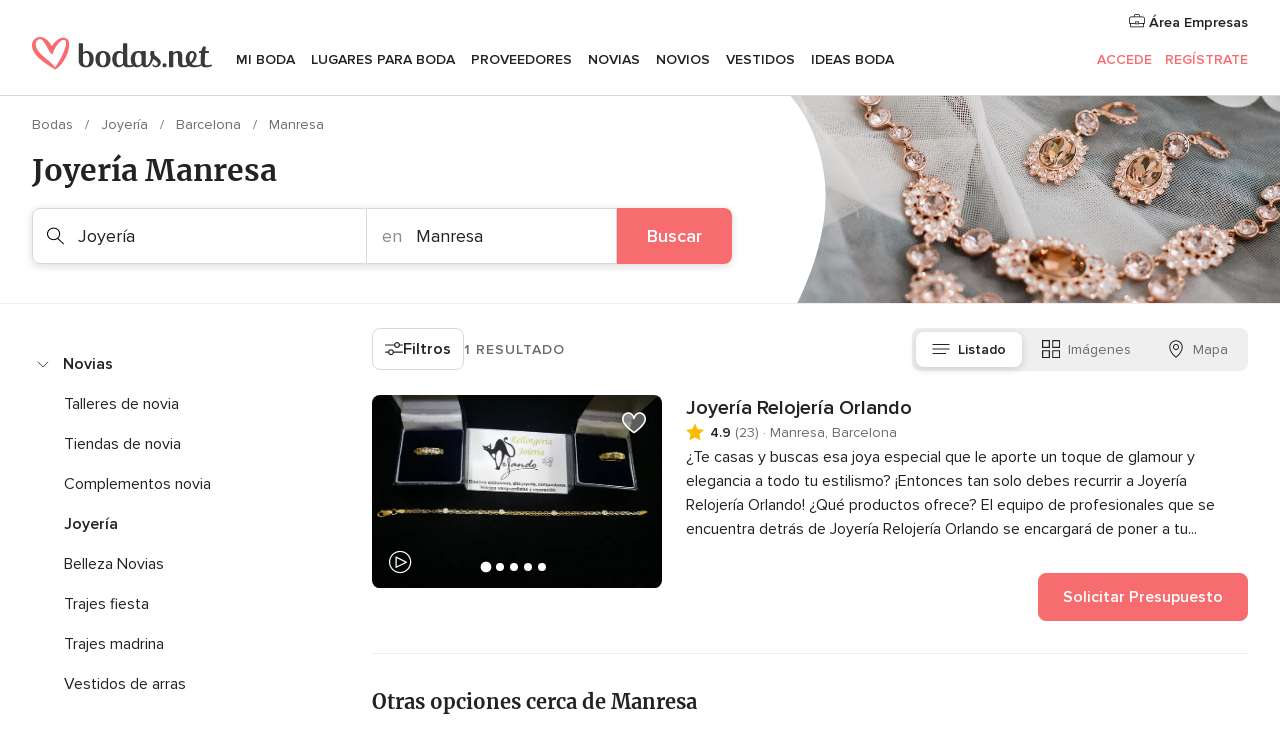

--- FILE ---
content_type: text/html; charset=UTF-8
request_url: https://www.bodas.net/bodas/novias/joyeria/barcelona/manresa
body_size: 41769
content:
<!DOCTYPE html>
<html lang="es-ES" prefix="og: http://ogp.me/ns#">
<head>
<meta http-equiv="Content-Type" content="text/html; charset=utf-8">
<title>Las 10 mejores JOYERÍAS en Manresa</title>
<meta name="description" content="Los mejores joyerías para bodas en Manresa. Alianzas de boda, anillos de compromiso y anillos de pedida de oro o platino al mejor precio. ¡Entra y mira las ofertas!">
<meta name="keywords" content="Joyería Manresa, Joyería en Manresa, Joyería bodas Manresa, Joyería boda Manresa">
<meta name="robots" content="all">
<meta name="distribution" content="global">
<meta name="rating" content="general">
<meta name="pbdate" content="2:20:10 17/01/2026">
<link rel="canonical" href="https://www.bodas.net/bodas/novias/joyeria/barcelona/manresa">
<link rel="alternate" href="android-app://net.bodas.launcher/bodasnet/m.bodas.net/bodas/novias/joyeria/barcelona/manresa">
<meta name="viewport" content="width=device-width, initial-scale=1.0">
<meta name="apple-custom-itunes-app" content="app-id=598636207">
<meta name="apple-itunes-app" content="app-id=598636207, app-argument=https://app.appsflyer.com/id598636207?pid=WP-iOS-ES&c=WP-ES-LANDINGS&s=es">
<meta name="google-play-app" content="app-id=net.bodas.launcher">
<link rel="shortcut icon" href="https://www.bodas.net/mobile/assets/img/favicon/favicon.png">
<meta property="fb:pages" content="60558433839" />
<meta property="fb:app_id" content="127038310647837" />
<meta property="og:type" content="website" />
<meta property="og:title" content="Encuentra todo lo que necesitas para tu boda" />
<meta property="og:description" content="Porque sabemos cuánta ilusión tienes puesta en tu boda. Porque queremos ayudarte a organizarla y hacer que sea el momento más feliz de tu vida." />
<meta property="og:image" content="https://cdn1.bodas.net/assets/img/directory/headings/bg_directory-hero-joyeria.jpg">
<meta property="og:image:secure_url" content="https://cdn1.bodas.net/assets/img/directory/headings/bg_directory-hero-joyeria.jpg">
<meta property="og:image:alt" content="Encuentra todo lo que necesitas para tu boda">
<meta property="og:url" content="https://www.bodas.net/bodas/novias/joyeria/barcelona/manresa" />
<meta name="twitter:card" content="summary_large_image" />
<link rel="stylesheet" href="https://www.bodas.net/builds/desktop/css/symfnw-ES171-1-20260115-016_www_m_/WebBundleResponsiveMarketplaceListingBodas.css">
<script>
var internalTrackingService = internalTrackingService || {
triggerSubmit : function() {},
triggerAbandon : function() {},
loaded : false
};
</script>
<script type="text/javascript">
function getCookie (name) {var b = document.cookie.match('(^|;)\\s*' + name + '\\s*=\\s*([^;]+)'); return b ? unescape(b.pop()) : null}
function overrideOneTrustGeo () {
const otgeoCookie = getCookie('otgeo') || '';
const regexp = /^([A-Za-z]+)(?:,([A-Za-z]+))?$/g;
const matches = [...otgeoCookie.matchAll(regexp)][0];
if (matches) {
const countryCode = matches[1];
const stateCode = matches[2];
const geolocationResponse = {
countryCode
};
if (stateCode) {
geolocationResponse.stateCode = stateCode;
}
return {
geolocationResponse
};
}
}
var OneTrust = overrideOneTrustGeo() || undefined;
</script>
<span class="ot-sdk-show-settings" style="display: none"></span>
<script src="https://cdn.cookielaw.org/scripttemplates/otSDKStub.js" data-language="es-ES" data-domain-script="4354ed50-c10d-4696-9216-1186021c8d0c" data-ignore-ga='true' defer></script>
<script>var isCountryCookiesActiveByDefault=false,CONSENT_ANALYTICS_GROUP="C0002",CONSENT_PERSONALIZATION_GROUP="C0003",CONSENT_TARGETED_ADVERTISING_GROUP="C0004",CONSENT_SOCIAL_MEDIA_GROUP="C0005",cookieConsentContent='',hideCookieConsentLayer= '', OptanonAlertBoxClosed='';hideCookieConsentLayer=getCookie('hideCookieConsentLayer');OptanonAlertBoxClosed=getCookie('OptanonAlertBoxClosed');if(hideCookieConsentLayer==="1"||Boolean(OptanonAlertBoxClosed)){cookieConsentContent=queryStringToJSON(getCookie('OptanonConsent')||'');}function getCookie(e){var o=document.cookie.match("(^|;)\\s*"+e+"\\s*=\\s*([^;]+)");return o?unescape(o.pop()):null}function queryStringToJSON(e){var o=e.split("&"),t={};return o.forEach(function(e){e=e.split("="),t[e[0]]=decodeURIComponent(e[1]||"")}),JSON.parse(JSON.stringify(t))}function isCookieGroupAllowed(e){var o=cookieConsentContent.groups;if("string"!=typeof o){if(!isCountryCookiesActiveByDefault && e===CONSENT_ANALYTICS_GROUP && getCookie('hideCookieConsentLayer')==="1"){return true}return isCountryCookiesActiveByDefault;}for(var t=o.split(","),n=0;n<t.length;n++)if(t[n].indexOf(e,0)>=0)return"1"===t[n].split(":")[1];return!1}function userHasAcceptedTheCookies(){var e=document.getElementsByTagName("body")[0],o=document.createEvent("HTMLEvents");cookieConsentContent=queryStringToJSON(getCookie("OptanonConsent")||""),!0===isCookieGroupAllowed(CONSENT_ANALYTICS_GROUP)&&(o.initEvent("analyticsCookiesHasBeenAccepted",!0,!1),e.dispatchEvent(o)),!0===isCookieGroupAllowed(CONSENT_PERSONALIZATION_GROUP)&&(o.initEvent("personalizationCookiesHasBeenAccepted",!0,!1),e.dispatchEvent(o)),!0===isCookieGroupAllowed(CONSENT_TARGETED_ADVERTISING_GROUP)&&(o.initEvent("targetedAdvertisingCookiesHasBeenAccepted",!0,!1),e.dispatchEvent(o)),!0===isCookieGroupAllowed(CONSENT_SOCIAL_MEDIA_GROUP)&&(o.initEvent("socialMediaAdvertisingCookiesHasBeenAccepted",!0,!1),e.dispatchEvent(o))}</script>
<script>
document.getElementsByTagName('body')[0].addEventListener('oneTrustLoaded', function () {
if (OneTrust.GetDomainData()?.ConsentModel?.Name === 'notice only') {
const cookiePolicyLinkSelector = document.querySelectorAll('.ot-sdk-show-settings')
cookiePolicyLinkSelector.forEach((selector) => {
selector.style.display = 'none'
})
}
})
</script>
<script>
function CMP() {
var body = document.getElementsByTagName('body')[0];
var event = document.createEvent('HTMLEvents');
var callbackIAB = (tcData, success) => {
if (success && (tcData.eventStatus === 'tcloaded' || tcData.eventStatus === 'useractioncomplete')) {
window.__tcfapi('removeEventListener', 2, () => {
}, callbackIAB);
if ((typeof window.Optanon !== "undefined" &&
!window.Optanon.GetDomainData().IsIABEnabled) ||
(tcData.gdprApplies &&
typeof window.Optanon !== "undefined" &&
window.Optanon.GetDomainData().IsIABEnabled &&
getCookie('OptanonAlertBoxClosed'))) {
userHasAcceptedTheCookies();
}
if (isCookieGroupAllowed(CONSENT_ANALYTICS_GROUP) !== true) {
event.initEvent('analyticsCookiesHasBeenDenied', true, false);
body.dispatchEvent(event);
}
if (isCookieGroupAllowed(CONSENT_TARGETED_ADVERTISING_GROUP) !== true) {
event.initEvent('targetedAdvertisingCookiesHasBeenDenied', true, false);
body.dispatchEvent(event);
}
if (tcData.gdprApplies && typeof window.Optanon !== "undefined" && window.Optanon.GetDomainData().IsIABEnabled) {
event.initEvent('IABTcDataReady', true, false);
body.dispatchEvent(event);
} else {
event.initEvent('nonIABCountryDataReady', true, false);
body.dispatchEvent(event);
}
}
}
var cnt = 0;
var consentSetInterval = setInterval(function () {
cnt += 1;
if (cnt === 600) {
userHasAcceptedTheCookies();
clearInterval(consentSetInterval);
}
if (typeof window.Optanon !== "undefined" && !window.Optanon.GetDomainData().IsIABEnabled) {
clearInterval(consentSetInterval);
userHasAcceptedTheCookies();
event.initEvent('oneTrustLoaded', true, false);
body.dispatchEvent(event);
event.initEvent('nonIABCountryDataReady', true, false);
body.dispatchEvent(event);
}
if (typeof window.__tcfapi !== "undefined") {
event.initEvent('oneTrustLoaded', true, false);
body.dispatchEvent(event);
clearInterval(consentSetInterval);
window.__tcfapi('addEventListener', 2, callbackIAB);
}
});
}
function OptanonWrapper() {
CMP();
}
</script>
</head><body>
<script>
var gtagScript = function() { var s = document.createElement("script"), el = document.getElementsByTagName("script")[0]; s.defer = true;
s.src = "https://www.googletagmanager.com/gtag/js?id=G-QDLJBX8LD9";
el.parentNode.insertBefore(s, el);}
window.dataLayer = window.dataLayer || [];
const analyticsGroupOpt = isCookieGroupAllowed(CONSENT_ANALYTICS_GROUP) === true;
const targetedAdsOpt = isCookieGroupAllowed(CONSENT_TARGETED_ADVERTISING_GROUP) === true;
const personalizationOpt = isCookieGroupAllowed(CONSENT_PERSONALIZATION_GROUP) === true;
window['gtag_enable_tcf_support'] = true;
document.getElementsByTagName('body')[0].addEventListener('oneTrustLoaded', function () {
gtagScript();
});
function gtag(){dataLayer.push(arguments);}
gtag('js', new Date());
gtag('consent', 'default', {
'analytics_storage': analyticsGroupOpt ? 'granted' : 'denied',
'ad_storage': targetedAdsOpt ? 'granted' : 'denied',
'ad_user_data': targetedAdsOpt ? 'granted' : 'denied',
'ad_user_personalization': targetedAdsOpt ? 'granted' : 'denied',
'functionality_storage': targetedAdsOpt ? 'granted' : 'denied',
'personalization_storage': personalizationOpt ? 'granted' : 'denied',
'security_storage': 'granted'
});
gtag('set', 'ads_data_redaction', !analyticsGroupOpt);
gtag('set', 'allow_ad_personalization_signals', analyticsGroupOpt);
gtag('set', 'allow_google_signals', analyticsGroupOpt);
gtag('set', 'allow_interest_groups', analyticsGroupOpt);
gtag('config', 'G-QDLJBX8LD9', { groups: 'analytics', 'send_page_view': false });
gtag('config', 'AW-1021727564', { groups: 'adwords' });
</script>

<div id="app-apps-download-banner" class="branch-banner-placeholder branchBannerPlaceholder"></div>

<a class="layoutSkipMain" href="#layoutMain">Ir al contenido principal</a>
<header class="layoutHeader">
<span class="layoutHeader__hamburger app-header-menu-toggle">
<i class="svgIcon app-svg-async svgIcon__list-menu "   data-name="_common/list-menu" data-svg="https://cdn1.bodas.net/assets/svg/optimized/_common/list-menu.svg" data-svg-lazyload="1"></i></span>
<a class="layoutHeader__logoAnchor app-analytics-event-click"
href="https://www.bodas.net/">
<img src="https://www.bodas.net/assets/img/logos/gen_logoHeader.svg"   alt="Bodas"  width="180" height="33"   >
</a>
<nav class="layoutHeader__nav app-header-nav">
<ul class="layoutNavMenu app-header-list">
<li class="layoutNavMenu__header">
<i class="svgIcon app-svg-async svgIcon__close layoutNavMenu__itemClose app-header-menu-toggle"   data-name="_common/close" data-svg="https://cdn1.bodas.net/assets/svg/optimized/_common/close.svg" data-svg-lazyload="1"></i>        </li>
<li class="layoutNavMenu__item app-header-menu-item-openSection layoutNavMenu__item--my_wedding ">
<a href="https://www.bodas.net/organizador-bodas"
class="layoutNavMenu__anchor app-header-menu-itemAnchor app-analytics-track-event-click "
data-tracking-section="header" data-tracking-category="Navigation" data-tracking-category-authed="1"
data-tracking-dt="tools"                >
Mi boda                </a>
<i class="svgIcon app-svg-async svgIcon__angleRightBlood layoutNavMenu__anchorArrow"   data-name="_common/angleRightBlood" data-svg="https://cdn1.bodas.net/assets/svg/optimized/_common/angleRightBlood.svg" data-svg-lazyload="1"></i>
<div class="layoutNavMenuTab app-header-menu-itemDropdown">
<div class="layoutNavMenuTab__layout">
<div class="layoutNavMenuTab__header">
<i class="svgIcon app-svg-async svgIcon__angleLeftBlood layoutNavMenuTab__icon app-header-menu-item-closeSection"   data-name="_common/angleLeftBlood" data-svg="https://cdn1.bodas.net/assets/svg/optimized/_common/angleLeftBlood.svg" data-svg-lazyload="1"></i>    <a class="layoutNavMenuTab__title" href="https://www.bodas.net/organizador-bodas">
Mi boda    </a>
<i class="svgIcon app-svg-async svgIcon__close layoutNavMenuTab__iconClose app-header-menu-toggle"   data-name="_common/close" data-svg="https://cdn1.bodas.net/assets/svg/optimized/_common/close.svg" data-svg-lazyload="1"></i></div>
<div class="layoutNavMenuTabMyWedding">
<div class="layoutNavMenuTabMyWeddingList">
<a class="layoutNavMenuTabMyWedding__title" href="https://www.bodas.net/organizador-bodas">
Mi organizador de boda        </a>
<ul class="layoutNavMenuTabMyWeddingList__content ">
<li class="layoutNavMenuTabMyWeddingList__item layoutNavMenuTabMyWeddingList__item--viewAll">
<a href="https://www.bodas.net/organizador-bodas">Ver todo</a>
</li>
<li class="layoutNavMenuTabMyWeddingList__item "
>
<a href="https://www.bodas.net/agenda-tareas-boda">
<i class="svgIcon app-svg-async svgIcon__checklist layoutNavMenuTabMyWeddingList__itemIcon"   data-name="tools/categories/checklist" data-svg="https://cdn1.bodas.net/assets/svg/optimized/tools/categories/checklist.svg" data-svg-lazyload="1"></i>                        Agenda                    </a>
</li>
<li class="layoutNavMenuTabMyWeddingList__item "
>
<a href="https://www.bodas.net/lista-invitados-boda">
<i class="svgIcon app-svg-async svgIcon__guests layoutNavMenuTabMyWeddingList__itemIcon"   data-name="tools/categories/guests" data-svg="https://cdn1.bodas.net/assets/svg/optimized/tools/categories/guests.svg" data-svg-lazyload="1"></i>                        Invitados                    </a>
</li>
<li class="layoutNavMenuTabMyWeddingList__item "
>
<a href="https://www.bodas.net/organizador-mesas-boda">
<i class="svgIcon app-svg-async svgIcon__tables layoutNavMenuTabMyWeddingList__itemIcon"   data-name="tools/categories/tables" data-svg="https://cdn1.bodas.net/assets/svg/optimized/tools/categories/tables.svg" data-svg-lazyload="1"></i>                        Mesas                    </a>
</li>
<li class="layoutNavMenuTabMyWeddingList__item "
>
<a href="https://www.bodas.net/presupuestador-boda">
<i class="svgIcon app-svg-async svgIcon__budget layoutNavMenuTabMyWeddingList__itemIcon"   data-name="tools/categories/budget" data-svg="https://cdn1.bodas.net/assets/svg/optimized/tools/categories/budget.svg" data-svg-lazyload="1"></i>                        Presupuestador                    </a>
</li>
<li class="layoutNavMenuTabMyWeddingList__item "
>
<a href="https://www.bodas.net/mis-proveedores-boda">
<i class="svgIcon app-svg-async svgIcon__vendors layoutNavMenuTabMyWeddingList__itemIcon"   data-name="tools/categories/vendors" data-svg="https://cdn1.bodas.net/assets/svg/optimized/tools/categories/vendors.svg" data-svg-lazyload="1"></i>                        Proveedores                    </a>
</li>
<li class="layoutNavMenuTabMyWeddingList__item "
>
<a href="https://www.bodas.net/mis-vestidos-novia">
<i class="svgIcon app-svg-async svgIcon__dresses layoutNavMenuTabMyWeddingList__itemIcon"   data-name="tools/categories/dresses" data-svg="https://cdn1.bodas.net/assets/svg/optimized/tools/categories/dresses.svg" data-svg-lazyload="1"></i>                        Vestidos                    </a>
</li>
<li class="layoutNavMenuTabMyWeddingList__item "
>
<a href="https://www.bodas.net/website/index.php?actionReferrer=8">
<i class="svgIcon app-svg-async svgIcon__website layoutNavMenuTabMyWeddingList__itemIcon"   data-name="tools/categories/website" data-svg="https://cdn1.bodas.net/assets/svg/optimized/tools/categories/website.svg" data-svg-lazyload="1"></i>                        Web de boda                    </a>
</li>
<li class="layoutNavMenuTabMyWeddingList__item app-analytics-track-event-click"
data-tracking-category="Navigation"
data-tracking-section="header_venues"
data-tracking-dt="contest"
>
<a href="https://www.bodas.net/sorteo">
<i class="svgIcon app-svg-async svgIcon__contest layoutNavMenuTabMyWeddingList__itemIcon"   data-name="tools/categories/contest" data-svg="https://cdn1.bodas.net/assets/svg/optimized/tools/categories/contest.svg" data-svg-lazyload="1"></i>                        Sorteo                    </a>
</li>
</ul>
</div>
<div class="layoutNavMenuTabMyWeddingBanners">
<div class="layoutNavMenuBannerBox app-header-menu-banner app-link "
data-href="https://www.bodas.net/app-bodas"
>
<div class="layoutNavMenuBannerBox__content">
<p class="layoutNavMenuBannerBox__title">Descárgate la app</p>
<span class="layoutNavMenuBannerBox__subtitle">Organiza tu boda donde y cuando quieras</span>
</div>
<img data-src="https://www.bodas.net/assets/img/logos/square-icon.svg"  class="lazyload layoutNavMenuBannerBox__icon" alt="Icono de app"  width="60" height="60"  >
</div>
<div class="layoutNavMenuBannerBox app-header-menu-banner app-link "
data-href="https://www.bodas.net/album-boda-wedshoots"
>
<div class="layoutNavMenuBannerBox__content">
<a class="layoutNavMenuBannerBox__title" href="https://www.bodas.net/album-boda-wedshoots">Wedshoots</a>
<span class="layoutNavMenuBannerBox__subtitle">Todas las fotos de tus invitados recopiladas en un álbum</span>
</div>
<img data-src="https://www.bodas.net/assets/img/wedshoots/ico_wedshoots.svg"  class="lazyload layoutNavMenuBannerBox__icon" alt="Icono de Wedshoots"  width="60" height="60"  >
</div>
</div>
</div>    </div>
</div>
</li>
<li class="layoutNavMenu__item app-header-menu-item-openSection layoutNavMenu__item--venues ">
<a href="https://www.bodas.net/bodas/banquetes"
class="layoutNavMenu__anchor app-header-menu-itemAnchor app-analytics-track-event-click "
data-tracking-section="header" data-tracking-category="Navigation" data-tracking-category-authed="1"
data-tracking-dt="venues"                >
Lugares para Boda                </a>
<i class="svgIcon app-svg-async svgIcon__angleRightBlood layoutNavMenu__anchorArrow"   data-name="_common/angleRightBlood" data-svg="https://cdn1.bodas.net/assets/svg/optimized/_common/angleRightBlood.svg" data-svg-lazyload="1"></i>
<div class="layoutNavMenuTab app-header-menu-itemDropdown">
<div class="layoutNavMenuTab__layout">
<div class="layoutNavMenuTab__header">
<i class="svgIcon app-svg-async svgIcon__angleLeftBlood layoutNavMenuTab__icon app-header-menu-item-closeSection"   data-name="_common/angleLeftBlood" data-svg="https://cdn1.bodas.net/assets/svg/optimized/_common/angleLeftBlood.svg" data-svg-lazyload="1"></i>    <a class="layoutNavMenuTab__title" href="https://www.bodas.net/bodas/banquetes">
Lugares para Boda    </a>
<i class="svgIcon app-svg-async svgIcon__close layoutNavMenuTab__iconClose app-header-menu-toggle"   data-name="_common/close" data-svg="https://cdn1.bodas.net/assets/svg/optimized/_common/close.svg" data-svg-lazyload="1"></i></div>
<div class="layoutNavMenuTabVenues">
<div class="layoutNavMenuTabVenues__categories">
<div class="layoutNavMenuTabVenuesList">
<a class="layoutNavMenuTabVenues__title"
href="https://www.bodas.net/bodas/banquetes">
Lugares para Boda            </a>
<ul class="layoutNavMenuTabVenuesList__content">
<li class="layoutNavMenuTabVenuesList__item layoutNavMenuTabVenuesList__item--viewAll">
<a href="https://www.bodas.net/bodas/banquetes">Ver todo</a>
</li>
<li class="layoutNavMenuTabVenuesList__item">
<a href="https://www.bodas.net/bodas/banquetes/fincas">
Fincas                        </a>
</li>
<li class="layoutNavMenuTabVenuesList__item">
<a href="https://www.bodas.net/bodas/banquetes/masias">
Masías                        </a>
</li>
<li class="layoutNavMenuTabVenuesList__item">
<a href="https://www.bodas.net/bodas/banquetes/hoteles">
Hoteles                        </a>
</li>
<li class="layoutNavMenuTabVenuesList__item">
<a href="https://www.bodas.net/bodas/banquetes/restaurantes">
Restaurantes                        </a>
</li>
<li class="layoutNavMenuTabVenuesList__item">
<a href="https://www.bodas.net/bodas/banquetes/salones-de-boda">
Salones de Boda                        </a>
</li>
<li class="layoutNavMenuTabVenuesList__item">
<a href="https://www.bodas.net/bodas/banquetes/castillos">
Castillos                        </a>
</li>
<li class="layoutNavMenuTabVenuesList__item">
<a href="https://www.bodas.net/bodas/banquetes/cortijos">
Cortijos                        </a>
</li>
<li class="layoutNavMenuTabVenuesList__item">
<a href="https://www.bodas.net/bodas/banquetes/haciendas">
Haciendas                        </a>
</li>
<li class="layoutNavMenuTabVenuesList__item">
<a href="https://www.bodas.net/bodas/banquetes/bodegas">
Bodegas                        </a>
</li>
<li class="layoutNavMenuTabVenuesList__item">
<a href="https://www.bodas.net/bodas/banquetes/espacios-singulares">
Espacios Singulares                        </a>
</li>
<li class="layoutNavMenuTabVenuesList__item">
<a href="https://www.bodas.net/bodas/banquetes/bodas-en-la-playa">
Bodas en la playa                        </a>
</li>
<li class="layoutNavMenuTabVenuesList__item layoutNavMenuTabVenuesList__item--highlight">
<a href="https://www.bodas.net/promociones/banquetes">
Promociones                        </a>
</li>
</ul>
</div>
</div>
<div class="layoutNavMenuTabVenuesBanners">
<div class="layoutNavMenuBannerBox app-header-menu-banner app-link app-analytics-track-event-click"
data-href="https://www.bodas.net/destination-wedding"
data-tracking-section=header_venues                      data-tracking-category=Navigation                      data-tracking-dt=destination_weddings         >
<div class="layoutNavMenuBannerBox__content">
<p class="layoutNavMenuBannerBox__title">Destination Weddings</p>
<span class="layoutNavMenuBannerBox__subtitle">Cásate en el país que siempre has soñado.</span>
</div>
<img class="svgIcon svgIcon__plane_destination layoutNavMenuBannerBox__icon lazyload" data-src="https://cdn1.bodas.net/assets/svg/original/illustration/plane_destination.svg"  alt="illustration plane destination" width="56" height="56" >    </div>
<div class="layoutNavMenuBannerBox app-header-menu-banner app-link app-analytics-track-event-click"
data-href="https://www.bodas.net/sorteo"
data-tracking-section=header_venues                      data-tracking-category=Navigation                      data-tracking-dt=contest         >
<div class="layoutNavMenuBannerBox__content">
<p class="layoutNavMenuBannerBox__title">Gana 5.000&euro;</p>
<span class="layoutNavMenuBannerBox__subtitle">Participa en la 159ª edición del sorteo de Bodas.net</span>
</div>
<img class="svgIcon svgIcon__stars layoutNavMenuBannerBox__icon lazyload" data-src="https://cdn1.bodas.net/assets/svg/original/illustration/stars.svg"  alt="illustration stars" width="56" height="56" >    </div>
</div>
</div>
</div>
</div>
</li>
<li class="layoutNavMenu__item app-header-menu-item-openSection layoutNavMenu__item--vendors ">
<a href="https://www.bodas.net/bodas/proveedores"
class="layoutNavMenu__anchor app-header-menu-itemAnchor app-analytics-track-event-click "
data-tracking-section="header" data-tracking-category="Navigation" data-tracking-category-authed="1"
data-tracking-dt="vendors"                >
Proveedores                </a>
<i class="svgIcon app-svg-async svgIcon__angleRightBlood layoutNavMenu__anchorArrow"   data-name="_common/angleRightBlood" data-svg="https://cdn1.bodas.net/assets/svg/optimized/_common/angleRightBlood.svg" data-svg-lazyload="1"></i>
<div class="layoutNavMenuTab app-header-menu-itemDropdown">
<div class="layoutNavMenuTab__layout">
<div class="layoutNavMenuTab__header">
<i class="svgIcon app-svg-async svgIcon__angleLeftBlood layoutNavMenuTab__icon app-header-menu-item-closeSection"   data-name="_common/angleLeftBlood" data-svg="https://cdn1.bodas.net/assets/svg/optimized/_common/angleLeftBlood.svg" data-svg-lazyload="1"></i>    <a class="layoutNavMenuTab__title" href="https://www.bodas.net/bodas/proveedores">
Proveedores    </a>
<i class="svgIcon app-svg-async svgIcon__close layoutNavMenuTab__iconClose app-header-menu-toggle"   data-name="_common/close" data-svg="https://cdn1.bodas.net/assets/svg/optimized/_common/close.svg" data-svg-lazyload="1"></i></div>
<div class="layoutNavMenuTabVendors">
<div class="layoutNavMenuTabVendors__content">
<div class="layoutNavMenuTabVendorsList">
<a class="layoutNavMenuTabVendors__title" href="https://www.bodas.net/bodas/proveedores">
Empieza a contratar tus proveedores            </a>
<ul class="layoutNavMenuTabVendorsList__content">
<li class="layoutNavMenuTabVendorsList__item layoutNavMenuTabVendorsList__item--viewAll">
<a href="https://www.bodas.net/bodas/proveedores">Ver todo</a>
</li>
<li class="layoutNavMenuTabVendorsList__item">
<i class="svgIcon app-svg-async svgIcon__categPhoto layoutNavMenuTabVendorsList__itemIcon"   data-name="vendors/categories/categPhoto" data-svg="https://cdn1.bodas.net/assets/svg/optimized/vendors/categories/categPhoto.svg" data-svg-lazyload="1"></i>                        <a href="https://www.bodas.net/bodas/proveedores/fotografos">
Fotógrafos                        </a>
</li>
<li class="layoutNavMenuTabVendorsList__item">
<i class="svgIcon app-svg-async svgIcon__categVideo layoutNavMenuTabVendorsList__itemIcon"   data-name="vendors/categories/categVideo" data-svg="https://cdn1.bodas.net/assets/svg/optimized/vendors/categories/categVideo.svg" data-svg-lazyload="1"></i>                        <a href="https://www.bodas.net/bodas/proveedores/video">
Vídeo                        </a>
</li>
<li class="layoutNavMenuTabVendorsList__item">
<i class="svgIcon app-svg-async svgIcon__categMusic layoutNavMenuTabVendorsList__itemIcon"   data-name="vendors/categories/categMusic" data-svg="https://cdn1.bodas.net/assets/svg/optimized/vendors/categories/categMusic.svg" data-svg-lazyload="1"></i>                        <a href="https://www.bodas.net/bodas/proveedores/musica">
Música                        </a>
</li>
<li class="layoutNavMenuTabVendorsList__item">
<i class="svgIcon app-svg-async svgIcon__categCatering layoutNavMenuTabVendorsList__itemIcon"   data-name="vendors/categories/categCatering" data-svg="https://cdn1.bodas.net/assets/svg/optimized/vendors/categories/categCatering.svg" data-svg-lazyload="1"></i>                        <a href="https://www.bodas.net/bodas/proveedores/catering">
Catering                        </a>
</li>
<li class="layoutNavMenuTabVendorsList__item">
<i class="svgIcon app-svg-async svgIcon__categRental layoutNavMenuTabVendorsList__itemIcon"   data-name="vendors/categories/categRental" data-svg="https://cdn1.bodas.net/assets/svg/optimized/vendors/categories/categRental.svg" data-svg-lazyload="1"></i>                        <a href="https://www.bodas.net/bodas/proveedores/coches-de-boda">
Coches de boda                        </a>
</li>
<li class="layoutNavMenuTabVendorsList__item">
<i class="svgIcon app-svg-async svgIcon__categTransport layoutNavMenuTabVendorsList__itemIcon"   data-name="vendors/categories/categTransport" data-svg="https://cdn1.bodas.net/assets/svg/optimized/vendors/categories/categTransport.svg" data-svg-lazyload="1"></i>                        <a href="https://www.bodas.net/bodas/proveedores/autobuses">
Autobuses                        </a>
</li>
<li class="layoutNavMenuTabVendorsList__item">
<i class="svgIcon app-svg-async svgIcon__categFlower layoutNavMenuTabVendorsList__itemIcon"   data-name="vendors/categories/categFlower" data-svg="https://cdn1.bodas.net/assets/svg/optimized/vendors/categories/categFlower.svg" data-svg-lazyload="1"></i>                        <a href="https://www.bodas.net/bodas/proveedores/floristerias">
Floristerías                        </a>
</li>
<li class="layoutNavMenuTabVendorsList__item">
<i class="svgIcon app-svg-async svgIcon__categInvite layoutNavMenuTabVendorsList__itemIcon"   data-name="vendors/categories/categInvite" data-svg="https://cdn1.bodas.net/assets/svg/optimized/vendors/categories/categInvite.svg" data-svg-lazyload="1"></i>                        <a href="https://www.bodas.net/bodas/proveedores/invitaciones-de-boda">
Invitaciones de boda                        </a>
</li>
<li class="layoutNavMenuTabVendorsList__item">
<i class="svgIcon app-svg-async svgIcon__categGift layoutNavMenuTabVendorsList__itemIcon"   data-name="vendors/categories/categGift" data-svg="https://cdn1.bodas.net/assets/svg/optimized/vendors/categories/categGift.svg" data-svg-lazyload="1"></i>                        <a href="https://www.bodas.net/bodas/proveedores/detalles-de-bodas">
Detalles de bodas                        </a>
</li>
<li class="layoutNavMenuTabVendorsList__item">
<i class="svgIcon app-svg-async svgIcon__categPlane layoutNavMenuTabVendorsList__itemIcon"   data-name="vendors/categories/categPlane" data-svg="https://cdn1.bodas.net/assets/svg/optimized/vendors/categories/categPlane.svg" data-svg-lazyload="1"></i>                        <a href="https://www.bodas.net/bodas/proveedores/viaje-de-novios">
Viaje de novios                        </a>
</li>
</ul>
</div>
<div class="layoutNavMenuTabVendorsListOthers">
<p class="layoutNavMenuTabVendorsListOthers__subtitle">Otras categorías</p>
<ul class="layoutNavMenuTabVendorsListOthers__container">
<li class="layoutNavMenuTabVendorsListOthers__item">
<a href="https://www.bodas.net/bodas/proveedores/mobiliario">
Mobiliario                        </a>
</li>
<li class="layoutNavMenuTabVendorsListOthers__item">
<a href="https://www.bodas.net/bodas/proveedores/carpas">
Carpas                        </a>
</li>
<li class="layoutNavMenuTabVendorsListOthers__item">
<a href="https://www.bodas.net/bodas/proveedores/animacion">
Animación                        </a>
</li>
<li class="layoutNavMenuTabVendorsListOthers__item">
<a href="https://www.bodas.net/bodas/proveedores/decoracion-para-bodas">
Decoración para bodas                        </a>
</li>
<li class="layoutNavMenuTabVendorsListOthers__item">
<a href="https://www.bodas.net/bodas/proveedores/listas-de-boda">
Listas de boda                        </a>
</li>
<li class="layoutNavMenuTabVendorsListOthers__item">
<a href="https://www.bodas.net/bodas/proveedores/organizacion-bodas">
Organización Bodas                        </a>
</li>
<li class="layoutNavMenuTabVendorsListOthers__item">
<a href="https://www.bodas.net/bodas/proveedores/tartas-de-boda">
Tartas de boda                        </a>
</li>
<li class="layoutNavMenuTabVendorsListOthers__item">
<a href="https://www.bodas.net/bodas/proveedores/food-truck-y-mesas-dulces">
Food truck y mesas dulces                        </a>
</li>
<li class="layoutNavMenuTabVendorsListOthers__deals">
<a href="https://www.bodas.net/promociones/proveedores">
Promociones                        </a>
</li>
</ul>
</div>
</div>
<div class="layoutNavMenuTabVendorsBanners">
<div class="layoutNavMenuBannerBox app-header-menu-banner app-link app-analytics-track-event-click"
data-href="https://www.bodas.net/destination-wedding"
data-tracking-section=header_vendors                      data-tracking-category=Navigation                      data-tracking-dt=destination_weddings         >
<div class="layoutNavMenuBannerBox__content">
<p class="layoutNavMenuBannerBox__title">Destination Weddings</p>
<span class="layoutNavMenuBannerBox__subtitle">Cásate en el país que siempre has soñado.</span>
</div>
<img class="svgIcon svgIcon__plane_destination layoutNavMenuBannerBox__icon lazyload" data-src="https://cdn1.bodas.net/assets/svg/original/illustration/plane_destination.svg"  alt="illustration plane destination" width="56" height="56" >    </div>
<div class="layoutNavMenuBannerBox app-header-menu-banner app-link app-analytics-track-event-click"
data-href="https://www.bodas.net/sorteo"
data-tracking-section=header_vendors                      data-tracking-category=Navigation                      data-tracking-dt=contest         >
<div class="layoutNavMenuBannerBox__content">
<p class="layoutNavMenuBannerBox__title">Gana 5.000&euro;</p>
<span class="layoutNavMenuBannerBox__subtitle">Participa en la 159ª edición del sorteo de Bodas.net</span>
</div>
<img class="svgIcon svgIcon__stars layoutNavMenuBannerBox__icon lazyload" data-src="https://cdn1.bodas.net/assets/svg/original/illustration/stars.svg"  alt="illustration stars" width="56" height="56" >    </div>
</div>
<div class="layoutNavMenuTabVendorsOtherTabs">
<div class="layoutNavMenuTabVendorsBride">
<p class="layoutNavMenuTabVendorsOtherTabs__subtitle">Novias</p>
<ul class="layoutNavMenuTabVendorsOtherTabsList">
<li class="layoutNavMenuTabVendorsOtherTabsList__item">
<a href="https://www.bodas.net/bodas/novias/talleres-de-novia">
Talleres de novia                                </a>
</li>
<li class="layoutNavMenuTabVendorsOtherTabsList__item">
<a href="https://www.bodas.net/bodas/novias/tiendas-de-novia">
Tiendas de novia                                </a>
</li>
<li class="layoutNavMenuTabVendorsOtherTabsList__item">
<a href="https://www.bodas.net/bodas/novias/complementos-novia">
Complementos novia                                </a>
</li>
<li class="layoutNavMenuTabVendorsOtherTabsList__item">
<a href="https://www.bodas.net/bodas/novias/joyeria">
Joyería                                </a>
</li>
<li class="layoutNavMenuTabVendorsOtherTabsList__item">
<a href="https://www.bodas.net/bodas/novias/belleza-novias">
Belleza Novias                                </a>
</li>
<li class="layoutNavMenuTabVendorsOtherTabsList__item">
<a href="https://www.bodas.net/bodas/novias/trajes-fiesta">
Trajes fiesta                                </a>
</li>
<li class="layoutNavMenuTabVendorsOtherTabsList__item">
<a href="https://www.bodas.net/bodas/novias/trajes-madrina">
Trajes madrina                                </a>
</li>
<li class="layoutNavMenuTabVendorsOtherTabsList__item">
<a href="https://www.bodas.net/bodas/novias/vestidos-de-arras">
Vestidos de arras                                </a>
</li>
<li class="layoutNavMenuTabVendorsOtherTabsList__item layoutNavMenuTabVendorsOtherTabsList__item--deals">
<a href="https://www.bodas.net/promociones/novias">
Promociones                            </a>
</li>
</ul>
</div>
<div class="layoutNavMenuTabVendorsGrooms">
<p class="layoutNavMenuTabVendorsOtherTabs__subtitle">Novios</p>
<ul class="layoutNavMenuTabVendorsOtherTabsList">
<li class="layoutNavMenuTabVendorsOtherTabsList__item">
<a href="https://www.bodas.net/bodas/novios/trajes-novio">
Trajes novio                                </a>
</li>
<li class="layoutNavMenuTabVendorsOtherTabsList__item">
<a href="https://www.bodas.net/bodas/novios/alquiler-trajes">
Alquiler Trajes                                </a>
</li>
<li class="layoutNavMenuTabVendorsOtherTabsList__item">
<a href="https://www.bodas.net/bodas/novios/complementos-novio">
Complementos novio                                </a>
</li>
<li class="layoutNavMenuTabVendorsOtherTabsList__item">
<a href="https://www.bodas.net/bodas/novios/cuidado-masculino">
Cuidado masculino                                </a>
</li>
<li class="layoutNavMenuTabVendorsOtherTabsList__item layoutNavMenuTabVendorsOtherTabsList__item--deals">
<a href="https://www.bodas.net/promociones/novios">
Promociones                            </a>
</li>
</ul>
</div>
</div>
</div>    </div>
</div>
</li>
<li class="layoutNavMenu__item app-header-menu-item-openSection layoutNavMenu__item--brides ">
<a href="https://www.bodas.net/bodas/novias"
class="layoutNavMenu__anchor app-header-menu-itemAnchor app-analytics-track-event-click "
data-tracking-section="header" data-tracking-category="Navigation" data-tracking-category-authed="1"
>
Novias                </a>
<i class="svgIcon app-svg-async svgIcon__angleRightBlood layoutNavMenu__anchorArrow"   data-name="_common/angleRightBlood" data-svg="https://cdn1.bodas.net/assets/svg/optimized/_common/angleRightBlood.svg" data-svg-lazyload="1"></i>
<div class="layoutNavMenuTab app-header-menu-itemDropdown">
<div class="layoutNavMenuTab__layout">
<div class="layoutNavMenuTab__header">
<i class="svgIcon app-svg-async svgIcon__angleLeftBlood layoutNavMenuTab__icon app-header-menu-item-closeSection"   data-name="_common/angleLeftBlood" data-svg="https://cdn1.bodas.net/assets/svg/optimized/_common/angleLeftBlood.svg" data-svg-lazyload="1"></i>    <a class="layoutNavMenuTab__title" href="https://www.bodas.net/bodas/novias">
Novias    </a>
<i class="svgIcon app-svg-async svgIcon__close layoutNavMenuTab__iconClose app-header-menu-toggle"   data-name="_common/close" data-svg="https://cdn1.bodas.net/assets/svg/optimized/_common/close.svg" data-svg-lazyload="1"></i></div>
<div class="layoutNavMenuTabBridesGrooms">
<div class="layoutNavMenuTabBridesGroomsList">
<a class="layoutNavMenuTabBridesGrooms__title" href="https://www.bodas.net/bodas/novias">
Novias        </a>
<ul class="layoutNavMenuTabBridesGroomsList__content">
<li class="layoutNavMenuTabBridesGroomsList__item layoutNavMenuTabBridesGroomsList__item--viewAll">
<a href="https://www.bodas.net/bodas/novias">Ver todo</a>
</li>
<li class="layoutNavMenuTabBridesGroomsList__item">
<a href="https://www.bodas.net/bodas/novias/talleres-de-novia">
Talleres de novia                    </a>
</li>
<li class="layoutNavMenuTabBridesGroomsList__item">
<a href="https://www.bodas.net/bodas/novias/tiendas-de-novia">
Tiendas de novia                    </a>
</li>
<li class="layoutNavMenuTabBridesGroomsList__item">
<a href="https://www.bodas.net/bodas/novias/complementos-novia">
Complementos novia                    </a>
</li>
<li class="layoutNavMenuTabBridesGroomsList__item">
<a href="https://www.bodas.net/bodas/novias/joyeria">
Joyería                    </a>
</li>
<li class="layoutNavMenuTabBridesGroomsList__item">
<a href="https://www.bodas.net/bodas/novias/belleza-novias">
Belleza Novias                    </a>
</li>
<li class="layoutNavMenuTabBridesGroomsList__item">
<a href="https://www.bodas.net/bodas/novias/trajes-fiesta">
Trajes fiesta                    </a>
</li>
<li class="layoutNavMenuTabBridesGroomsList__item">
<a href="https://www.bodas.net/bodas/novias/trajes-madrina">
Trajes madrina                    </a>
</li>
<li class="layoutNavMenuTabBridesGroomsList__item">
<a href="https://www.bodas.net/bodas/novias/vestidos-de-arras">
Vestidos de arras                    </a>
</li>
<li class="layoutNavMenuTabBridesGroomsList__item layoutNavMenuTabBridesGroomsList__item--highlight">
<a href="https://www.bodas.net/promociones/novias">
Promociones                </a>
</li>
</ul>
</div>
<div class="layoutNavMenuTabBridesGroomsBanner">
<div class="layoutNavMenuBannerBox app-header-menu-banner app-link "
data-href="https://www.bodas.net/vestidos-novias"
>
<div class="layoutNavMenuBannerBox__content">
<p class="layoutNavMenuBannerBox__title">Catálogo de vestidos</p>
<span class="layoutNavMenuBannerBox__subtitle">Elige el tuyo y encuentra tu tienda más cercana.</span>
</div>
<img class="svgIcon svgIcon__dress layoutNavMenuBannerBox__icon lazyload" data-src="https://cdn1.bodas.net/assets/svg/original/illustration/dress.svg"  alt="illustration dress" width="56" height="56" >    </div>
</div>
</div>    </div>
</div>
</li>
<li class="layoutNavMenu__item app-header-menu-item-openSection layoutNavMenu__item--grooms ">
<a href="https://www.bodas.net/bodas/novios"
class="layoutNavMenu__anchor app-header-menu-itemAnchor app-analytics-track-event-click "
data-tracking-section="header" data-tracking-category="Navigation" data-tracking-category-authed="1"
>
Novios                </a>
<i class="svgIcon app-svg-async svgIcon__angleRightBlood layoutNavMenu__anchorArrow"   data-name="_common/angleRightBlood" data-svg="https://cdn1.bodas.net/assets/svg/optimized/_common/angleRightBlood.svg" data-svg-lazyload="1"></i>
<div class="layoutNavMenuTab app-header-menu-itemDropdown">
<div class="layoutNavMenuTab__layout">
<div class="layoutNavMenuTab__header">
<i class="svgIcon app-svg-async svgIcon__angleLeftBlood layoutNavMenuTab__icon app-header-menu-item-closeSection"   data-name="_common/angleLeftBlood" data-svg="https://cdn1.bodas.net/assets/svg/optimized/_common/angleLeftBlood.svg" data-svg-lazyload="1"></i>    <a class="layoutNavMenuTab__title" href="https://www.bodas.net/bodas/novios">
Novios    </a>
<i class="svgIcon app-svg-async svgIcon__close layoutNavMenuTab__iconClose app-header-menu-toggle"   data-name="_common/close" data-svg="https://cdn1.bodas.net/assets/svg/optimized/_common/close.svg" data-svg-lazyload="1"></i></div>
<div class="layoutNavMenuTabBridesGrooms">
<div class="layoutNavMenuTabBridesGroomsList">
<a class="layoutNavMenuTabBridesGrooms__title" href="https://www.bodas.net/bodas/novios">
Novios        </a>
<ul class="layoutNavMenuTabBridesGroomsList__content">
<li class="layoutNavMenuTabBridesGroomsList__item layoutNavMenuTabBridesGroomsList__item--viewAll">
<a href="https://www.bodas.net/bodas/novios">Ver todo</a>
</li>
<li class="layoutNavMenuTabBridesGroomsList__item">
<a href="https://www.bodas.net/bodas/novios/trajes-novio">
Trajes novio                    </a>
</li>
<li class="layoutNavMenuTabBridesGroomsList__item">
<a href="https://www.bodas.net/bodas/novios/alquiler-trajes">
Alquiler Trajes                    </a>
</li>
<li class="layoutNavMenuTabBridesGroomsList__item">
<a href="https://www.bodas.net/bodas/novios/complementos-novio">
Complementos novio                    </a>
</li>
<li class="layoutNavMenuTabBridesGroomsList__item">
<a href="https://www.bodas.net/bodas/novios/cuidado-masculino">
Cuidado masculino                    </a>
</li>
<li class="layoutNavMenuTabBridesGroomsList__item layoutNavMenuTabBridesGroomsList__item--highlight">
<a href="https://www.bodas.net/promociones/novios">
Promociones                </a>
</li>
</ul>
</div>
<div class="layoutNavMenuTabBridesGroomsBanner">
<div class="layoutNavMenuBannerBox app-header-menu-banner app-link "
data-href="https://www.bodas.net/trajes-novio"
>
<div class="layoutNavMenuBannerBox__content">
<p class="layoutNavMenuBannerBox__title">Catálogo de trajes</p>
<span class="layoutNavMenuBannerBox__subtitle">Elige el tuyo y encuentra tu tienda más cercana.</span>
</div>
<img class="svgIcon svgIcon__bowtie_blue layoutNavMenuBannerBox__icon lazyload" data-src="https://cdn1.bodas.net/assets/svg/original/illustration/bowtie_blue.svg"  alt="illustration bowtie blue" width="56" height="56" >    </div>
</div>
</div>    </div>
</div>
</li>
<li class="layoutNavMenu__item app-header-menu-item-openSection layoutNavMenu__item--dresses ">
<a href="https://www.bodas.net/vestidos-novias"
class="layoutNavMenu__anchor app-header-menu-itemAnchor app-analytics-track-event-click "
data-tracking-section="header" data-tracking-category="Navigation" data-tracking-category-authed="1"
data-tracking-dt="dresses"                >
Vestidos                </a>
<i class="svgIcon app-svg-async svgIcon__angleRightBlood layoutNavMenu__anchorArrow"   data-name="_common/angleRightBlood" data-svg="https://cdn1.bodas.net/assets/svg/optimized/_common/angleRightBlood.svg" data-svg-lazyload="1"></i>
<div class="layoutNavMenuTab app-header-menu-itemDropdown">
<div class="layoutNavMenuTab__layout">
<div class="layoutNavMenuTab__header">
<i class="svgIcon app-svg-async svgIcon__angleLeftBlood layoutNavMenuTab__icon app-header-menu-item-closeSection"   data-name="_common/angleLeftBlood" data-svg="https://cdn1.bodas.net/assets/svg/optimized/_common/angleLeftBlood.svg" data-svg-lazyload="1"></i>    <a class="layoutNavMenuTab__title" href="https://www.bodas.net/vestidos-novias">
Vestidos    </a>
<i class="svgIcon app-svg-async svgIcon__close layoutNavMenuTab__iconClose app-header-menu-toggle"   data-name="_common/close" data-svg="https://cdn1.bodas.net/assets/svg/optimized/_common/close.svg" data-svg-lazyload="1"></i></div>
<div class="layoutNavMenuTabDresses">
<div class="layoutNavMenuTabDressesList">
<a class="layoutNavMenuTabDresses__title" href="https://www.bodas.net/vestidos-novias">
Lo último en moda nupcial        </a>
<ul class="layoutNavMenuTabDressesList__content">
<li class="layoutNavMenuTabDressesList__item layoutNavMenuTabDressesList__item--viewAll">
<a href="https://www.bodas.net/vestidos-novias">Ver todo</a>
</li>
<li class="layoutNavMenuTabDressesList__item">
<a href="https://www.bodas.net/vestidos-novias" class="layoutNavMenuTabDressesList__Link">
<i class="svgIcon app-svg-async svgIcon__bride-dress layoutNavMenuTabDressesList__itemIcon"   data-name="dresses/categories/bride-dress" data-svg="https://cdn1.bodas.net/assets/svg/optimized/dresses/categories/bride-dress.svg" data-svg-lazyload="1"></i>                        Novia                    </a>
</li>
<li class="layoutNavMenuTabDressesList__item">
<a href="https://www.bodas.net/trajes-novio" class="layoutNavMenuTabDressesList__Link">
<i class="svgIcon app-svg-async svgIcon__suit layoutNavMenuTabDressesList__itemIcon"   data-name="dresses/categories/suit" data-svg="https://cdn1.bodas.net/assets/svg/optimized/dresses/categories/suit.svg" data-svg-lazyload="1"></i>                        Novio                    </a>
</li>
<li class="layoutNavMenuTabDressesList__item">
<a href="https://www.bodas.net/vestidos-fiesta" class="layoutNavMenuTabDressesList__Link">
<i class="svgIcon app-svg-async svgIcon__dress layoutNavMenuTabDressesList__itemIcon"   data-name="dresses/categories/dress" data-svg="https://cdn1.bodas.net/assets/svg/optimized/dresses/categories/dress.svg" data-svg-lazyload="1"></i>                        Fiesta                    </a>
</li>
</ul>
</div>
<div class="layoutNavMenuTabDressesFeatured">
<p class="layoutNavMenuTabDresses__subtitle">Diseñadores destacados</p>
<div class="layoutNavMenuTabDressesFeatured__content">
<a href="https://www.bodas.net/vestidos-novias/demetrios--d175">
<figure class="layoutNavMenuTabDressesFeaturedItem">
<img data-src="https://cdn0.bodas.net/cat/vestidos-novias/demetrios/dr407--mfvr751469.jpg"  class="lazyload layoutNavMenuTabDressesFeaturedItem__image" alt="Demetrios"  width="290" height="406"  >
<figcaption class="layoutNavMenuTabDressesFeaturedItem__name">Demetrios</figcaption>
</figure>
</a>
<a href="https://www.bodas.net/vestidos-novias/justin-alexander--d304">
<figure class="layoutNavMenuTabDressesFeaturedItem">
<img data-src="https://cdn0.bodas.net/cat/vestidos-novias/justin-alexander/liza--mfvr761531.jpg"  class="lazyload layoutNavMenuTabDressesFeaturedItem__image" alt="Justin Alexander"  width="290" height="406"  >
<figcaption class="layoutNavMenuTabDressesFeaturedItem__name">Justin Alexander</figcaption>
</figure>
</a>
<a href="https://www.bodas.net/vestidos-novias/adore-by-justin-alexander--d1191">
<figure class="layoutNavMenuTabDressesFeaturedItem">
<img data-src="https://cdn0.bodas.net/cat/vestidos-novias/adore-by-justin-alexander/willow--mfvr761517.jpg"  class="lazyload layoutNavMenuTabDressesFeaturedItem__image" alt="Adore by Justin Alexander"  width="290" height="406"  >
<figcaption class="layoutNavMenuTabDressesFeaturedItem__name">Adore by Justin Alexander</figcaption>
</figure>
</a>
<a href="https://www.bodas.net/vestidos-novias/alma-novia--d97">
<figure class="layoutNavMenuTabDressesFeaturedItem">
<img data-src="https://cdn0.bodas.net/cat/vestidos-novias/alma-novia/nigel--mfvr757981.jpg"  class="lazyload layoutNavMenuTabDressesFeaturedItem__image" alt="Alma Novia"  width="290" height="406"  >
<figcaption class="layoutNavMenuTabDressesFeaturedItem__name">Alma Novia</figcaption>
</figure>
</a>
<a href="https://www.bodas.net/vestidos-novias/aire-barcelona--d25">
<figure class="layoutNavMenuTabDressesFeaturedItem">
<img data-src="https://cdn0.bodas.net/cat/vestidos-novias/aire-barcelona/kimora--mfvr757305.jpg"  class="lazyload layoutNavMenuTabDressesFeaturedItem__image" alt="Aire Barcelona"  width="290" height="406"  >
<figcaption class="layoutNavMenuTabDressesFeaturedItem__name">Aire Barcelona</figcaption>
</figure>
</a>
</div>
</div>
</div>
</div>
</div>
</li>
<li class="layoutNavMenu__item app-header-menu-item-openSection layoutNavMenu__item--articles ">
<a href="https://www.bodas.net/articulos"
class="layoutNavMenu__anchor app-header-menu-itemAnchor app-analytics-track-event-click "
data-tracking-section="header" data-tracking-category="Navigation" data-tracking-category-authed="1"
data-tracking-dt="ideas"                >
Ideas boda                </a>
<i class="svgIcon app-svg-async svgIcon__angleRightBlood layoutNavMenu__anchorArrow"   data-name="_common/angleRightBlood" data-svg="https://cdn1.bodas.net/assets/svg/optimized/_common/angleRightBlood.svg" data-svg-lazyload="1"></i>
<div class="layoutNavMenuTab app-header-menu-itemDropdown">
<div class="layoutNavMenuTab__layout">
<div class="layoutNavMenuTab__header">
<i class="svgIcon app-svg-async svgIcon__angleLeftBlood layoutNavMenuTab__icon app-header-menu-item-closeSection"   data-name="_common/angleLeftBlood" data-svg="https://cdn1.bodas.net/assets/svg/optimized/_common/angleLeftBlood.svg" data-svg-lazyload="1"></i>    <a class="layoutNavMenuTab__title" href="https://www.bodas.net/articulos">
Ideas boda    </a>
<i class="svgIcon app-svg-async svgIcon__close layoutNavMenuTab__iconClose app-header-menu-toggle"   data-name="_common/close" data-svg="https://cdn1.bodas.net/assets/svg/optimized/_common/close.svg" data-svg-lazyload="1"></i></div>
<div class="layoutNavMenuTabArticles">
<div class="layoutNavMenuTabArticlesList">
<a class="layoutNavMenuTabArticles__title" href="https://www.bodas.net/articulos">
Toda la inspiración y consejos para tu boda        </a>
<ul class="layoutNavMenuTabArticlesList__content">
<li class="layoutNavMenuTabArticlesList__item layoutNavMenuTabArticlesList__item--viewAll">
<a href="https://www.bodas.net/articulos">Ver todo</a>
</li>
<li class="layoutNavMenuTabArticlesList__item">
<a href="https://www.bodas.net/articulos/antes-de-la-boda--t1">
Antes de la boda                    </a>
</li>
<li class="layoutNavMenuTabArticlesList__item">
<a href="https://www.bodas.net/articulos/la-ceremonia-de-boda--t2">
La ceremonia de boda                    </a>
</li>
<li class="layoutNavMenuTabArticlesList__item">
<a href="https://www.bodas.net/articulos/el-banquete--t3">
El banquete                    </a>
</li>
<li class="layoutNavMenuTabArticlesList__item">
<a href="https://www.bodas.net/articulos/los-servicios-para-tu-boda--t4">
Los servicios para tu boda                    </a>
</li>
<li class="layoutNavMenuTabArticlesList__item">
<a href="https://www.bodas.net/articulos/moda-nupcial--t5">
Moda nupcial                    </a>
</li>
<li class="layoutNavMenuTabArticlesList__item">
<a href="https://www.bodas.net/articulos/belleza-y-salud--t6">
Belleza y salud                    </a>
</li>
<li class="layoutNavMenuTabArticlesList__item">
<a href="https://www.bodas.net/articulos/luna-de-miel--t7">
Luna de miel                    </a>
</li>
<li class="layoutNavMenuTabArticlesList__item">
<a href="https://www.bodas.net/articulos/despues-de-la-boda--t8">
Después de la boda                    </a>
</li>
<li class="layoutNavMenuTabArticlesList__item">
<a href="https://www.bodas.net/articulos/hazlo-tu-mism@--t35">
Hazlo tú mism@                    </a>
</li>
<li class="layoutNavMenuTabArticlesList__item">
<a href="https://www.bodas.net/articulos/cronicas-de-boda--t36">
Crónicas de boda                    </a>
</li>
</ul>
</div>
<div class="layoutNavMenuTabArticlesBanners">
<div class="layoutNavMenuTabArticlesBannersItem app-header-menu-banner app-link"
data-href="https://www.bodas.net/cronicas-boda">
<figure class="layoutNavMenuTabArticlesBannersItem__figure">
<img data-src="https://www.bodas.net/assets/img/components/header/tabs/realweddings_banner.jpg" data-srcset="https://www.bodas.net/assets/img/components/header/tabs/realweddings_banner@2x.jpg 2x" class="lazyload layoutNavMenuTabArticlesBannersItem__image" alt="Bodas reales"  width="304" height="90"  >
<figcaption class="layoutNavMenuTabArticlesBannersItem__content">
<a href="https://www.bodas.net/cronicas-boda"
title="Bodas reales"
class="layoutNavMenuTabArticlesBannersItem__title">Bodas reales</a>
<p class="layoutNavMenuTabArticlesBannersItem__description">
Cada boda es un mundo y detrás de cada una hay una preciosa historia.            </p>
</figcaption>
</figure>
</div>
<div class="layoutNavMenuTabArticlesBannersItem app-header-menu-banner app-link"
data-href="https://www.bodas.net/luna-de-miel">
<figure class="layoutNavMenuTabArticlesBannersItem__figure">
<img data-src="https://www.bodas.net/assets/img/components/header/tabs/honeymoons_banner.jpg" data-srcset="https://www.bodas.net/assets/img/components/header/tabs/honeymoons_banner@2x.jpg 2x" class="lazyload layoutNavMenuTabArticlesBannersItem__image" alt="Luna de miel"  width="304" height="90"  >
<figcaption class="layoutNavMenuTabArticlesBannersItem__content">
<a href="https://www.bodas.net/luna-de-miel"
title="Luna de miel"
class="layoutNavMenuTabArticlesBannersItem__title">Luna de miel</a>
<p class="layoutNavMenuTabArticlesBannersItem__description">
Encuentra el destino de ensueño para tu luna de miel.            </p>
</figcaption>
</figure>
</div>
</div>
</div>    </div>
</div>
</li>
<li class="layoutNavMenu__item app-header-menu-item-openSection layoutNavMenu__item--community ">
<a href="https://comunidad.bodas.net/"
class="layoutNavMenu__anchor app-header-menu-itemAnchor app-analytics-track-event-click "
data-tracking-section="header" data-tracking-category="Navigation" data-tracking-category-authed="1"
data-tracking-dt="community"                >
Comunidad                </a>
<i class="svgIcon app-svg-async svgIcon__angleRightBlood layoutNavMenu__anchorArrow"   data-name="_common/angleRightBlood" data-svg="https://cdn1.bodas.net/assets/svg/optimized/_common/angleRightBlood.svg" data-svg-lazyload="1"></i>
<div class="layoutNavMenuTab app-header-menu-itemDropdown">
<div class="layoutNavMenuTab__layout">
<div class="layoutNavMenuTab__header">
<i class="svgIcon app-svg-async svgIcon__angleLeftBlood layoutNavMenuTab__icon app-header-menu-item-closeSection"   data-name="_common/angleLeftBlood" data-svg="https://cdn1.bodas.net/assets/svg/optimized/_common/angleLeftBlood.svg" data-svg-lazyload="1"></i>    <a class="layoutNavMenuTab__title" href="https://comunidad.bodas.net/">
Comunidad    </a>
<i class="svgIcon app-svg-async svgIcon__close layoutNavMenuTab__iconClose app-header-menu-toggle"   data-name="_common/close" data-svg="https://cdn1.bodas.net/assets/svg/optimized/_common/close.svg" data-svg-lazyload="1"></i></div>
<div class="layoutNavMenuTabCommunity">
<div class="layoutNavMenuTabCommunityList">
<a class="layoutNavMenuTabCommunity__title" href="https://comunidad.bodas.net/">
Grupos por temática        </a>
<ul class="layoutNavMenuTabCommunityList__content">
<li class="layoutNavMenuTabCommunityList__item layoutNavMenuTabCommunityList__item--viewAll">
<a href="https://comunidad.bodas.net/">Ver todo</a>
</li>
<li class="layoutNavMenuTabCommunityList__item">
<a href="https://comunidad.bodas.net/grupos/grupo-organizar-una-boda">
Grupo Organizar una boda                    </a>
</li>
<li class="layoutNavMenuTabCommunityList__item">
<a href="https://comunidad.bodas.net/grupos/grupo-moda-nupcial">
Grupo Moda Nupcial                    </a>
</li>
<li class="layoutNavMenuTabCommunityList__item">
<a href="https://comunidad.bodas.net/grupos/grupo-antes-de-la-boda">
Grupo Antes de la boda                    </a>
</li>
<li class="layoutNavMenuTabCommunityList__item">
<a href="https://comunidad.bodas.net/grupos/grupo-manualidades-para-bodas">
Grupo Manualidades                    </a>
</li>
<li class="layoutNavMenuTabCommunityList__item">
<a href="https://comunidad.bodas.net/grupos/grupo-luna-de-miel">
Grupo Luna de miel                    </a>
</li>
<li class="layoutNavMenuTabCommunityList__item">
<a href="https://comunidad.bodas.net/grupos/grupo-bodas-net">
Grupo Bodas.net                    </a>
</li>
<li class="layoutNavMenuTabCommunityList__item">
<a href="https://comunidad.bodas.net/grupos/grupo-belleza">
Grupo Belleza                    </a>
</li>
<li class="layoutNavMenuTabCommunityList__item">
<a href="https://comunidad.bodas.net/grupos/grupo-banquetes">
Grupo Banquetes                    </a>
</li>
<li class="layoutNavMenuTabCommunityList__item">
<a href="https://comunidad.bodas.net/grupos/grupo-ceremonia-nupcial">
Grupo Ceremonia Nupcial                    </a>
</li>
<li class="layoutNavMenuTabCommunityList__item">
<a href="https://comunidad.bodas.net/grupos/grupo-recien-casados">
Grupo Recién Casad@s                    </a>
</li>
<li class="layoutNavMenuTabCommunityList__item">
<a href="https://comunidad.bodas.net/grupos/grupo-futuras-mamas">
Grupo Futuras Mamás                    </a>
</li>
<li class="layoutNavMenuTabCommunityList__item">
<a href="https://comunidad.bodas.net/grupos/grupo-bodas-famosas">
Grupo Bodas Famosas                    </a>
</li>
<li class="layoutNavMenuTabCommunityList__item">
<a href="https://comunidad.bodas.net/grupos/grupo-viviendo-juntos">
Grupo Vida en pareja                    </a>
</li>
<li class="layoutNavMenuTabCommunityList__item">
<a href="https://comunidad.bodas.net/grupos/grupo-sorteo">
Grupo Sorteo                    </a>
</li>
<li class="layoutNavMenuTabCommunityList__item">
<a href="https://comunidad.bodas.net/grupos/grupo-soporte">
Grupo Soporte                    </a>
</li>
<li class="layoutNavMenuTabCommunityList__item">
<a href="https://comunidad.bodas.net/grupos/grupo-juegos-boda">
Grupo Juegos y test                    </a>
</li>
<li class="layoutNavMenuTabCommunityList__item">
<a href="https://comunidad.bodas.net/grupos-provincia">
Grupos por Provincia                    </a>
</li>
</ul>
</div>
<div class="layoutNavMenuTabCommunityLast">
<p class="layoutNavMenuTabCommunityLast__subtitle app-header-menu-community app-link"
role="link"
tabindex="0" data-href="https://comunidad.bodas.net/">Entérate de lo último</p>
<ul class="layoutNavMenuTabCommunityLast__list">
<li>
<a href="https://comunidad.bodas.net/">
Posts                    </a>
</li>
<li>
<a href="https://comunidad.bodas.net/fotos">
Fotos                    </a>
</li>
<li>
<a href="https://comunidad.bodas.net/videos">
Vídeos                    </a>
</li>
<li>
<a href="https://comunidad.bodas.net/miembros">
Usuarios                    </a>
</li>
</ul>
</div>
</div>    </div>
</div>
</li>
<li class="layoutNavMenu__itemFooter layoutNavMenu__itemFooter--bordered app-analytics-track-event-click"
data-tracking-section="header"
data-tracking-category="Navigation"
data-tracking-dt="contest"
data-tracking-category-authed="1"
>
<a class="layoutNavMenu__anchorFooter" href="https://www.bodas.net/sorteo">
<i class="svgIcon app-svg-async svgIcon__celebrate "   data-name="_common/celebrate" data-svg="https://cdn1.bodas.net/assets/svg/optimized/_common/celebrate.svg" data-svg-lazyload="1"></i>                    Sorteo de 5.000&euro;                </a>
</li>
<li class="layoutNavMenu__itemFooter">
<a class="layoutNavMenu__anchorFooter" rel="nofollow" href="https://wedshootsapp.onelink.me/2833772549?pid=WP-Android-ES&amp;c=WP-ES-MOBILE&amp;af_dp=wedshoots%3A%2F%2F">WedShoots</a>
</li>
<li class="layoutNavMenu__itemFooter">
<a class="layoutNavMenu__anchorFooter" rel="nofollow" href="https://bodasnet.onelink.me/pqTO?pid=WP-Android-ES&amp;c=WP-ES-MOBILE&amp;af_dp=bodasnet%3A%2F%2F">Descárgate la app</a>
</li>
<li class="layoutNavMenu__itemFooter layoutNavMenu__itemFooter--bordered">
<a class="layoutNavMenu__anchorFooter" href="https://www.bodas.net/emp-Acceso.php" rel="nofollow">
Acceso empresas            </a>
</li>
</ul>
</nav>
<div class="layoutHeader__overlay app-header-menu-toggle app-header-menu-overlay"></div>
<div class="layoutHeader__authArea app-header-auth-area">
<a href="https://www.bodas.net/users-login.php" class="layoutHeader__authNoLoggedAreaMobile" title="Acceso usuarios">
<i class="svgIcon app-svg-async svgIcon__user "   data-name="_common/user" data-svg="https://cdn1.bodas.net/assets/svg/optimized/_common/user.svg" data-svg-lazyload="1"></i>    </a>
<div class="layoutHeader__authNoLoggedArea app-header-auth-area">
<a class="layoutHeader__vendorAuth"
rel="nofollow"
href="https://www.bodas.net/emp-Acceso.php">
<i class="svgIcon app-svg-async svgIcon__briefcase layoutHeader__vendorAuthIcon"   data-name="vendors/briefcase" data-svg="https://cdn1.bodas.net/assets/svg/optimized/vendors/briefcase.svg" data-svg-lazyload="1"></i>    Área Empresas</a>
<ul class="layoutNavMenuAuth">
<li class="layoutNavMenuAuth__item">
<a href="https://www.bodas.net/users-login.php"
class="layoutNavMenuAuth__anchor">Accede</a>
</li>
<li class="layoutNavMenuAuth__item">
<a href="https://www.bodas.net/users-signup.php"
class="layoutNavMenuAuth__anchor">Regístrate</a>
</li>
</ul>    </div>
</div>
</header>
<main id="layoutMain" class="layoutMain">

<nav class="breadcrumb app-breadcrumb   breadcrumb--main ">
<ul class="breadcrumb__list">
<li>
<a  href="https://www.bodas.net/">
Bodas                    </a>
</li>
<li>
<a  href="https://www.bodas.net/bodas/novias/joyeria">
Joyería                    </a>
</li>
<li>
<a  href="https://www.bodas.net/bodas/novias/joyeria/barcelona">
Barcelona                    </a>
</li>
<li>
Manresa                            </li>
</ul>
</nav>
<article class="listing listing--listViewExperiment  app-listing">
<div class="app-features-container hidden"
data-multi-category-vendor-recommended=""
data-is-vendor-listing="1"
data-is-vendor-view-enabled="1"
data-is-lead-form-validation-enabled="0"
></div>
<style>
.listingHeading:before { background-image: url(/assets/svg/source/vendors/heading-mask.svg ), url( /assets/img/directory/headings/bg_directory-hero-joyeria.jpg ) ;}
</style>
<header class="listingHeading app-heading
">
<h1 class="listingHeading__title">Joyería Manresa</h1>
<div class="listingHeading__searcher app-searcher-tracking">
<form class="searcherOpenModal app-searcher-modal suggestCategory         app-smart-searcher    "
method="get"
role="search"
action="https://www.bodas.net/busc.php">
<input type="hidden" name="id_grupo" value="3">
<input type="hidden" name="id_sector" value="36">
<input type="hidden" name="id_region" value="">
<input type="hidden" name="id_provincia" value="3009">
<input type="hidden" name="id_poblacion" value="801565">
<input type="hidden" name="id_geozona" value="">
<input type="hidden" name="geoloc" value="0">
<input type="hidden" name="lat">
<input type="hidden" name="long">
<input type="hidden" name="isBrowseByImagesEnabled" value="">
<input type="hidden" name="keyword" value="">
<input type="hidden" name="faqs[]" value="">
<input type="hidden" name="capacityRange[]" value="">
<i class="svgIcon app-svg-async svgIcon__search searcherOpenModal__icon"   data-name="_common/search" data-svg="https://cdn1.bodas.net/assets/svg/optimized/_common/search.svg" data-svg-lazyload="1"></i>        <div class="searcherOpenModal__inputsContainer app-searcher-inputs-container">
<div class="searcherOpenModal__category app-filter-searcher-input">
<input type="hidden"
name="txtStrSearch"
value="Joyería"
data-last-value="Joyería"
/>
<span class="searcherOpenModal__input  app-searcher-category-input-tracking app-searcher-category-input"
data-last-value="Joyería"
>Joyería</span>
</div>
<div class="searcherOpenModal__location app-searcher-location-input">
<input type="hidden"
name="txtLocSearch"
data-last-value="Manresa"
value="Manresa"
/>
<span class="searcherOpenModal__input  app-searcher-location-input-tracking" data-last-value="Manresa">
Manresa            </span>
</div>
</div>
</form>                <form class="searcher app-searcher suggestCategory
app-smart-searcher     app-searcher-simplification"
method="get"
role="search"
action="https://www.bodas.net/busc.php">
<input type="hidden" name="id_grupo" value="3">
<input type="hidden" name="id_sector" value="36">
<input type="hidden" name="id_region" value="">
<input type="hidden" name="id_provincia" value="3009">
<input type="hidden" name="id_poblacion" value="801565">
<input type="hidden" name="id_geozona" value="">
<input type="hidden" name="geoloc" value="0">
<input type="hidden" name="latitude">
<input type="hidden" name="longitude">
<input type="hidden" name="isBrowseByImagesEnabled" value="">
<input type="hidden" name="keyword" value="">
<input type="hidden" name="faqs[]" value="">
<input type="hidden" name="capacityRange[]" value="">
<div class="searcher__category app-filter-searcher-field ">
<i class="svgIcon app-svg-async svgIcon__search searcher__categoryIcon"   data-name="_common/search" data-svg="https://cdn1.bodas.net/assets/svg/optimized/_common/search.svg" data-svg-lazyload="1"></i>                        <input class="searcher__input app-filter-searcher-input app-searcher-category-input-tracking app-searcher-category-input"
type="text"
value="Joyería"
name="txtStrSearch"
data-last-value="Joyería"
data-placeholder-default="Busca por nombre o por categoría"
data-placeholder-focused="Busca por nombre o por categoría"
aria-label="Busca por nombre o por categoría"
placeholder="Busca por nombre o por categoría"
autocomplete="off">
<span class="searcher__categoryReset app-searcher-reset-category">
<i class="svgIcon app-svg-async svgIcon__close searcher__categoryResetIcon"   data-name="_common/close" data-svg="https://cdn1.bodas.net/assets/svg/optimized/_common/close.svg" data-svg-lazyload="1"></i>            </span>
<div class="searcher__placeholder app-filter-searcher-list"></div>
</div>
<div class="searcher__location show-searcher-reset">
<span class="searcher__locationFixedText">en</span>
<input class="searcher__input app-searcher-location-input app-searcher-location-input-tracking"
type="text"
data-last-value="Manresa"
data-placeholder-default="Dónde"
placeholder="Dónde"
data-placeholder-focused="Dónde"
aria-label="Dónde"
value="Manresa"
name="txtLocSearch"
autocomplete="off">
<span data-href="https://www.bodas.net/busc.php?isClearGeo=1&id_grupo=3&id_sector=36" class="searcher__locationReset app-searcher-reset-location">
<i class="svgIcon app-svg-async svgIcon__close searcher__locationResetIcon"   data-name="_common/close" data-svg="https://cdn1.bodas.net/assets/svg/optimized/_common/close.svg" data-svg-lazyload="1"></i>            </span>
<span class="searcher__locationReset app-searcher-reset-location">
<i class="svgIcon app-svg-async svgIcon__close searcher__locationResetIcon"   data-name="_common/close" data-svg="https://cdn1.bodas.net/assets/svg/optimized/_common/close.svg" data-svg-lazyload="1"></i>        </span>
<div class="searcher__placeholder app-searcher-location-placeholder"></div>
</div>
<button type="submit" class="searcher__submit app-searcher-submit-tracking app-searcher-submit-button">
Buscar                </button>
</form>                    </div>
</header>
<div class="filterButtonBar app-listing-top-filters-bar-container"></div>
<aside class="sidebar app-vendor-listing-sidebar">
<div class="app-outdoor-space-banner-wrapper-aside outdoorBannerWrapperAside">

    <div class="app-outdoor-space-banner"></div>
        </div>
<section id="topbar-filters-menu" class="listingFilters app-listing-filters-wrapper listingFilters__list_view  " role="navigation">
<div class="listingFilters__content ">
<div class="listingFilters__contentHeader">
<span>Filtrar</span>
<button class="app-filter-menu-close">
<i class="svgIcon app-svg-async svgIcon__close listingFilters__contentHeaderClose"   data-name="_common/close" data-svg="https://cdn1.bodas.net/assets/svg/optimized/_common/close.svg" data-svg-lazyload="1"></i>            </button>
</div>
<div class="listingFilters__contentBody app-listing-filters">
<div class="filterHistory">
</div>
<form class="app-listing-filter-form" name="frmSearchFilters" method="GET" action="https://www.bodas.net/search-filters.php" autocomplete="off">
<input type="hidden" name="id_grupo" value="3">
<input type="hidden" name="id_sector" value="36">
<input type="hidden" name="id_region" value="">
<input type="hidden" name="id_provincia" value="3009">
<input type="hidden" name="id_geozona" value="">
<input type="hidden" name="id_poblacion" value="801565">
<input type="hidden" name="distance" value="">
<input type="hidden" name="lat" value="">
<input type="hidden" name="long" value="">
<input type="hidden" name="showmode" value="list">
<input type="hidden" name="NumPage" value="1">
<input type="hidden" name="userSearch" value="1">
<input type="hidden" name="exclFields" value="">
<input type="hidden" name="txtStrSearch" value="">
<input type="hidden" name="keyword" value="">
<input type="hidden" name="isBroadSearch" value="">
<input type="hidden" name="isNearby" value="0">
<input type="hidden" name="isOrganicSearch" value="1">
<div class="filterOptions filterOptions--category app-listing-filters-options" data-filter-name="category">
<div class="filterOptions__header app-listing-filters-collapse-button">
<button class="filterOptions__title"
aria-controls="app-filters-category"
aria-expanded="true"
tabindex="0">
<i class="svgIcon app-svg-async svgIcon__angleDown filterOptions__icon"   data-name="_common/angleDown" data-svg="https://cdn1.bodas.net/assets/svg/optimized/_common/angleDown.svg" data-svg-lazyload="1"></i>                    Novias            </button>
<div class="filterOptions__count app-listing-filters-count"></div>
</div>
<div class="app-listing-filters-collapse-content ">
<ul class="filterCategory filterOptions__list app-filters-list" id="app-filters-category">
<li class="filterCategory__item app-listing-filter-category"
data-value="16">
<a href="javascript:void(0)">Talleres de novia</a>
</li>
<li class="filterCategory__item app-listing-filter-category"
data-value="17">
<a href="javascript:void(0)">Tiendas de novia</a>
</li>
<li class="filterCategory__item app-listing-filter-category"
data-value="18">
<a href="javascript:void(0)">Complementos novia</a>
</li>
<li class="filterCategory__item filterCategory__item--active app-filter-item-category-tracking-active"
data-value="36">
<a href="javascript:void(0)">Joyería</a>
</li>
<li class="filterCategory__item app-listing-filter-category"
data-value="41">
<a href="javascript:void(0)">Belleza Novias</a>
</li>
<li class="filterCategory__item app-listing-filter-category"
data-value="20">
<a href="javascript:void(0)">Trajes fiesta</a>
</li>
<li class="filterCategory__item app-listing-filter-category"
data-value="19">
<a href="javascript:void(0)">Trajes madrina</a>
</li>
<li class="filterCategory__item app-listing-filter-category"
data-value="59">
<a href="javascript:void(0)">Vestidos de arras</a>
</li>
</ul>
<ul class="filterCategory filterOptions__list app-filters-list hidden" id="app-filters-category-expanded">
</ul>
</div>
</div>
<div class="filterOptions filterOptions--filterFeatured app-listing-filters-options" data-filter-name="filterFeatured">
<fieldset>
<div class="filterOptions__header app-listing-filters-collapse-button">
<button class="filterOptions__title"
aria-controls="app-filters-featured"
aria-expanded="true"
tabindex="0">
<i class="svgIcon app-svg-async svgIcon__angleDown filterOptions__icon"   data-name="_common/angleDown" data-svg="https://cdn1.bodas.net/assets/svg/optimized/_common/angleDown.svg" data-svg-lazyload="1"></i>                    <legend>Filtros destacados</legend>
</button>
<div class="filterOptions__count app-listing-filters-count"></div>
</div>
<div class="app-listing-filters-collapse-content">
<ul class="filterOptions__list app-filters-list" id="app-filters-featured">
<li class="filterOptions__item filterOptions__toggleSwitch app-filter-item disabled ">
<span class="filterOptions__toggleSwitch--label">
<i class="svgIcon app-svg-async svgIcon__promosTag "   data-name="vendors/promosTag" data-svg="https://cdn1.bodas.net/assets/svg/optimized/vendors/promosTag.svg" data-svg-lazyload="1"></i>                        Promociones                    </span>
<div class="toggleSwitch app-toggle-switch  ">
<div for="hasDeals" class="toggleSwitch__item ">
<input
id="toggle hasDeals"
class="toggleSwitch__input app-toggle-switch-input app-listing-filter-featured app-listing-filter-featured-deals "
type="checkbox"
name="hasDeals"
value="1"
>
<span class="toggleSwitch__slide "></span>
<label for="toggle" class="toggleSwitch__label" data-enabled="Promociones" data-disabled="Promociones"></label>
</div>
</div>                </li>
<li class="filterOptions__item filterOptions__toggleSwitch app-filter-item disabled ">
<span class="filterOptions__toggleSwitch--label">
<i class="svgIcon app-svg-async svgIcon__weddingAwards-icon "   data-name="vendors/vendorsFacts/weddingAwards-icon" data-svg="https://cdn1.bodas.net/assets/svg/optimized/vendors/vendorsFacts/weddingAwards-icon.svg" data-svg-lazyload="1"></i>                                                    Ganadores Wedding Awards                                            </span>
<div class="toggleSwitch app-toggle-switch  ">
<div for="isAwardWinners" class="toggleSwitch__item ">
<input
id="toggle isAwardWinners"
class="toggleSwitch__input app-toggle-switch-input app-listing-filter-featured app-listing-filter-featured-awards "
type="checkbox"
name="isAwardWinners"
value="1"
>
<span class="toggleSwitch__slide "></span>
<label for="toggle" class="toggleSwitch__label" data-enabled="Ganadores Wedding Awards" data-disabled="Ganadores Wedding Awards"></label>
</div>
</div>                    </li>
</ul>
</div>
</fieldset>
</div>
<div class="filterOptions  filterOptions--location app-listing-filters-location app-listing-filters-options" data-filter-name="location">
<fieldset>
<div class="filterOptions__header app-listing-filters-collapse-button">
<button class="filterOptions__title"
aria-controls="app-filters-location"
aria-expanded="true"
tabindex="0">
<i class="svgIcon app-svg-async svgIcon__angleDown filterOptions__icon"   data-name="_common/angleDown" data-svg="https://cdn1.bodas.net/assets/svg/optimized/_common/angleDown.svg" data-svg-lazyload="1"></i>                <span id="app-filter-location-searcher-label">
Población                </span>
</button>
<div class="filterOptions__count app-listing-filters-count"></div>
</div>
<div class="app-listing-filters-collapse-content">
<div class="filterOptions__list" id="app-filters-location">
</div>
</div>
</fieldset>
</div>
</form>
<div class="listingFilters__button app-filter-actions listingFilters__buttonClearClose ">
<button class="filterHistory__reset app-filter-history-remove-all disabled" data-is-filters-button-enabled="1" role="button">
Borrar filtros        </button>
<button type="button" class="button button--block button--primary filterAside__close app-filter-menu-close " role="button"
>
Ver resultados (1)
</button>
</div>
</div>
</div>
<div class="listingFilters__backdrop app-filter-menu-close"></div>
</section>
<div class="app-listing-advertising-banner-small">
</div>
<div class="app-contest-banner"></div>
<div class="app-listing-advertising-banner">
</div>
<div class="app-non-discrimination-banner"></div>
</aside>
<section class="listingContent  app-listing-global-container app-ec-list vendor-list app-internal-tracking-page   gtm-impression-list "
data-it-page="1"
data-ec-list="standard"
data-list-type="Catalog"
data-sorting-type="legacy-sorting"
data-list-sub-type="Standard Directory">
<div class="stickyFilterButtonBarMobile  app-sticky-filter-button-bar-mobile   stickyFilterButtonBarMobile--venues ">
<div class="stickyFilterButtonBarMobile__wrapper">
<div class="app-filter-button-bar filterButtonBar app-filter-menu-type filterButtonBar__parity"
data-show-mode="list">
<button type="button" class="filterButtonBar__openFilter app-filter-menu-toggle  hidden" aria-controls="topbar-filters-menu" aria-expanded="false" aria-pressed="false">
<i class="svgIcon app-svg-async svgIcon__filter filterButtonBar__icon"   data-name="_common/filter" data-svg="https://cdn1.bodas.net/assets/svg/optimized/_common/filter.svg" data-svg-lazyload="1"></i>    Filtros    <span class="filterButtonBar__bullet  app-filter-number-applied-filters">0</span>
</button>
<h2 class="filterButtonBar__results app-number-of-results" data-num-results="1">
1 resultado    </h2>
<div class="app-view-mode filterButtonBar__viewMode  filterButtonBar__views--parity                          " role="navigation">
<button type="button"
class="filterButtonBar__viewModeItem active  filterButtonBar__list "
data-adm1RegionId=""
data-regionId="3009"
data-cityId="801565"
data-regionsOnlyEnabled="0"
data-parameters="?id_grupo=3&amp;id_sector=36&amp;id_provincia=3009&amp;id_poblacion=801565&amp;isNearby=0"
data-mode="list"
data-page="1"
role="radio"
aria-checked="true">
<i class="svgIcon app-svg-async svgIcon__list filterButtonBar__icon"   data-name="_common/list" data-svg="https://cdn1.bodas.net/assets/svg/optimized/_common/list.svg" data-svg-lazyload="1"></i>                Listado    </button>
<button type="button"
class="filterButtonBar__viewModeItem   filterButtonBar__images filterButtonBar__images"
data-adm1RegionId=""
data-regionId="3009"
data-cityId="801565"
data-regionsOnlyEnabled="0"
data-parameters="?id_grupo=3&amp;id_sector=36&amp;id_provincia=3009&amp;id_poblacion=801565&amp;isNearby=0"
data-mode="mosaic"
data-page="1"
role="radio"
aria-checked="false">
<i class="svgIcon app-svg-async svgIcon__squares filterButtonBar__icon"   data-name="_common/squares" data-svg="https://cdn1.bodas.net/assets/svg/optimized/_common/squares.svg" data-svg-lazyload="1"></i>                Imágenes    </button>
<button type="button"
class="filterButtonBar__viewModeItem  app-show-map-modal app-dynamic-map filterButtonBar__map "
data-adm1RegionId=""
data-regionId="3009"
data-cityId="801565"
data-regionsOnlyEnabled="0"
data-parameters="?id_grupo=3&amp;id_sector=36&amp;id_provincia=3009&amp;id_poblacion=801565&amp;isNearby=0"
data-mode="map"
data-page="1"
role="radio"
aria-checked="false">
<i class="svgIcon app-svg-async svgIcon__mapMarkerOutline filterButtonBar__icon"   data-name="_common/mapMarkerOutline" data-svg="https://cdn1.bodas.net/assets/svg/optimized/_common/mapMarkerOutline.svg" data-svg-lazyload="1"></i>                Mapa    </button>
</div>
</div>
</div>
<div class="app-outdoor-space-banner-wrapper-main outdoorBannerWrapperMain">

    <div class="app-outdoor-space-banner"></div>
        </div>
</div>        <div class="app-listing-content">
<ul class="listingContent__listing app-listing-infinite-scroll-target app-vendor-list-tracking-impressions"
data-it-page="1"
data-ec-list="standard"
data-list-type="Catalog"
data-product-listing-type="Directory: Main"
data-list-sub-type="Standard Directory"
data-sort-type="IVOL"
data-category-group-id="3"
data-category-id="36"
data-region-id="3009"
data-region-adm1-id=""
data-city-id="801565"
>
<li class=" gtm-tracking-impression app-ec-item vendorTile vendorTile--list app-catalog-list-vendor app-vendor-tile app-vendor-tile-common app-internal-tracking-item gtm-tracking-impression  app-last-listing-item      app-vendor-viewed          "
data-it-position="1"
data-overall-position="1"
data-vendor-id="245890"
data-vendor-uuid="37c65b7b-6039-4523-8820-21d982019f4c"
data-storefront-id="267452"
data-city-id="801565"
data-region-id="3009"
data-region-adm1-id="134"
data-category-id="36"
data-category-group-id="3"
data-product-tier="Free"
data-vendor-visibility-tier="Free"
data-ec-name="Joyería Relojería Orlando"
data-cliente="0"
data-id-directory-score="43846357"
data-vendor-info="{&quot;vendorId&quot;:245890,&quot;price&quot;:&quot;1.00&quot;,&quot;currency&quot;:&quot;EUR&quot;,&quot;city&quot;:&quot;Manresa&quot;,&quot;region&quot;:&quot;Barcelona&quot;,&quot;country&quot;:&quot;ES&quot;,&quot;sector&quot;:&quot;Joyer\u00eda&quot;,&quot;address&quot;:{&quot;addr1&quot;:&quot;Gaud\u00ed, 76&quot;,&quot;city&quot;:&quot;Barcelona&quot;,&quot;region&quot;:&quot;Catalu\u00f1a&quot;,&quot;country&quot;:&quot;ES&quot;,&quot;postal_code&quot;:&quot;08242&quot;}}"
data-ribbon=""
data-ribbon-tier="Free"
data-completion-status="0.25"
data-ivol-nearby-score="0.291687"
id="vendorTile245890"
aria-label="Proveedor"
data-ec-variant="Free"
data-track-a="a-click"
data-track-c="Marketplace"
data-track-l="d-desktop+s-list+i-storefront"
data-track-f="d-desktop+s-list+i-save_vendor"
data-is-lite-storefront="1"
>
<div class="vendorTileGallery vendorTileGallery--list app-vendor-tile-gallery"
data-track-a="a-click"
data-track-c="Marketplace"
data-track-l="d-desktop+s-img+i-slide"
data-track-r="0"
>
<div class="scrollSnap app-scroll-snap-wrapper scrollSnap--overlay"
role="region" aria-label=" Carrusel">
<button type="button" aria-label="Anterior" class="scrollSnap__arrow scrollSnap__arrow--prev app-scroll-snap-prev disabled"><i class="svgIcon app-svg-async svgIcon__arrowLeftThick "   data-name="arrows/arrowLeftThick" data-svg="https://cdn1.bodas.net/assets/svg/optimized/arrows/arrowLeftThick.svg" data-svg-lazyload="1"></i></button>
<div class="scrollSnap__container app-scroll-snap-container vendorTileGallery__slider" dir="ltr">
<div class="scrollSnap__item app-scroll-snap-item vendorTileGallery__slide"
data-id="0"
data-visualized-slide="false"
><picture class="vendorTileGallery__image"     data-image-name="imageFileName_56119948-1993533460954325-2252694330818953216-n_1_245890-170962956896963.jpeg">
<source
type="image/webp"
srcset="https://cdn0.bodas.net/vendor/45890/3_2/320/jpg/56119948-1993533460954325-2252694330818953216-n_1_245890-170962956896963.webp 320w,
https://cdn0.bodas.net/vendor/45890/3_2/640/jpg/56119948-1993533460954325-2252694330818953216-n_1_245890-170962956896963.webp 640w,
https://cdn0.bodas.net/vendor/45890/3_2/960/jpg/56119948-1993533460954325-2252694330818953216-n_1_245890-170962956896963.webp 960w" sizes="(min-width: 600px) 640px, calc(100vw - 2rem)">
<img
srcset="https://cdn0.bodas.net/vendor/45890/3_2/320/jpg/56119948-1993533460954325-2252694330818953216-n_1_245890-170962956896963.jpeg 320w,
https://cdn0.bodas.net/vendor/45890/3_2/640/jpg/56119948-1993533460954325-2252694330818953216-n_1_245890-170962956896963.jpeg 640w,
https://cdn0.bodas.net/vendor/45890/3_2/960/jpg/56119948-1993533460954325-2252694330818953216-n_1_245890-170962956896963.jpeg 960w"
src="https://cdn0.bodas.net/vendor/45890/3_2/640/jpg/56119948-1993533460954325-2252694330818953216-n_1_245890-170962956896963.jpeg"
sizes="(min-width: 600px) 640px, calc(100vw - 2rem)"
alt="Joyería Relojería Orlando"
width="640"        height="427"                >
</picture>
</div>
<div class="scrollSnap__item app-scroll-snap-item vendorTileGallery__slide"
data-id="1"
data-visualized-slide="false"
><picture      data-image-name="imageFileName_60352705-2015629455411392-2984071847659700224-n_1_245890-170962956447563.jpeg">
<source
type="image/webp"
data-srcset="https://cdn0.bodas.net/vendor/45890/3_2/320/jpg/60352705-2015629455411392-2984071847659700224-n_1_245890-170962956447563.webp 320w,
https://cdn0.bodas.net/vendor/45890/3_2/640/jpg/60352705-2015629455411392-2984071847659700224-n_1_245890-170962956447563.webp 640w,
https://cdn0.bodas.net/vendor/45890/3_2/960/jpg/60352705-2015629455411392-2984071847659700224-n_1_245890-170962956447563.webp 960w" sizes="(min-width: 600px) 640px, calc(100vw - 2rem)">
<img
data-srcset="https://cdn0.bodas.net/vendor/45890/3_2/320/jpg/60352705-2015629455411392-2984071847659700224-n_1_245890-170962956447563.jpeg 320w,
https://cdn0.bodas.net/vendor/45890/3_2/640/jpg/60352705-2015629455411392-2984071847659700224-n_1_245890-170962956447563.jpeg 640w,
https://cdn0.bodas.net/vendor/45890/3_2/960/jpg/60352705-2015629455411392-2984071847659700224-n_1_245890-170962956447563.jpeg 960w"
data-src="https://cdn0.bodas.net/vendor/45890/3_2/640/jpg/60352705-2015629455411392-2984071847659700224-n_1_245890-170962956447563.jpeg"
sizes="(min-width: 600px) 640px, calc(100vw - 2rem)"
alt="Joyería Relojería Orlando"
width="640"        height="427"        class="lazyload"        >
</picture>
</div>
<div class="scrollSnap__item app-scroll-snap-item vendorTileGallery__slide"
data-id="2"
data-visualized-slide="false"
><picture      data-image-name="imageFileName_60351457-2016719041969100-4408450236154904576-n_1_245890-170962956437662.jpeg">
<source
type="image/webp"
data-srcset="https://cdn0.bodas.net/vendor/45890/3_2/320/jpg/60351457-2016719041969100-4408450236154904576-n_1_245890-170962956437662.webp 320w,
https://cdn0.bodas.net/vendor/45890/3_2/640/jpg/60351457-2016719041969100-4408450236154904576-n_1_245890-170962956437662.webp 640w,
https://cdn0.bodas.net/vendor/45890/3_2/960/jpg/60351457-2016719041969100-4408450236154904576-n_1_245890-170962956437662.webp 960w" sizes="(min-width: 600px) 640px, calc(100vw - 2rem)">
<img
data-srcset="https://cdn0.bodas.net/vendor/45890/3_2/320/jpg/60351457-2016719041969100-4408450236154904576-n_1_245890-170962956437662.jpeg 320w,
https://cdn0.bodas.net/vendor/45890/3_2/640/jpg/60351457-2016719041969100-4408450236154904576-n_1_245890-170962956437662.jpeg 640w,
https://cdn0.bodas.net/vendor/45890/3_2/960/jpg/60351457-2016719041969100-4408450236154904576-n_1_245890-170962956437662.jpeg 960w"
data-src="https://cdn0.bodas.net/vendor/45890/3_2/640/jpg/60351457-2016719041969100-4408450236154904576-n_1_245890-170962956437662.jpeg"
sizes="(min-width: 600px) 640px, calc(100vw - 2rem)"
alt="Joyería Relojería Orlando"
width="640"        height="427"        class="lazyload"        >
</picture>
</div>
<div class="scrollSnap__item app-scroll-snap-item vendorTileGallery__slide"
data-id="3"
data-visualized-slide="false"
><picture      data-image-name="imageFileName_57433622-2008914392749565-1131603868224847872-n_1_245890-170962956657715.jpeg">
<source
type="image/webp"
data-srcset="https://cdn0.bodas.net/vendor/45890/3_2/320/jpg/57433622-2008914392749565-1131603868224847872-n_1_245890-170962956657715.webp 320w,
https://cdn0.bodas.net/vendor/45890/3_2/640/jpg/57433622-2008914392749565-1131603868224847872-n_1_245890-170962956657715.webp 640w,
https://cdn0.bodas.net/vendor/45890/3_2/960/jpg/57433622-2008914392749565-1131603868224847872-n_1_245890-170962956657715.webp 960w" sizes="(min-width: 600px) 640px, calc(100vw - 2rem)">
<img
data-srcset="https://cdn0.bodas.net/vendor/45890/3_2/320/jpg/57433622-2008914392749565-1131603868224847872-n_1_245890-170962956657715.jpeg 320w,
https://cdn0.bodas.net/vendor/45890/3_2/640/jpg/57433622-2008914392749565-1131603868224847872-n_1_245890-170962956657715.jpeg 640w,
https://cdn0.bodas.net/vendor/45890/3_2/960/jpg/57433622-2008914392749565-1131603868224847872-n_1_245890-170962956657715.jpeg 960w"
data-src="https://cdn0.bodas.net/vendor/45890/3_2/640/jpg/57433622-2008914392749565-1131603868224847872-n_1_245890-170962956657715.jpeg"
sizes="(min-width: 600px) 640px, calc(100vw - 2rem)"
alt="Joyería Relojería Orlando"
width="640"        height="427"        class="lazyload"        >
</picture>
</div>
<div class="scrollSnap__item app-scroll-snap-item vendorTileGallery__slide"
data-id="4"
data-visualized-slide="false"
><picture      data-image-name="imageFileName_56902441-1996792947295043-5546144346530643968-n_1_245890-170962956794511.jpeg">
<source
type="image/webp"
data-srcset="https://cdn0.bodas.net/vendor/45890/3_2/320/jpg/56902441-1996792947295043-5546144346530643968-n_1_245890-170962956794511.webp 320w,
https://cdn0.bodas.net/vendor/45890/3_2/640/jpg/56902441-1996792947295043-5546144346530643968-n_1_245890-170962956794511.webp 640w,
https://cdn0.bodas.net/vendor/45890/3_2/960/jpg/56902441-1996792947295043-5546144346530643968-n_1_245890-170962956794511.webp 960w" sizes="(min-width: 600px) 640px, calc(100vw - 2rem)">
<img
data-srcset="https://cdn0.bodas.net/vendor/45890/3_2/320/jpg/56902441-1996792947295043-5546144346530643968-n_1_245890-170962956794511.jpeg 320w,
https://cdn0.bodas.net/vendor/45890/3_2/640/jpg/56902441-1996792947295043-5546144346530643968-n_1_245890-170962956794511.jpeg 640w,
https://cdn0.bodas.net/vendor/45890/3_2/960/jpg/56902441-1996792947295043-5546144346530643968-n_1_245890-170962956794511.jpeg 960w"
data-src="https://cdn0.bodas.net/vendor/45890/3_2/640/jpg/56902441-1996792947295043-5546144346530643968-n_1_245890-170962956794511.jpeg"
sizes="(min-width: 600px) 640px, calc(100vw - 2rem)"
alt="Joyería Relojería Orlando"
width="640"        height="427"        class="lazyload"        >
</picture>
<span class="vendorTileGallery__overlay"><i class="svgIcon app-svg-async svgIcon__picture-polaroid vendorTileGallery__overlay--icon"   data-name="_common/picture-polaroid" data-svg="https://cdn1.bodas.net/assets/svg/optimized/_common/picture-polaroid.svg" data-svg-lazyload="1"></i>Ver 1 foto más</span></div>
</div>
<button type="button" aria-label="Siguiente" class="scrollSnap__arrow scrollSnap__arrow--next app-scroll-snap-next "><i class="svgIcon app-svg-async svgIcon__arrowRightThick "   data-name="arrows/arrowRightThick" data-svg="https://cdn1.bodas.net/assets/svg/optimized/arrows/arrowRightThick.svg" data-svg-lazyload="1"></i></button>
<div class="scrollSnap__points app-general-item-linked scrollSnap__points--increase">
<div class="scrollSnap__points--container scrollSnap__points--container5">
<span class="scrollSnap__point app-scroll-snap-points active" data-slide="0"></span>
<span class="scrollSnap__point app-scroll-snap-points" data-slide="1"></span>
<span class="scrollSnap__point app-scroll-snap-points" data-slide="2"></span>
<span class="scrollSnap__point app-scroll-snap-points" data-slide="3"></span>
<span class="scrollSnap__point app-scroll-snap-points" data-slide="4"></span>
</div>
</div>
</div>
<button type="button" class="vendorTileGallery__favorite vendor-  favoriteButton app-favorite-save-vendor "
data-vendor-id="245890"
data-id-sector="36"
data-aria-label-saved="Proveedor añadido a favoritos"
data-tracking-section="vendor_favourite_signup_layer"
aria-label="Añadir proveedor a favoritos"
aria-pressed="false"
data-testid=""
data-insert-source="1">
<i class="svgIcon app-svg-async svgIcon__heartOutlineGrey favoriteButton__heartDisable  "   data-name="_common/heartOutlineGrey" data-svg="https://cdn1.bodas.net/assets/svg/optimized/_common/heartOutlineGrey.svg" data-svg-lazyload="1"></i>    <i class="svgIcon app-svg-async svgIcon__heart favoriteButton__heartActive "   data-name="_common/heart" data-svg="https://cdn1.bodas.net/assets/svg/optimized/_common/heart.svg" data-svg-lazyload="1"></i></button>
<div class="multimedia">
<span class="multimedia__item">
<i class="svgIcon app-svg-async svgIcon__videos multimedia__icon"   data-name="vendors/videos" data-svg="https://cdn1.bodas.net/assets/svg/optimized/vendors/videos.svg" data-svg-lazyload="1"></i>                    </span>
</div>
<span class="vendorViewed app-viewed-tag"></span>
</div>
<div class="vendorTile__content">
<h2>            <a class="vendorTile__title  app-vendor-tile-link app-vendor-viewed"
data-test-id="storefrontTitle" href="https://www.bodas.net/joyeria/joyeria-relojeria-orlando--e245890">Joyería Relojería Orlando</a>
</h2>
<div class="app-vendortile-subtitle vendorTile__subtitle link-marker">
<div class="vendorTile__contentRating" aria-label="Valoración 4.9 de 5, 23 opiniones">
<span class="vendorTile__rating">
<i class="svgIcon app-svg-async svgIcon__star vendorTile__icon"   data-name="_common/star" data-svg="https://cdn1.bodas.net/assets/svg/optimized/_common/star.svg" data-svg-lazyload="1"></i>4.9                    </span>(23)
</div>
<span class="vendorTile__location"><span class="vendorTile__locationDot">&nbsp;·&nbsp;</span>Manresa, Barcelona</span>
</div>
<p class="vendorTile__description 120">
<span class="">¿Te casas y buscas esa joya especial que le aporte un toque de glamour y elegancia a todo tu estilismo? ¡Entonces tan<span class="app-common-ellipsis readMoreEllipsis">...</span></span><span class="app-show-more-desc read-more-text vendorTile__readMoreButton">Leer más</span><span class="dnone read-more-hidden-text vendorTile__readMoreHiddenText"> solo debes recurrir a Joyería Relojería Orlando!
¿Qué productos ofrece?
El equipo de profesionales que se encuentra detrás de Joyería Relojería Orlando se encargará de poner a tu<span class="app-common-ellipsis">...</span></span>                    </p>
<div class="vendorTileFooter  vendorTileFooter--list">
<div class="vendorTileFooter__containerLead">
<div class=" vendorTileQuickResponse__button">
<button
type="button"
class=" button button--primary vendorTileFooter__button  app-ua-track-event app-vendor-tile-lead app-catalog-lead-btn app-track-segment-click "
data-storefront-id="267452"
data-vendor-id="245890"
data-frm-insert="3"
data-frm-insert-json=""
data-section="showPhone"
aria-label="Solicitar Presupuesto"
data-track-c='LeadTracking'  data-track-a='a-step1'  data-track-l='d-desktop+s-list'  data-track-v='1'  data-track-ni='0'  data-track-cds='{&quot;dimension999&quot;:&quot;[base64]&quot;,&quot;dimension15&quot;:&quot;245890&quot;,&quot;dimension16&quot;:&quot;267452&quot;,&quot;dimension17&quot;:&quot;3&quot;}'                                                                                                 data-lead-with-flexible-dates=""                            data-lead-form-with-services=""                            data-tracking-category="LeadLayer"                >
Solicitar Presupuesto            </button>
</div>
</div>
</div>
</div>
</li>
</ul>
</div>
<div class="listingContent__pagination app-pagination-container">
</div>
<div class="app-nearby-vendors app-nearby-vendors-no-ajax">
<section class="nearbyVendors app-nearby-cities app-vendor-list-tracking-impressions"
data-it-page="1"
data-ec-list="standard"
data-list-type="Catalog"
data-product-listing-type="Directory: Nearby Vendors"
data-list-sub-type="Standard Directory"
data-sort-type="IVOL"
data-category-group-id="3"
data-category-id="36"
data-region-id="3009"
data-region-adm1-id=""
data-city-id="801565"
>
<h3 class="nearbyVendors__title">Otras opciones cerca de Manresa</h3>
<ul class="listingContent__listing">
<li class=" gtm-tracking-impression app-ec-item vendorTile vendorTile--list app-catalog-list-vendor app-vendor-tile app-vendor-tile-common app-internal-tracking-item gtm-tracking-impression       app-vendor-viewed          "
data-it-position="1"
data-overall-position="1"
data-vendor-id="139870"
data-vendor-uuid="a501c5db-463e-45ee-b91c-4d6dd953d819"
data-storefront-id="151326"
data-city-id="801533"
data-region-id="3009"
data-region-adm1-id="134"
data-category-id="36"
data-category-group-id="3"
data-product-tier="Professional"
data-vendor-visibility-tier="Premium"
data-ec-name="Benito Hidalgo Joyería"
data-cliente="1"
data-id-directory-score="54650593"
data-vendor-info="{&quot;vendorId&quot;:139870,&quot;price&quot;:&quot;100.00&quot;,&quot;currency&quot;:&quot;EUR&quot;,&quot;city&quot;:&quot;Sabadell&quot;,&quot;region&quot;:&quot;Barcelona&quot;,&quot;country&quot;:&quot;ES&quot;,&quot;sector&quot;:&quot;Joyer\u00eda&quot;,&quot;address&quot;:{&quot;addr1&quot;:&quot;Av. de Matadepera, 122&quot;,&quot;city&quot;:&quot;Barcelona&quot;,&quot;region&quot;:&quot;Catalu\u00f1a&quot;,&quot;country&quot;:&quot;ES&quot;,&quot;postal_code&quot;:&quot;08207&quot;}}"
data-ribbon=""
data-ribbon-tier=""
data-completion-status="0.9"
data-ivol-nearby-score="16501"
id="vendorTile139870"
aria-label="Proveedor"
data-map-marker="{&quot;type&quot;:2,&quot;category&quot;:&quot;36&quot;,&quot;name&quot;:&quot;Benito Hidalgo Joyer\u00eda&quot;,&quot;searchPosition&quot;:0,&quot;storefrontId&quot;:&quot;151326&quot;,&quot;vendorId&quot;:&quot;139870&quot;,&quot;lat&quot;:&quot;41.5672&quot;,&quot;lng&quot;:&quot;2.08887&quot;}"
data-ec-variant="Premium"
data-track-a="a-click"
data-track-c="Marketplace"
data-track-l="d-desktop+s-list+i-storefront"
data-track-f="d-desktop+s-list+i-save_vendor"
data-is-lite-storefront=""
>
<div class="vendorTileGallery vendorTileGallery--list app-vendor-tile-gallery"
data-track-a="a-click"
data-track-c="Marketplace"
data-track-l="d-desktop+s-img+i-slide"
data-track-r="0"
>
<div class="scrollSnap app-scroll-snap-wrapper scrollSnap--overlay"
role="region" aria-label=" Carrusel">
<button type="button" aria-label="Anterior" class="scrollSnap__arrow scrollSnap__arrow--prev app-scroll-snap-prev disabled"><i class="svgIcon app-svg-async svgIcon__arrowLeftThick "   data-name="arrows/arrowLeftThick" data-svg="https://cdn1.bodas.net/assets/svg/optimized/arrows/arrowLeftThick.svg" data-svg-lazyload="1"></i></button>
<div class="scrollSnap__container app-scroll-snap-container vendorTileGallery__slider" dir="ltr">
<div class="scrollSnap__item app-scroll-snap-item vendorTileGallery__slide"
data-id="0"
data-visualized-slide="false"
><picture class="vendorTileGallery__image"     data-image-name="imageFileName_anillos-para-bodas_1_1945-157314852846897.jpeg">
<source
type="image/webp"
srcset="https://cdn0.bodas.net/vendor/39870/3_2/320/jpg/anillos-para-bodas_1_1945-157314852846897.webp 320w,
https://cdn0.bodas.net/vendor/39870/3_2/640/jpg/anillos-para-bodas_1_1945-157314852846897.webp 640w,
https://cdn0.bodas.net/vendor/39870/3_2/960/jpg/anillos-para-bodas_1_1945-157314852846897.webp 960w" sizes="(min-width: 600px) 640px, calc(100vw - 2rem)">
<img
srcset="https://cdn0.bodas.net/vendor/39870/3_2/320/jpg/anillos-para-bodas_1_1945-157314852846897.jpeg 320w,
https://cdn0.bodas.net/vendor/39870/3_2/640/jpg/anillos-para-bodas_1_1945-157314852846897.jpeg 640w,
https://cdn0.bodas.net/vendor/39870/3_2/960/jpg/anillos-para-bodas_1_1945-157314852846897.jpeg 960w"
src="https://cdn0.bodas.net/vendor/39870/3_2/640/jpg/anillos-para-bodas_1_1945-157314852846897.jpeg"
sizes="(min-width: 600px) 640px, calc(100vw - 2rem)"
alt="Benito Hidalgo Joyería"
width="640"        height="427"                >
</picture>
</div>
<div class="scrollSnap__item app-scroll-snap-item vendorTileGallery__slide"
data-id="1"
data-visualized-slide="false"
><picture      data-image-name="imageFileName_anillo-de-compromiso_1_1945-157314851949549.jpeg">
<source
type="image/webp"
data-srcset="https://cdn0.bodas.net/vendor/39870/3_2/320/jpg/anillo-de-compromiso_1_1945-157314851949549.webp 320w,
https://cdn0.bodas.net/vendor/39870/3_2/640/jpg/anillo-de-compromiso_1_1945-157314851949549.webp 640w,
https://cdn0.bodas.net/vendor/39870/3_2/960/jpg/anillo-de-compromiso_1_1945-157314851949549.webp 960w" sizes="(min-width: 600px) 640px, calc(100vw - 2rem)">
<img
data-srcset="https://cdn0.bodas.net/vendor/39870/3_2/320/jpg/anillo-de-compromiso_1_1945-157314851949549.jpeg 320w,
https://cdn0.bodas.net/vendor/39870/3_2/640/jpg/anillo-de-compromiso_1_1945-157314851949549.jpeg 640w,
https://cdn0.bodas.net/vendor/39870/3_2/960/jpg/anillo-de-compromiso_1_1945-157314851949549.jpeg 960w"
data-src="https://cdn0.bodas.net/vendor/39870/3_2/640/jpg/anillo-de-compromiso_1_1945-157314851949549.jpeg"
sizes="(min-width: 600px) 640px, calc(100vw - 2rem)"
alt="Anillo minimal oro blanco"
width="640"        height="427"        class="lazyload"        >
</picture>
</div>
<div class="scrollSnap__item app-scroll-snap-item vendorTileGallery__slide"
data-id="2"
data-visualized-slide="false"
><picture      data-image-name="imageFileName_ligeras_1_139870-157986905594446.jpeg">
<source
type="image/webp"
data-srcset="https://cdn0.bodas.net/vendor/39870/3_2/320/jpg/ligeras_1_139870-157986905594446.webp 320w,
https://cdn0.bodas.net/vendor/39870/3_2/640/jpg/ligeras_1_139870-157986905594446.webp 640w,
https://cdn0.bodas.net/vendor/39870/3_2/960/jpg/ligeras_1_139870-157986905594446.webp 960w" sizes="(min-width: 600px) 640px, calc(100vw - 2rem)">
<img
data-srcset="https://cdn0.bodas.net/vendor/39870/3_2/320/jpg/ligeras_1_139870-157986905594446.jpeg 320w,
https://cdn0.bodas.net/vendor/39870/3_2/640/jpg/ligeras_1_139870-157986905594446.jpeg 640w,
https://cdn0.bodas.net/vendor/39870/3_2/960/jpg/ligeras_1_139870-157986905594446.jpeg 960w"
data-src="https://cdn0.bodas.net/vendor/39870/3_2/640/jpg/ligeras_1_139870-157986905594446.jpeg"
sizes="(min-width: 600px) 640px, calc(100vw - 2rem)"
alt="Ligeras"
width="640"        height="427"        class="lazyload"        >
</picture>
</div>
<div class="scrollSnap__item app-scroll-snap-item vendorTileGallery__slide"
data-id="3"
data-visualized-slide="false"
><picture      data-image-name="imageFileName_muchos-modelos_1_139870-157986906871753.jpeg">
<source
type="image/webp"
data-srcset="https://cdn0.bodas.net/vendor/39870/3_2/320/jpg/muchos-modelos_1_139870-157986906871753.webp 320w,
https://cdn0.bodas.net/vendor/39870/3_2/640/jpg/muchos-modelos_1_139870-157986906871753.webp 640w,
https://cdn0.bodas.net/vendor/39870/3_2/960/jpg/muchos-modelos_1_139870-157986906871753.webp 960w" sizes="(min-width: 600px) 640px, calc(100vw - 2rem)">
<img
data-srcset="https://cdn0.bodas.net/vendor/39870/3_2/320/jpg/muchos-modelos_1_139870-157986906871753.jpeg 320w,
https://cdn0.bodas.net/vendor/39870/3_2/640/jpg/muchos-modelos_1_139870-157986906871753.jpeg 640w,
https://cdn0.bodas.net/vendor/39870/3_2/960/jpg/muchos-modelos_1_139870-157986906871753.jpeg 960w"
data-src="https://cdn0.bodas.net/vendor/39870/3_2/640/jpg/muchos-modelos_1_139870-157986906871753.jpeg"
sizes="(min-width: 600px) 640px, calc(100vw - 2rem)"
alt="Muchos modelos"
width="640"        height="427"        class="lazyload"        >
</picture>
</div>
<div class="scrollSnap__item app-scroll-snap-item vendorTileGallery__slide"
data-id="4"
data-visualized-slide="false"
><picture      data-image-name="imageFileName_oro-rosa_1_139870-157986907147684.jpeg">
<source
type="image/webp"
data-srcset="https://cdn0.bodas.net/vendor/39870/3_2/320/jpg/oro-rosa_1_139870-157986907147684.webp 320w,
https://cdn0.bodas.net/vendor/39870/3_2/640/jpg/oro-rosa_1_139870-157986907147684.webp 640w,
https://cdn0.bodas.net/vendor/39870/3_2/960/jpg/oro-rosa_1_139870-157986907147684.webp 960w" sizes="(min-width: 600px) 640px, calc(100vw - 2rem)">
<img
data-srcset="https://cdn0.bodas.net/vendor/39870/3_2/320/jpg/oro-rosa_1_139870-157986907147684.jpeg 320w,
https://cdn0.bodas.net/vendor/39870/3_2/640/jpg/oro-rosa_1_139870-157986907147684.jpeg 640w,
https://cdn0.bodas.net/vendor/39870/3_2/960/jpg/oro-rosa_1_139870-157986907147684.jpeg 960w"
data-src="https://cdn0.bodas.net/vendor/39870/3_2/640/jpg/oro-rosa_1_139870-157986907147684.jpeg"
sizes="(min-width: 600px) 640px, calc(100vw - 2rem)"
alt="Oro rosa"
width="640"        height="427"        class="lazyload"        >
</picture>
</div>
<div class="scrollSnap__item app-scroll-snap-item vendorTileGallery__slide"
data-id="5"
data-visualized-slide="false"
><picture      data-image-name="imageFileName_collar-para-tu-boda_1_1945-157314853775057.jpeg">
<source
type="image/webp"
data-srcset="https://cdn0.bodas.net/vendor/39870/3_2/320/jpg/collar-para-tu-boda_1_1945-157314853775057.webp 320w,
https://cdn0.bodas.net/vendor/39870/3_2/640/jpg/collar-para-tu-boda_1_1945-157314853775057.webp 640w,
https://cdn0.bodas.net/vendor/39870/3_2/960/jpg/collar-para-tu-boda_1_1945-157314853775057.webp 960w" sizes="(min-width: 600px) 640px, calc(100vw - 2rem)">
<img
data-srcset="https://cdn0.bodas.net/vendor/39870/3_2/320/jpg/collar-para-tu-boda_1_1945-157314853775057.jpeg 320w,
https://cdn0.bodas.net/vendor/39870/3_2/640/jpg/collar-para-tu-boda_1_1945-157314853775057.jpeg 640w,
https://cdn0.bodas.net/vendor/39870/3_2/960/jpg/collar-para-tu-boda_1_1945-157314853775057.jpeg 960w"
data-src="https://cdn0.bodas.net/vendor/39870/3_2/640/jpg/collar-para-tu-boda_1_1945-157314853775057.jpeg"
sizes="(min-width: 600px) 640px, calc(100vw - 2rem)"
alt="Collar oro blanco y diamantes"
width="640"        height="427"        class="lazyload"        >
</picture>
</div>
<div class="scrollSnap__item app-scroll-snap-item vendorTileGallery__slide"
data-id="6"
data-visualized-slide="false"
><picture      data-image-name="imageFileName_iu020-080_1_139870-157969249183270.jpeg">
<source
type="image/webp"
data-srcset="https://cdn0.bodas.net/vendor/39870/3_2/320/png/iu020-080_1_139870-157969249183270.webp 320w,
https://cdn0.bodas.net/vendor/39870/3_2/640/png/iu020-080_1_139870-157969249183270.webp 640w,
https://cdn0.bodas.net/vendor/39870/3_2/960/png/iu020-080_1_139870-157969249183270.webp 960w" sizes="(min-width: 600px) 640px, calc(100vw - 2rem)">
<img
data-srcset="https://cdn0.bodas.net/vendor/39870/3_2/320/png/iu020-080_1_139870-157969249183270.jpeg 320w,
https://cdn0.bodas.net/vendor/39870/3_2/640/png/iu020-080_1_139870-157969249183270.jpeg 640w,
https://cdn0.bodas.net/vendor/39870/3_2/960/png/iu020-080_1_139870-157969249183270.jpeg 960w"
data-src="https://cdn0.bodas.net/vendor/39870/3_2/640/png/iu020-080_1_139870-157969249183270.jpeg"
sizes="(min-width: 600px) 640px, calc(100vw - 2rem)"
alt="Pendientes diamantes"
width="640"        height="427"        class="lazyload"        >
</picture>
</div>
<div class="scrollSnap__item app-scroll-snap-item vendorTileGallery__slide"
data-id="7"
data-visualized-slide="false"
><picture      data-image-name="imageFileName_iu038-050_1_139870-157969251160659.jpeg">
<source
type="image/webp"
data-srcset="https://cdn0.bodas.net/vendor/39870/3_2/320/png/iu038-050_1_139870-157969251160659.webp 320w,
https://cdn0.bodas.net/vendor/39870/3_2/640/png/iu038-050_1_139870-157969251160659.webp 640w,
https://cdn0.bodas.net/vendor/39870/3_2/960/png/iu038-050_1_139870-157969251160659.webp 960w" sizes="(min-width: 600px) 640px, calc(100vw - 2rem)">
<img
data-srcset="https://cdn0.bodas.net/vendor/39870/3_2/320/png/iu038-050_1_139870-157969251160659.jpeg 320w,
https://cdn0.bodas.net/vendor/39870/3_2/640/png/iu038-050_1_139870-157969251160659.jpeg 640w,
https://cdn0.bodas.net/vendor/39870/3_2/960/png/iu038-050_1_139870-157969251160659.jpeg 960w"
data-src="https://cdn0.bodas.net/vendor/39870/3_2/640/png/iu038-050_1_139870-157969251160659.jpeg"
sizes="(min-width: 600px) 640px, calc(100vw - 2rem)"
alt="Pulsera Riviere"
width="640"        height="427"        class="lazyload"        >
</picture>
</div>
<div class="scrollSnap__item app-scroll-snap-item vendorTileGallery__slide"
data-id="8"
data-visualized-slide="false"
><picture      data-image-name="imageFileName_h32612741-d-_1_139870-157969452144674.jpeg">
<source
type="image/webp"
data-srcset="https://cdn0.bodas.net/vendor/39870/3_2/320/jpg/h32612741-d-_1_139870-157969452144674.webp 320w,
https://cdn0.bodas.net/vendor/39870/3_2/640/jpg/h32612741-d-_1_139870-157969452144674.webp 640w,
https://cdn0.bodas.net/vendor/39870/3_2/960/jpg/h32612741-d-_1_139870-157969452144674.webp 960w" sizes="(min-width: 600px) 640px, calc(100vw - 2rem)">
<img
data-srcset="https://cdn0.bodas.net/vendor/39870/3_2/320/jpg/h32612741-d-_1_139870-157969452144674.jpeg 320w,
https://cdn0.bodas.net/vendor/39870/3_2/640/jpg/h32612741-d-_1_139870-157969452144674.jpeg 640w,
https://cdn0.bodas.net/vendor/39870/3_2/960/jpg/h32612741-d-_1_139870-157969452144674.jpeg 960w"
data-src="https://cdn0.bodas.net/vendor/39870/3_2/640/jpg/h32612741-d-_1_139870-157969452144674.jpeg"
sizes="(min-width: 600px) 640px, calc(100vw - 2rem)"
alt="Hamilton Jazzmaster"
width="640"        height="427"        class="lazyload"        >
</picture>
</div>
<div class="scrollSnap__item app-scroll-snap-item vendorTileGallery__slide"
data-id="9"
data-visualized-slide="false"
><picture      data-image-name="imageFileName_carrera-black-_1_139870-157969476792792.jpeg">
<source
type="image/webp"
data-srcset="https://cdn0.bodas.net/vendor/39870/3_2/320/jpg/carrera-black-_1_139870-157969476792792.webp 320w,
https://cdn0.bodas.net/vendor/39870/3_2/640/jpg/carrera-black-_1_139870-157969476792792.webp 640w,
https://cdn0.bodas.net/vendor/39870/3_2/960/jpg/carrera-black-_1_139870-157969476792792.webp 960w" sizes="(min-width: 600px) 640px, calc(100vw - 2rem)">
<img
data-srcset="https://cdn0.bodas.net/vendor/39870/3_2/320/jpg/carrera-black-_1_139870-157969476792792.jpeg 320w,
https://cdn0.bodas.net/vendor/39870/3_2/640/jpg/carrera-black-_1_139870-157969476792792.jpeg 640w,
https://cdn0.bodas.net/vendor/39870/3_2/960/jpg/carrera-black-_1_139870-157969476792792.jpeg 960w"
data-src="https://cdn0.bodas.net/vendor/39870/3_2/640/jpg/carrera-black-_1_139870-157969476792792.jpeg"
sizes="(min-width: 600px) 640px, calc(100vw - 2rem)"
alt="Tag Heuer Carrera"
width="640"        height="427"        class="lazyload"        >
</picture>
<span class="vendorTileGallery__overlay"><i class="svgIcon app-svg-async svgIcon__picture-polaroid vendorTileGallery__overlay--icon"   data-name="_common/picture-polaroid" data-svg="https://cdn1.bodas.net/assets/svg/optimized/_common/picture-polaroid.svg" data-svg-lazyload="1"></i>Ver 12 fotos más</span></div>
</div>
<button type="button" aria-label="Siguiente" class="scrollSnap__arrow scrollSnap__arrow--next app-scroll-snap-next "><i class="svgIcon app-svg-async svgIcon__arrowRightThick "   data-name="arrows/arrowRightThick" data-svg="https://cdn1.bodas.net/assets/svg/optimized/arrows/arrowRightThick.svg" data-svg-lazyload="1"></i></button>
<div class="scrollSnap__points app-general-item-linked scrollSnap__points--increase">
<div class="scrollSnap__points--container scrollSnap__points--container10">
<span class="scrollSnap__point app-scroll-snap-points active" data-slide="0"></span>
<span class="scrollSnap__point app-scroll-snap-points" data-slide="1"></span>
<span class="scrollSnap__point app-scroll-snap-points" data-slide="2"></span>
<span class="scrollSnap__point app-scroll-snap-points" data-slide="3"></span>
<span class="scrollSnap__point app-scroll-snap-points" data-slide="4"></span>
<span class="scrollSnap__point app-scroll-snap-points" data-slide="5"></span>
<span class="scrollSnap__point app-scroll-snap-points" data-slide="6"></span>
<span class="scrollSnap__point app-scroll-snap-points" data-slide="7"></span>
<span class="scrollSnap__point app-scroll-snap-points" data-slide="8"></span>
<span class="scrollSnap__point app-scroll-snap-points" data-slide="9"></span>
</div>
</div>
</div>
<button type="button" class="vendorTileGallery__favorite vendor-  favoriteButton app-favorite-save-vendor "
data-vendor-id="139870"
data-id-sector="36"
data-aria-label-saved="Proveedor añadido a favoritos"
data-tracking-section="vendor_favourite_signup_layer"
aria-label="Añadir proveedor a favoritos"
aria-pressed="false"
data-testid=""
data-insert-source="1">
<i class="svgIcon app-svg-async svgIcon__heartOutlineGrey favoriteButton__heartDisable  "   data-name="_common/heartOutlineGrey" data-svg="https://cdn1.bodas.net/assets/svg/optimized/_common/heartOutlineGrey.svg" data-svg-lazyload="1"></i>    <i class="svgIcon app-svg-async svgIcon__heart favoriteButton__heartActive "   data-name="_common/heart" data-svg="https://cdn1.bodas.net/assets/svg/optimized/_common/heart.svg" data-svg-lazyload="1"></i></button>
<div class="multimedia">
</div>
<span class="vendorViewed app-viewed-tag"></span>
</div>
<div class="vendorTile__content">
<h2>            <a class="vendorTile__title  app-vendor-tile-link app-vendor-viewed"
data-test-id="storefrontTitle" href="https://www.bodas.net/joyeria/benito-hidalgo-joyeria--e139870">Benito Hidalgo Joyería</a>
</h2>
<div class="app-vendortile-subtitle vendorTile__subtitle link-marker">
<div class="vendorTile__contentRating" aria-label="Valoración 5.0 de 5, 18 opiniones">
<span class="vendorTile__rating">
<i class="svgIcon app-svg-async svgIcon__star vendorTile__icon"   data-name="_common/star" data-svg="https://cdn1.bodas.net/assets/svg/optimized/_common/star.svg" data-svg-lazyload="1"></i>5.0                    </span>(18)
</div>
<span class="vendorTile__location"><span class="vendorTile__locationDot">&nbsp;·&nbsp;</span>Sabadell, Barcelona</span>
</div>
<p class="vendorTile__description 120">
<span class="">Esta joyería situada en la ciudad de Sabadell cuenta con más 50 años de experiencia en el sector. Esta larga trayectoria<span class="app-common-ellipsis readMoreEllipsis">...</span></span><span class="app-show-more-desc read-more-text vendorTile__readMoreButton">Leer más</span><span class="dnone read-more-hidden-text vendorTile__readMoreHiddenText"> profesional les ha permitido aprender de las necesidades de los novios para adaptar sus productos y servicios a las tendencias actuales. Dejad que os sorprendan con sus preciosos<span class="app-common-ellipsis">...</span></span>                    </p>
<div class="vendorTileFooter  vendorTileFooter--list">
<div class="vendorTileFooter__content">
<div class="vendorTileFooter__info vendorTileFooter__price ">
<i class="svgIcon app-svg-async svgIcon__pricing vendorTile__icon"   data-name="vendors/pricing" data-svg="https://cdn1.bodas.net/assets/svg/optimized/vendors/pricing.svg" data-svg-lazyload="1"></i>                                                                        Desde 100€                                                             </div>
<div class="vendorTileFooter__deals">
<span class="vendorTileFooter__dealsContent app-vendor-tile-deal">
<i class="svgIcon app-svg-async svgIcon__promosTag vendorTile__icon"   data-name="vendors/promosTag" data-svg="https://cdn1.bodas.net/assets/svg/optimized/vendors/promosTag.svg" data-svg-lazyload="1"></i>                                        <span>
1 promoción                                                                                            <span class="vendorTileFooter__discount">-15%
<span class="srOnly">Descuento</span>
</span>
</span>
</span>
</div>
</div>
<div class="vendorTileFooter__containerLead">
<div class=" vendorTileQuickResponse__button">
<button
type="button"
class=" button button--primary vendorTileFooter__button  app-ua-track-event app-vendor-tile-lead app-catalog-lead-btn app-track-segment-click "
data-storefront-id="151326"
data-vendor-id="139870"
data-frm-insert="3"
data-frm-insert-json=""
data-section="showPhone"
aria-label="Solicitar Presupuesto"
data-track-c='LeadTracking'  data-track-a='a-step1'  data-track-l='d-desktop+s-list'  data-track-v='1'  data-track-ni='0'  data-track-cds='{&quot;dimension999&quot;:&quot;[base64]&quot;,&quot;dimension15&quot;:&quot;139870&quot;,&quot;dimension16&quot;:&quot;151326&quot;,&quot;dimension17&quot;:&quot;3&quot;}'                                                                                                 data-lead-with-flexible-dates=""                            data-lead-form-with-services=""                            data-tracking-category="LeadLayer"                >
Solicitar Presupuesto            </button>
</div>
</div>
</div>
</div>
</li>
<li class=" gtm-tracking-impression app-ec-item vendorTile vendorTile--list app-catalog-list-vendor app-vendor-tile app-vendor-tile-common app-internal-tracking-item gtm-tracking-impression       app-vendor-viewed          "
data-it-position="2"
data-overall-position="2"
data-vendor-id="2499"
data-vendor-uuid="8e38c429-ab5c-423f-b9ca-d5af6fd41cf5"
data-storefront-id="27888"
data-city-id="801549"
data-region-id="3009"
data-region-adm1-id="134"
data-category-id="36"
data-category-group-id="3"
data-product-tier="Professional"
data-vendor-visibility-tier="Premium"
data-ec-name="Solà Joiers"
data-cliente="1"
data-id-directory-score="54653472"
data-vendor-info="{&quot;vendorId&quot;:2499,&quot;price&quot;:&quot;99.00&quot;,&quot;currency&quot;:&quot;EUR&quot;,&quot;city&quot;:&quot;Terrassa&quot;,&quot;region&quot;:&quot;Barcelona&quot;,&quot;country&quot;:&quot;ES&quot;,&quot;sector&quot;:&quot;Joyer\u00eda&quot;,&quot;address&quot;:{&quot;addr1&quot;:&quot;C\/ del Nord, 115 - C\/ Font Vella, 57&quot;,&quot;city&quot;:&quot;Barcelona&quot;,&quot;region&quot;:&quot;Catalu\u00f1a&quot;,&quot;country&quot;:&quot;ES&quot;,&quot;postal_code&quot;:&quot;08221&quot;}}"
data-ribbon=""
data-ribbon-tier=""
data-completion-status="1"
data-ivol-nearby-score="16501"
id="vendorTile2499"
aria-label="Proveedor"
data-map-marker="{&quot;type&quot;:2,&quot;category&quot;:&quot;36&quot;,&quot;name&quot;:&quot;Sol\u00e0 Joiers&quot;,&quot;searchPosition&quot;:0,&quot;storefrontId&quot;:&quot;27888&quot;,&quot;vendorId&quot;:&quot;2499&quot;,&quot;lat&quot;:&quot;41.5693&quot;,&quot;lng&quot;:&quot;2.014&quot;}"
data-ec-variant="Premium"
data-track-a="a-click"
data-track-c="Marketplace"
data-track-l="d-desktop+s-list+i-storefront"
data-track-f="d-desktop+s-list+i-save_vendor"
data-is-lite-storefront=""
>
<div class="vendorTileGallery vendorTileGallery--list app-vendor-tile-gallery"
data-track-a="a-click"
data-track-c="Marketplace"
data-track-l="d-desktop+s-img+i-slide"
data-track-r="0"
>
<div class="scrollSnap app-scroll-snap-wrapper scrollSnap--overlay"
role="region" aria-label=" Carrusel">
<button type="button" aria-label="Anterior" class="scrollSnap__arrow scrollSnap__arrow--prev app-scroll-snap-prev disabled"><i class="svgIcon app-svg-async svgIcon__arrowLeftThick "   data-name="arrows/arrowLeftThick" data-svg="https://cdn1.bodas.net/assets/svg/optimized/arrows/arrowLeftThick.svg" data-svg-lazyload="1"></i></button>
<div class="scrollSnap__container app-scroll-snap-container vendorTileGallery__slider" dir="ltr">
<div class="scrollSnap__item app-scroll-snap-item vendorTileGallery__slide"
data-id="0"
data-visualized-slide="false"
><picture class="vendorTileGallery__image"     data-image-name="imageFileName_sola-joiers-beatriz-169_1_2499-171999503376158.jpeg">
<source
type="image/webp"
srcset="https://cdn0.bodas.net/vendor/2499/3_2/320/jpg/sola-joiers-beatriz-169_1_2499-171999503376158.webp 320w,
https://cdn0.bodas.net/vendor/2499/3_2/640/jpg/sola-joiers-beatriz-169_1_2499-171999503376158.webp 640w,
https://cdn0.bodas.net/vendor/2499/3_2/960/jpg/sola-joiers-beatriz-169_1_2499-171999503376158.webp 960w" sizes="(min-width: 600px) 640px, calc(100vw - 2rem)">
<img
srcset="https://cdn0.bodas.net/vendor/2499/3_2/320/jpg/sola-joiers-beatriz-169_1_2499-171999503376158.jpeg 320w,
https://cdn0.bodas.net/vendor/2499/3_2/640/jpg/sola-joiers-beatriz-169_1_2499-171999503376158.jpeg 640w,
https://cdn0.bodas.net/vendor/2499/3_2/960/jpg/sola-joiers-beatriz-169_1_2499-171999503376158.jpeg 960w"
src="https://cdn0.bodas.net/vendor/2499/3_2/640/jpg/sola-joiers-beatriz-169_1_2499-171999503376158.jpeg"
sizes="(min-width: 600px) 640px, calc(100vw - 2rem)"
alt="Solà Joiers"
width="640"        height="427"                >
</picture>
</div>
<div class="scrollSnap__item app-scroll-snap-item vendorTileGallery__slide"
data-id="1"
data-visualized-slide="false"
><picture      data-image-name="imageFileName_foto-promo_1_2499-176253537824767.jpeg">
<source
type="image/webp"
data-srcset="https://cdn0.bodas.net/vendor/2499/3_2/320/jpg/foto-promo_1_2499-176253537824767.webp 320w,
https://cdn0.bodas.net/vendor/2499/3_2/640/jpg/foto-promo_1_2499-176253537824767.webp 640w,
https://cdn0.bodas.net/vendor/2499/3_2/960/jpg/foto-promo_1_2499-176253537824767.webp 960w" sizes="(min-width: 600px) 640px, calc(100vw - 2rem)">
<img
data-srcset="https://cdn0.bodas.net/vendor/2499/3_2/320/jpg/foto-promo_1_2499-176253537824767.jpeg 320w,
https://cdn0.bodas.net/vendor/2499/3_2/640/jpg/foto-promo_1_2499-176253537824767.jpeg 640w,
https://cdn0.bodas.net/vendor/2499/3_2/960/jpg/foto-promo_1_2499-176253537824767.jpeg 960w"
data-src="https://cdn0.bodas.net/vendor/2499/3_2/640/jpg/foto-promo_1_2499-176253537824767.jpeg"
sizes="(min-width: 600px) 640px, calc(100vw - 2rem)"
alt="Alianzas Classic"
width="640"        height="427"        class="lazyload"        >
</picture>
</div>
<div class="scrollSnap__item app-scroll-snap-item vendorTileGallery__slide"
data-id="2"
data-visualized-slide="false"
><picture      data-image-name="imageFileName_img-20200717-wa0029_1_2499-163075019586949.jpeg">
<source
type="image/webp"
data-srcset="https://cdn0.bodas.net/vendor/2499/3_2/320/jpg/img-20200717-wa0029_1_2499-163075019586949.webp 320w,
https://cdn0.bodas.net/vendor/2499/3_2/640/jpg/img-20200717-wa0029_1_2499-163075019586949.webp 640w,
https://cdn0.bodas.net/vendor/2499/3_2/960/jpg/img-20200717-wa0029_1_2499-163075019586949.webp 960w" sizes="(min-width: 600px) 640px, calc(100vw - 2rem)">
<img
data-srcset="https://cdn0.bodas.net/vendor/2499/3_2/320/jpg/img-20200717-wa0029_1_2499-163075019586949.jpeg 320w,
https://cdn0.bodas.net/vendor/2499/3_2/640/jpg/img-20200717-wa0029_1_2499-163075019586949.jpeg 640w,
https://cdn0.bodas.net/vendor/2499/3_2/960/jpg/img-20200717-wa0029_1_2499-163075019586949.jpeg 960w"
data-src="https://cdn0.bodas.net/vendor/2499/3_2/640/jpg/img-20200717-wa0029_1_2499-163075019586949.jpeg"
sizes="(min-width: 600px) 640px, calc(100vw - 2rem)"
alt="Alianzas Huellas"
width="640"        height="427"        class="lazyload"        >
</picture>
</div>
<div class="scrollSnap__item app-scroll-snap-item vendorTileGallery__slide"
data-id="3"
data-visualized-slide="false"
><picture      data-image-name="imageFileName_captura-de-pantalla-2013-09-25-a-las-13-15-12_1_2499.jpeg">
<source
type="image/webp"
data-srcset="https://cdn0.bodas.net/vendor/2499/3_2/320/png/captura-de-pantalla-2013-09-25-a-las-13-15-12_1_2499.webp 320w,
https://cdn0.bodas.net/vendor/2499/3_2/640/png/captura-de-pantalla-2013-09-25-a-las-13-15-12_1_2499.webp 640w,
https://cdn0.bodas.net/vendor/2499/3_2/960/png/captura-de-pantalla-2013-09-25-a-las-13-15-12_1_2499.webp 960w" sizes="(min-width: 600px) 640px, calc(100vw - 2rem)">
<img
data-srcset="https://cdn0.bodas.net/vendor/2499/3_2/320/png/captura-de-pantalla-2013-09-25-a-las-13-15-12_1_2499.jpeg 320w,
https://cdn0.bodas.net/vendor/2499/3_2/640/png/captura-de-pantalla-2013-09-25-a-las-13-15-12_1_2499.jpeg 640w,
https://cdn0.bodas.net/vendor/2499/3_2/960/png/captura-de-pantalla-2013-09-25-a-las-13-15-12_1_2499.jpeg 960w"
data-src="https://cdn0.bodas.net/vendor/2499/3_2/640/png/captura-de-pantalla-2013-09-25-a-las-13-15-12_1_2499.jpeg"
sizes="(min-width: 600px) 640px, calc(100vw - 2rem)"
alt="Colección Classic"
width="640"        height="427"        class="lazyload"        >
</picture>
</div>
<div class="scrollSnap__item app-scroll-snap-item vendorTileGallery__slide"
data-id="4"
data-visualized-slide="false"
><picture      data-image-name="imageFileName_30042-12-0443_1_2499-163075017641661.jpeg">
<source
type="image/webp"
data-srcset="https://cdn0.bodas.net/vendor/2499/3_2/320/jpg/30042-12-0443_1_2499-163075017641661.webp 320w,
https://cdn0.bodas.net/vendor/2499/3_2/640/jpg/30042-12-0443_1_2499-163075017641661.webp 640w,
https://cdn0.bodas.net/vendor/2499/3_2/960/jpg/30042-12-0443_1_2499-163075017641661.webp 960w" sizes="(min-width: 600px) 640px, calc(100vw - 2rem)">
<img
data-srcset="https://cdn0.bodas.net/vendor/2499/3_2/320/jpg/30042-12-0443_1_2499-163075017641661.jpeg 320w,
https://cdn0.bodas.net/vendor/2499/3_2/640/jpg/30042-12-0443_1_2499-163075017641661.jpeg 640w,
https://cdn0.bodas.net/vendor/2499/3_2/960/jpg/30042-12-0443_1_2499-163075017641661.jpeg 960w"
data-src="https://cdn0.bodas.net/vendor/2499/3_2/640/jpg/30042-12-0443_1_2499-163075017641661.jpeg"
sizes="(min-width: 600px) 640px, calc(100vw - 2rem)"
alt="Alianzas Huellas"
width="640"        height="427"        class="lazyload"        >
</picture>
</div>
<div class="scrollSnap__item app-scroll-snap-item vendorTileGallery__slide"
data-id="5"
data-visualized-slide="false"
><picture      data-image-name="imageFileName_resized-anells-18_1_2499-163075017560501.jpeg">
<source
type="image/webp"
data-srcset="https://cdn0.bodas.net/vendor/2499/3_2/320/jpg/resized-anells-18_1_2499-163075017560501.webp 320w,
https://cdn0.bodas.net/vendor/2499/3_2/640/jpg/resized-anells-18_1_2499-163075017560501.webp 640w,
https://cdn0.bodas.net/vendor/2499/3_2/960/jpg/resized-anells-18_1_2499-163075017560501.webp 960w" sizes="(min-width: 600px) 640px, calc(100vw - 2rem)">
<img
data-srcset="https://cdn0.bodas.net/vendor/2499/3_2/320/jpg/resized-anells-18_1_2499-163075017560501.jpeg 320w,
https://cdn0.bodas.net/vendor/2499/3_2/640/jpg/resized-anells-18_1_2499-163075017560501.jpeg 640w,
https://cdn0.bodas.net/vendor/2499/3_2/960/jpg/resized-anells-18_1_2499-163075017560501.jpeg 960w"
data-src="https://cdn0.bodas.net/vendor/2499/3_2/640/jpg/resized-anells-18_1_2499-163075017560501.jpeg"
sizes="(min-width: 600px) 640px, calc(100vw - 2rem)"
alt="Taller"
width="640"        height="427"        class="lazyload"        >
</picture>
</div>
<div class="scrollSnap__item app-scroll-snap-item vendorTileGallery__slide"
data-id="6"
data-visualized-slide="false"
><picture      data-image-name="imageFileName_captura-de-pantalla-2013-09-25-a-las-13-17-31_1_2499.jpeg">
<source
type="image/webp"
data-srcset="https://cdn0.bodas.net/vendor/2499/3_2/320/png/captura-de-pantalla-2013-09-25-a-las-13-17-31_1_2499.webp 320w,
https://cdn0.bodas.net/vendor/2499/3_2/640/png/captura-de-pantalla-2013-09-25-a-las-13-17-31_1_2499.webp 640w,
https://cdn0.bodas.net/vendor/2499/3_2/960/png/captura-de-pantalla-2013-09-25-a-las-13-17-31_1_2499.webp 960w" sizes="(min-width: 600px) 640px, calc(100vw - 2rem)">
<img
data-srcset="https://cdn0.bodas.net/vendor/2499/3_2/320/png/captura-de-pantalla-2013-09-25-a-las-13-17-31_1_2499.jpeg 320w,
https://cdn0.bodas.net/vendor/2499/3_2/640/png/captura-de-pantalla-2013-09-25-a-las-13-17-31_1_2499.jpeg 640w,
https://cdn0.bodas.net/vendor/2499/3_2/960/png/captura-de-pantalla-2013-09-25-a-las-13-17-31_1_2499.jpeg 960w"
data-src="https://cdn0.bodas.net/vendor/2499/3_2/640/png/captura-de-pantalla-2013-09-25-a-las-13-17-31_1_2499.jpeg"
sizes="(min-width: 600px) 640px, calc(100vw - 2rem)"
alt="Colección Classic"
width="640"        height="427"        class="lazyload"        >
</picture>
</div>
<div class="scrollSnap__item app-scroll-snap-item vendorTileGallery__slide"
data-id="7"
data-visualized-slide="false"
><picture      data-image-name="imageFileName_momento-novia-proveedores-m1f-114_1_2499-163075027234410.jpeg">
<source
type="image/webp"
data-srcset="https://cdn0.bodas.net/vendor/2499/3_2/320/jpg/momento-novia-proveedores-m1f-114_1_2499-163075027234410.webp 320w,
https://cdn0.bodas.net/vendor/2499/3_2/640/jpg/momento-novia-proveedores-m1f-114_1_2499-163075027234410.webp 640w,
https://cdn0.bodas.net/vendor/2499/3_2/960/jpg/momento-novia-proveedores-m1f-114_1_2499-163075027234410.webp 960w" sizes="(min-width: 600px) 640px, calc(100vw - 2rem)">
<img
data-srcset="https://cdn0.bodas.net/vendor/2499/3_2/320/jpg/momento-novia-proveedores-m1f-114_1_2499-163075027234410.jpeg 320w,
https://cdn0.bodas.net/vendor/2499/3_2/640/jpg/momento-novia-proveedores-m1f-114_1_2499-163075027234410.jpeg 640w,
https://cdn0.bodas.net/vendor/2499/3_2/960/jpg/momento-novia-proveedores-m1f-114_1_2499-163075027234410.jpeg 960w"
data-src="https://cdn0.bodas.net/vendor/2499/3_2/640/jpg/momento-novia-proveedores-m1f-114_1_2499-163075027234410.jpeg"
sizes="(min-width: 600px) 640px, calc(100vw - 2rem)"
alt="Alianza Clasic e Intro"
width="640"        height="427"        class="lazyload"        >
</picture>
</div>
<div class="scrollSnap__item app-scroll-snap-item vendorTileGallery__slide"
data-id="8"
data-visualized-slide="false"
><picture      data-image-name="imageFileName_resized-anells-57_1_2499-163075109282568.jpeg">
<source
type="image/webp"
data-srcset="https://cdn0.bodas.net/vendor/2499/3_2/320/jpg/resized-anells-57_1_2499-163075109282568.webp 320w,
https://cdn0.bodas.net/vendor/2499/3_2/640/jpg/resized-anells-57_1_2499-163075109282568.webp 640w,
https://cdn0.bodas.net/vendor/2499/3_2/960/jpg/resized-anells-57_1_2499-163075109282568.webp 960w" sizes="(min-width: 600px) 640px, calc(100vw - 2rem)">
<img
data-srcset="https://cdn0.bodas.net/vendor/2499/3_2/320/jpg/resized-anells-57_1_2499-163075109282568.jpeg 320w,
https://cdn0.bodas.net/vendor/2499/3_2/640/jpg/resized-anells-57_1_2499-163075109282568.jpeg 640w,
https://cdn0.bodas.net/vendor/2499/3_2/960/jpg/resized-anells-57_1_2499-163075109282568.jpeg 960w"
data-src="https://cdn0.bodas.net/vendor/2499/3_2/640/jpg/resized-anells-57_1_2499-163075109282568.jpeg"
sizes="(min-width: 600px) 640px, calc(100vw - 2rem)"
alt="Fabricación de alianza"
width="640"        height="427"        class="lazyload"        >
</picture>
</div>
<div class="scrollSnap__item app-scroll-snap-item vendorTileGallery__slide"
data-id="9"
data-visualized-slide="false"
><picture      data-image-name="imageFileName_img-20210903-wa0006_1_2499-163075386434572.jpeg">
<source
type="image/webp"
data-srcset="https://cdn0.bodas.net/vendor/2499/3_2/320/jpg/img-20210903-wa0006_1_2499-163075386434572.webp 320w,
https://cdn0.bodas.net/vendor/2499/3_2/640/jpg/img-20210903-wa0006_1_2499-163075386434572.webp 640w,
https://cdn0.bodas.net/vendor/2499/3_2/960/jpg/img-20210903-wa0006_1_2499-163075386434572.webp 960w" sizes="(min-width: 600px) 640px, calc(100vw - 2rem)">
<img
data-srcset="https://cdn0.bodas.net/vendor/2499/3_2/320/jpg/img-20210903-wa0006_1_2499-163075386434572.jpeg 320w,
https://cdn0.bodas.net/vendor/2499/3_2/640/jpg/img-20210903-wa0006_1_2499-163075386434572.jpeg 640w,
https://cdn0.bodas.net/vendor/2499/3_2/960/jpg/img-20210903-wa0006_1_2499-163075386434572.jpeg 960w"
data-src="https://cdn0.bodas.net/vendor/2499/3_2/640/jpg/img-20210903-wa0006_1_2499-163075386434572.jpeg"
sizes="(min-width: 600px) 640px, calc(100vw - 2rem)"
alt="Joya vintage"
width="640"        height="427"        class="lazyload"        >
</picture>
<span class="vendorTileGallery__overlay"><i class="svgIcon app-svg-async svgIcon__picture-polaroid vendorTileGallery__overlay--icon"   data-name="_common/picture-polaroid" data-svg="https://cdn1.bodas.net/assets/svg/optimized/_common/picture-polaroid.svg" data-svg-lazyload="1"></i>Ver 29 fotos más</span></div>
</div>
<button type="button" aria-label="Siguiente" class="scrollSnap__arrow scrollSnap__arrow--next app-scroll-snap-next "><i class="svgIcon app-svg-async svgIcon__arrowRightThick "   data-name="arrows/arrowRightThick" data-svg="https://cdn1.bodas.net/assets/svg/optimized/arrows/arrowRightThick.svg" data-svg-lazyload="1"></i></button>
<div class="scrollSnap__points app-general-item-linked scrollSnap__points--increase">
<div class="scrollSnap__points--container scrollSnap__points--container10">
<span class="scrollSnap__point app-scroll-snap-points active" data-slide="0"></span>
<span class="scrollSnap__point app-scroll-snap-points" data-slide="1"></span>
<span class="scrollSnap__point app-scroll-snap-points" data-slide="2"></span>
<span class="scrollSnap__point app-scroll-snap-points" data-slide="3"></span>
<span class="scrollSnap__point app-scroll-snap-points" data-slide="4"></span>
<span class="scrollSnap__point app-scroll-snap-points" data-slide="5"></span>
<span class="scrollSnap__point app-scroll-snap-points" data-slide="6"></span>
<span class="scrollSnap__point app-scroll-snap-points" data-slide="7"></span>
<span class="scrollSnap__point app-scroll-snap-points" data-slide="8"></span>
<span class="scrollSnap__point app-scroll-snap-points" data-slide="9"></span>
</div>
</div>
</div>
<button type="button" class="vendorTileGallery__favorite vendor-  favoriteButton app-favorite-save-vendor "
data-vendor-id="2499"
data-id-sector="36"
data-aria-label-saved="Proveedor añadido a favoritos"
data-tracking-section="vendor_favourite_signup_layer"
aria-label="Añadir proveedor a favoritos"
aria-pressed="false"
data-testid=""
data-insert-source="1">
<i class="svgIcon app-svg-async svgIcon__heartOutlineGrey favoriteButton__heartDisable  "   data-name="_common/heartOutlineGrey" data-svg="https://cdn1.bodas.net/assets/svg/optimized/_common/heartOutlineGrey.svg" data-svg-lazyload="1"></i>    <i class="svgIcon app-svg-async svgIcon__heart favoriteButton__heartActive "   data-name="_common/heart" data-svg="https://cdn1.bodas.net/assets/svg/optimized/_common/heart.svg" data-svg-lazyload="1"></i></button>
<div class="multimedia">
<span class="multimedia__item">
<i class="svgIcon app-svg-async svgIcon__videos multimedia__icon"   data-name="vendors/videos" data-svg="https://cdn1.bodas.net/assets/svg/optimized/vendors/videos.svg" data-svg-lazyload="1"></i>                    </span>
</div>
<span class="vendorViewed app-viewed-tag"></span>
</div>
<div class="vendorTile__content">
<h2>            <a class="vendorTile__title  app-vendor-tile-link app-vendor-viewed"
data-test-id="storefrontTitle" href="https://www.bodas.net/joyeria/sola-joiers--e2499">Solà Joiers</a>
</h2>
<div class="app-vendortile-subtitle vendorTile__subtitle link-marker">
<div class="vendorTile__contentRating" aria-label="Valoración 4.9 de 5, 398 opiniones">
<span class="vendorTile__rating">
<i class="svgIcon app-svg-async svgIcon__star vendorTile__icon"   data-name="_common/star" data-svg="https://cdn1.bodas.net/assets/svg/optimized/_common/star.svg" data-svg-lazyload="1"></i>4.9                    </span>(398)
</div>
<span class="vendorTile__location"><span class="vendorTile__locationDot">&nbsp;·&nbsp;</span>Terrassa, Barcelona</span>
</div>
<p class="vendorTile__description 120">
<span class="">En Solà Joiers consiguen que vuestras alianzas sean únicas e intransferibles. Ofrecen una selección de alianzas y<span class="app-common-ellipsis readMoreEllipsis">...</span></span><span class="app-show-more-desc read-more-text vendorTile__readMoreButton">Leer más</span><span class="dnone read-more-hidden-text vendorTile__readMoreHiddenText"> complementos cargada de sentimientos y emociones gracias a su forma de trabajo, consiguen que el día de vuestra boda sea aún más especial. Realizan las alianzas y complementos<span class="app-common-ellipsis">...</span></span>                    </p>
<div class="vendorTileFooter  vendorTileFooter--list">
<div class="vendorTileFooter__content">
<div class="vendorTileFooter__info vendorTileFooter__price ">
<i class="svgIcon app-svg-async svgIcon__pricing vendorTile__icon"   data-name="vendors/pricing" data-svg="https://cdn1.bodas.net/assets/svg/optimized/vendors/pricing.svg" data-svg-lazyload="1"></i>                                                                        Desde 99€                                                             </div>
</div>
<div class="vendorTileFooter__containerLead">
<div class=" vendorTileQuickResponse__button">
<button
type="button"
class=" button button--primary vendorTileFooter__button  app-ua-track-event app-vendor-tile-lead app-catalog-lead-btn app-track-segment-click "
data-storefront-id="27888"
data-vendor-id="2499"
data-frm-insert="3"
data-frm-insert-json=""
data-section="showPhone"
aria-label="Solicitar Presupuesto"
data-track-c='LeadTracking'  data-track-a='a-step1'  data-track-l='d-desktop+s-list'  data-track-v='1'  data-track-ni='0'  data-track-cds='{&quot;dimension999&quot;:&quot;[base64]&quot;,&quot;dimension15&quot;:&quot;2499&quot;,&quot;dimension16&quot;:&quot;27888&quot;,&quot;dimension17&quot;:&quot;3&quot;}'                                                                                                 data-lead-with-flexible-dates=""                            data-lead-form-with-services=""                            data-tracking-category="LeadLayer"                >
Solicitar Presupuesto            </button>
<div class="inspireTrust">
<i class="svgIcon app-svg-async svgIcon__thunderShort inspireTrust__icon"   data-name="_common/thunderShort" data-svg="https://cdn1.bodas.net/assets/svg/optimized/_common/thunderShort.svg" data-svg-lazyload="1"></i>    Responde en 24 horas</div>
</div>
</div>
</div>
</div>
</li>
<li class=" gtm-tracking-impression app-ec-item vendorTile vendorTile--list app-catalog-list-vendor app-vendor-tile app-vendor-tile-common app-internal-tracking-item gtm-tracking-impression       app-vendor-viewed          "
data-it-position="3"
data-overall-position="3"
data-vendor-id="239838"
data-vendor-uuid="0e75b5d8-08ab-49f8-892a-90208990e2dd"
data-storefront-id="260972"
data-city-id="801436"
data-region-id="3009"
data-region-adm1-id="134"
data-category-id="36"
data-category-group-id="3"
data-product-tier="Professional"
data-vendor-visibility-tier="Premium"
data-ec-name="Joyería Relojería Nomar"
data-cliente="1"
data-id-directory-score="54652109"
data-vendor-info="{&quot;vendorId&quot;:239838,&quot;price&quot;:&quot;39.00&quot;,&quot;currency&quot;:&quot;EUR&quot;,&quot;city&quot;:&quot;Barcelona&quot;,&quot;region&quot;:&quot;Barcelona&quot;,&quot;country&quot;:&quot;ES&quot;,&quot;sector&quot;:&quot;Joyer\u00eda&quot;,&quot;address&quot;:{&quot;addr1&quot;:&quot;Rambla Onze de Setembre, 35&quot;,&quot;city&quot;:&quot;Barcelona&quot;,&quot;region&quot;:&quot;Catalu\u00f1a&quot;,&quot;country&quot;:&quot;ES&quot;,&quot;postal_code&quot;:&quot;08030&quot;}}"
data-ribbon=""
data-ribbon-tier=""
data-completion-status="0.9"
data-ivol-nearby-score="6500"
id="vendorTile239838"
aria-label="Proveedor"
data-map-marker="{&quot;type&quot;:2,&quot;category&quot;:&quot;36&quot;,&quot;name&quot;:&quot;Joyer\u00eda Relojer\u00eda Nomar&quot;,&quot;searchPosition&quot;:0,&quot;storefrontId&quot;:&quot;260972&quot;,&quot;vendorId&quot;:&quot;239838&quot;,&quot;lat&quot;:&quot;41.43&quot;,&quot;lng&quot;:&quot;2.19237&quot;}"
data-ec-variant="Premium"
data-track-a="a-click"
data-track-c="Marketplace"
data-track-l="d-desktop+s-list+i-storefront"
data-track-f="d-desktop+s-list+i-save_vendor"
data-is-lite-storefront=""
>
<div class="vendorTileGallery vendorTileGallery--list app-vendor-tile-gallery"
data-track-a="a-click"
data-track-c="Marketplace"
data-track-l="d-desktop+s-img+i-slide"
data-track-r="0"
>
<div class="scrollSnap app-scroll-snap-wrapper scrollSnap--overlay"
role="region" aria-label=" Carrusel">
<button type="button" aria-label="Anterior" class="scrollSnap__arrow scrollSnap__arrow--prev app-scroll-snap-prev disabled"><i class="svgIcon app-svg-async svgIcon__arrowLeftThick "   data-name="arrows/arrowLeftThick" data-svg="https://cdn1.bodas.net/assets/svg/optimized/arrows/arrowLeftThick.svg" data-svg-lazyload="1"></i></button>
<div class="scrollSnap__container app-scroll-snap-container vendorTileGallery__slider" dir="ltr">
<div class="scrollSnap__item app-scroll-snap-item vendorTileGallery__slide"
data-id="0"
data-visualized-slide="false"
><picture class="vendorTileGallery__image"     data-image-name="imageFileName_img-5305_1_239838-170781990756875.jpeg">
<source
type="image/webp"
srcset="https://cdn0.bodas.net/vendor/39838/3_2/320/jpg/img-5305_1_239838-170781990756875.webp 320w,
https://cdn0.bodas.net/vendor/39838/3_2/640/jpg/img-5305_1_239838-170781990756875.webp 640w,
https://cdn0.bodas.net/vendor/39838/3_2/960/jpg/img-5305_1_239838-170781990756875.webp 960w" sizes="(min-width: 600px) 640px, calc(100vw - 2rem)">
<img
srcset="https://cdn0.bodas.net/vendor/39838/3_2/320/jpg/img-5305_1_239838-170781990756875.jpeg 320w,
https://cdn0.bodas.net/vendor/39838/3_2/640/jpg/img-5305_1_239838-170781990756875.jpeg 640w,
https://cdn0.bodas.net/vendor/39838/3_2/960/jpg/img-5305_1_239838-170781990756875.jpeg 960w"
src="https://cdn0.bodas.net/vendor/39838/3_2/640/jpg/img-5305_1_239838-170781990756875.jpeg"
sizes="(min-width: 600px) 640px, calc(100vw - 2rem)"
alt="Joyería Relojería Nomar"
width="640"        height="427"                >
</picture>
</div>
<div class="scrollSnap__item app-scroll-snap-item vendorTileGallery__slide"
data-id="1"
data-visualized-slide="false"
><picture      data-image-name="imageFileName_img-5303_1_239838-170781993825822.jpeg">
<source
type="image/webp"
data-srcset="https://cdn0.bodas.net/vendor/39838/3_2/320/jpg/img-5303_1_239838-170781993825822.webp 320w,
https://cdn0.bodas.net/vendor/39838/3_2/640/jpg/img-5303_1_239838-170781993825822.webp 640w,
https://cdn0.bodas.net/vendor/39838/3_2/960/jpg/img-5303_1_239838-170781993825822.webp 960w" sizes="(min-width: 600px) 640px, calc(100vw - 2rem)">
<img
data-srcset="https://cdn0.bodas.net/vendor/39838/3_2/320/jpg/img-5303_1_239838-170781993825822.jpeg 320w,
https://cdn0.bodas.net/vendor/39838/3_2/640/jpg/img-5303_1_239838-170781993825822.jpeg 640w,
https://cdn0.bodas.net/vendor/39838/3_2/960/jpg/img-5303_1_239838-170781993825822.jpeg 960w"
data-src="https://cdn0.bodas.net/vendor/39838/3_2/640/jpg/img-5303_1_239838-170781993825822.jpeg"
sizes="(min-width: 600px) 640px, calc(100vw - 2rem)"
alt="Media Alianza"
width="640"        height="427"        class="lazyload"        >
</picture>
</div>
<div class="scrollSnap__item app-scroll-snap-item vendorTileGallery__slide"
data-id="2"
data-visualized-slide="false"
><picture      data-image-name="imageFileName_167423_1_239838-170781995017460.jpeg">
<source
type="image/webp"
data-srcset="https://cdn0.bodas.net/vendor/39838/3_2/320/jpg/167423_1_239838-170781995017460.webp 320w,
https://cdn0.bodas.net/vendor/39838/3_2/640/jpg/167423_1_239838-170781995017460.webp 640w,
https://cdn0.bodas.net/vendor/39838/3_2/960/jpg/167423_1_239838-170781995017460.webp 960w" sizes="(min-width: 600px) 640px, calc(100vw - 2rem)">
<img
data-srcset="https://cdn0.bodas.net/vendor/39838/3_2/320/jpg/167423_1_239838-170781995017460.jpeg 320w,
https://cdn0.bodas.net/vendor/39838/3_2/640/jpg/167423_1_239838-170781995017460.jpeg 640w,
https://cdn0.bodas.net/vendor/39838/3_2/960/jpg/167423_1_239838-170781995017460.jpeg 960w"
data-src="https://cdn0.bodas.net/vendor/39838/3_2/640/jpg/167423_1_239838-170781995017460.jpeg"
sizes="(min-width: 600px) 640px, calc(100vw - 2rem)"
alt="Alianza Brillantes"
width="640"        height="427"        class="lazyload"        >
</picture>
</div>
<div class="scrollSnap__item app-scroll-snap-item vendorTileGallery__slide"
data-id="3"
data-visualized-slide="false"
><picture      data-image-name="imageFileName_117392_1_239838-170782012774756.jpeg">
<source
type="image/webp"
data-srcset="https://cdn0.bodas.net/vendor/39838/3_2/320/jpg/117392_1_239838-170782012774756.webp 320w,
https://cdn0.bodas.net/vendor/39838/3_2/640/jpg/117392_1_239838-170782012774756.webp 640w,
https://cdn0.bodas.net/vendor/39838/3_2/960/jpg/117392_1_239838-170782012774756.webp 960w" sizes="(min-width: 600px) 640px, calc(100vw - 2rem)">
<img
data-srcset="https://cdn0.bodas.net/vendor/39838/3_2/320/jpg/117392_1_239838-170782012774756.jpeg 320w,
https://cdn0.bodas.net/vendor/39838/3_2/640/jpg/117392_1_239838-170782012774756.jpeg 640w,
https://cdn0.bodas.net/vendor/39838/3_2/960/jpg/117392_1_239838-170782012774756.jpeg 960w"
data-src="https://cdn0.bodas.net/vendor/39838/3_2/640/jpg/117392_1_239838-170782012774756.jpeg"
sizes="(min-width: 600px) 640px, calc(100vw - 2rem)"
alt="Corazón"
width="640"        height="427"        class="lazyload"        >
</picture>
</div>
<div class="scrollSnap__item app-scroll-snap-item vendorTileGallery__slide"
data-id="4"
data-visualized-slide="false"
><picture      data-image-name="imageFileName_75945_1_239838-170782021039468.jpeg">
<source
type="image/webp"
data-srcset="https://cdn0.bodas.net/vendor/39838/3_2/320/jpg/75945_1_239838-170782021039468.webp 320w,
https://cdn0.bodas.net/vendor/39838/3_2/640/jpg/75945_1_239838-170782021039468.webp 640w,
https://cdn0.bodas.net/vendor/39838/3_2/960/jpg/75945_1_239838-170782021039468.webp 960w" sizes="(min-width: 600px) 640px, calc(100vw - 2rem)">
<img
data-srcset="https://cdn0.bodas.net/vendor/39838/3_2/320/jpg/75945_1_239838-170782021039468.jpeg 320w,
https://cdn0.bodas.net/vendor/39838/3_2/640/jpg/75945_1_239838-170782021039468.jpeg 640w,
https://cdn0.bodas.net/vendor/39838/3_2/960/jpg/75945_1_239838-170782021039468.jpeg 960w"
data-src="https://cdn0.bodas.net/vendor/39838/3_2/640/jpg/75945_1_239838-170782021039468.jpeg"
sizes="(min-width: 600px) 640px, calc(100vw - 2rem)"
alt="Alianzas Boda"
width="640"        height="427"        class="lazyload"        >
</picture>
</div>
<div class="scrollSnap__item app-scroll-snap-item vendorTileGallery__slide"
data-id="5"
data-visualized-slide="false"
><picture      data-image-name="imageFileName_117391_1_239838-170782012046181.jpeg">
<source
type="image/webp"
data-srcset="https://cdn0.bodas.net/vendor/39838/3_2/320/jpg/117391_1_239838-170782012046181.webp 320w,
https://cdn0.bodas.net/vendor/39838/3_2/640/jpg/117391_1_239838-170782012046181.webp 640w,
https://cdn0.bodas.net/vendor/39838/3_2/960/jpg/117391_1_239838-170782012046181.webp 960w" sizes="(min-width: 600px) 640px, calc(100vw - 2rem)">
<img
data-srcset="https://cdn0.bodas.net/vendor/39838/3_2/320/jpg/117391_1_239838-170782012046181.jpeg 320w,
https://cdn0.bodas.net/vendor/39838/3_2/640/jpg/117391_1_239838-170782012046181.jpeg 640w,
https://cdn0.bodas.net/vendor/39838/3_2/960/jpg/117391_1_239838-170782012046181.jpeg 960w"
data-src="https://cdn0.bodas.net/vendor/39838/3_2/640/jpg/117391_1_239838-170782012046181.jpeg"
sizes="(min-width: 600px) 640px, calc(100vw - 2rem)"
alt="Anillo Oro blanco"
width="640"        height="427"        class="lazyload"        >
</picture>
</div>
<div class="scrollSnap__item app-scroll-snap-item vendorTileGallery__slide"
data-id="6"
data-visualized-slide="false"
><picture      data-image-name="imageFileName_167425_1_239838-170781995685803.jpeg">
<source
type="image/webp"
data-srcset="https://cdn0.bodas.net/vendor/39838/3_2/320/jpg/167425_1_239838-170781995685803.webp 320w,
https://cdn0.bodas.net/vendor/39838/3_2/640/jpg/167425_1_239838-170781995685803.webp 640w,
https://cdn0.bodas.net/vendor/39838/3_2/960/jpg/167425_1_239838-170781995685803.webp 960w" sizes="(min-width: 600px) 640px, calc(100vw - 2rem)">
<img
data-srcset="https://cdn0.bodas.net/vendor/39838/3_2/320/jpg/167425_1_239838-170781995685803.jpeg 320w,
https://cdn0.bodas.net/vendor/39838/3_2/640/jpg/167425_1_239838-170781995685803.jpeg 640w,
https://cdn0.bodas.net/vendor/39838/3_2/960/jpg/167425_1_239838-170781995685803.jpeg 960w"
data-src="https://cdn0.bodas.net/vendor/39838/3_2/640/jpg/167425_1_239838-170781995685803.jpeg"
sizes="(min-width: 600px) 640px, calc(100vw - 2rem)"
alt="Media Alianza doble"
width="640"        height="427"        class="lazyload"        >
</picture>
</div>
<div class="scrollSnap__item app-scroll-snap-item vendorTileGallery__slide"
data-id="7"
data-visualized-slide="false"
><picture      data-image-name="imageFileName_119454_1_239838-170782021550612.jpeg">
<source
type="image/webp"
data-srcset="https://cdn0.bodas.net/vendor/39838/3_2/320/jpg/119454_1_239838-170782021550612.webp 320w,
https://cdn0.bodas.net/vendor/39838/3_2/640/jpg/119454_1_239838-170782021550612.webp 640w,
https://cdn0.bodas.net/vendor/39838/3_2/960/jpg/119454_1_239838-170782021550612.webp 960w" sizes="(min-width: 600px) 640px, calc(100vw - 2rem)">
<img
data-srcset="https://cdn0.bodas.net/vendor/39838/3_2/320/jpg/119454_1_239838-170782021550612.jpeg 320w,
https://cdn0.bodas.net/vendor/39838/3_2/640/jpg/119454_1_239838-170782021550612.jpeg 640w,
https://cdn0.bodas.net/vendor/39838/3_2/960/jpg/119454_1_239838-170782021550612.jpeg 960w"
data-src="https://cdn0.bodas.net/vendor/39838/3_2/640/jpg/119454_1_239838-170782021550612.jpeg"
sizes="(min-width: 600px) 640px, calc(100vw - 2rem)"
alt="Alianza plata"
width="640"        height="427"        class="lazyload"        >
</picture>
</div>
<div class="scrollSnap__item app-scroll-snap-item vendorTileGallery__slide"
data-id="8"
data-visualized-slide="false"
><picture      data-image-name="imageFileName_119453_1_239838-170782012361962.jpeg">
<source
type="image/webp"
data-srcset="https://cdn0.bodas.net/vendor/39838/3_2/320/jpg/119453_1_239838-170782012361962.webp 320w,
https://cdn0.bodas.net/vendor/39838/3_2/640/jpg/119453_1_239838-170782012361962.webp 640w,
https://cdn0.bodas.net/vendor/39838/3_2/960/jpg/119453_1_239838-170782012361962.webp 960w" sizes="(min-width: 600px) 640px, calc(100vw - 2rem)">
<img
data-srcset="https://cdn0.bodas.net/vendor/39838/3_2/320/jpg/119453_1_239838-170782012361962.jpeg 320w,
https://cdn0.bodas.net/vendor/39838/3_2/640/jpg/119453_1_239838-170782012361962.jpeg 640w,
https://cdn0.bodas.net/vendor/39838/3_2/960/jpg/119453_1_239838-170782012361962.jpeg 960w"
data-src="https://cdn0.bodas.net/vendor/39838/3_2/640/jpg/119453_1_239838-170782012361962.jpeg"
sizes="(min-width: 600px) 640px, calc(100vw - 2rem)"
alt="Alianza plata"
width="640"        height="427"        class="lazyload"        >
</picture>
</div>
<div class="scrollSnap__item app-scroll-snap-item vendorTileGallery__slide"
data-id="9"
data-visualized-slide="false"
><picture      data-image-name="imageFileName_75806_1_239838-170781994294933.jpeg">
<source
type="image/webp"
data-srcset="https://cdn0.bodas.net/vendor/39838/3_2/320/jpg/75806_1_239838-170781994294933.webp 320w,
https://cdn0.bodas.net/vendor/39838/3_2/640/jpg/75806_1_239838-170781994294933.webp 640w,
https://cdn0.bodas.net/vendor/39838/3_2/960/jpg/75806_1_239838-170781994294933.webp 960w" sizes="(min-width: 600px) 640px, calc(100vw - 2rem)">
<img
data-srcset="https://cdn0.bodas.net/vendor/39838/3_2/320/jpg/75806_1_239838-170781994294933.jpeg 320w,
https://cdn0.bodas.net/vendor/39838/3_2/640/jpg/75806_1_239838-170781994294933.jpeg 640w,
https://cdn0.bodas.net/vendor/39838/3_2/960/jpg/75806_1_239838-170781994294933.jpeg 960w"
data-src="https://cdn0.bodas.net/vendor/39838/3_2/640/jpg/75806_1_239838-170781994294933.jpeg"
sizes="(min-width: 600px) 640px, calc(100vw - 2rem)"
alt="Compromiso"
width="640"        height="427"        class="lazyload"        >
</picture>
<span class="vendorTileGallery__overlay"><i class="svgIcon app-svg-async svgIcon__picture-polaroid vendorTileGallery__overlay--icon"   data-name="_common/picture-polaroid" data-svg="https://cdn1.bodas.net/assets/svg/optimized/_common/picture-polaroid.svg" data-svg-lazyload="1"></i>Ver 63 fotos más</span></div>
</div>
<button type="button" aria-label="Siguiente" class="scrollSnap__arrow scrollSnap__arrow--next app-scroll-snap-next "><i class="svgIcon app-svg-async svgIcon__arrowRightThick "   data-name="arrows/arrowRightThick" data-svg="https://cdn1.bodas.net/assets/svg/optimized/arrows/arrowRightThick.svg" data-svg-lazyload="1"></i></button>
<div class="scrollSnap__points app-general-item-linked scrollSnap__points--increase">
<div class="scrollSnap__points--container scrollSnap__points--container10">
<span class="scrollSnap__point app-scroll-snap-points active" data-slide="0"></span>
<span class="scrollSnap__point app-scroll-snap-points" data-slide="1"></span>
<span class="scrollSnap__point app-scroll-snap-points" data-slide="2"></span>
<span class="scrollSnap__point app-scroll-snap-points" data-slide="3"></span>
<span class="scrollSnap__point app-scroll-snap-points" data-slide="4"></span>
<span class="scrollSnap__point app-scroll-snap-points" data-slide="5"></span>
<span class="scrollSnap__point app-scroll-snap-points" data-slide="6"></span>
<span class="scrollSnap__point app-scroll-snap-points" data-slide="7"></span>
<span class="scrollSnap__point app-scroll-snap-points" data-slide="8"></span>
<span class="scrollSnap__point app-scroll-snap-points" data-slide="9"></span>
</div>
</div>
</div>
<button type="button" class="vendorTileGallery__favorite vendor-  favoriteButton app-favorite-save-vendor "
data-vendor-id="239838"
data-id-sector="36"
data-aria-label-saved="Proveedor añadido a favoritos"
data-tracking-section="vendor_favourite_signup_layer"
aria-label="Añadir proveedor a favoritos"
aria-pressed="false"
data-testid=""
data-insert-source="1">
<i class="svgIcon app-svg-async svgIcon__heartOutlineGrey favoriteButton__heartDisable  "   data-name="_common/heartOutlineGrey" data-svg="https://cdn1.bodas.net/assets/svg/optimized/_common/heartOutlineGrey.svg" data-svg-lazyload="1"></i>    <i class="svgIcon app-svg-async svgIcon__heart favoriteButton__heartActive "   data-name="_common/heart" data-svg="https://cdn1.bodas.net/assets/svg/optimized/_common/heart.svg" data-svg-lazyload="1"></i></button>
<div class="multimedia">
<span class="multimedia__item">
<i class="svgIcon app-svg-async svgIcon__videos multimedia__icon"   data-name="vendors/videos" data-svg="https://cdn1.bodas.net/assets/svg/optimized/vendors/videos.svg" data-svg-lazyload="1"></i>                    </span>
</div>
<span class="vendorViewed app-viewed-tag"></span>
</div>
<div class="vendorTile__content">
<h2>            <a class="vendorTile__title  app-vendor-tile-link app-vendor-viewed"
data-test-id="storefrontTitle" href="https://www.bodas.net/joyeria/joyeria-relojeria-nomar--e239838">Joyería Relojería Nomar</a>
</h2>
<div class="app-vendortile-subtitle vendorTile__subtitle link-marker">
<div class="vendorTile__contentRating" aria-label="Valoración 5.0 de 5, 3 opiniones">
<span class="vendorTile__rating">
<i class="svgIcon app-svg-async svgIcon__star vendorTile__icon"   data-name="_common/star" data-svg="https://cdn1.bodas.net/assets/svg/optimized/_common/star.svg" data-svg-lazyload="1"></i>5.0                    </span>(3)
</div>
<span class="vendorTile__location"><span class="vendorTile__locationDot">&nbsp;·&nbsp;</span>Barcelona</span>
</div>
<p class="vendorTile__description 120">
<span class="">Joyería Relojería Nomar lleva dedicándose al mundo de la joyería y la relojería desde 1975, estableciendo sus<span class="app-common-ellipsis readMoreEllipsis">...</span></span><span class="app-show-more-desc read-more-text vendorTile__readMoreButton">Leer más</span><span class="dnone read-more-hidden-text vendorTile__readMoreHiddenText"> instalaciones en 1989 y manteniendo su compromiso con la excelencia hasta el día de hoy. Se destaca como uno de los mejores lugares para encontrar joyas para ocasiones especiales.
Su<span class="app-common-ellipsis">...</span></span>                    </p>
<div class="vendorTileFooter  vendorTileFooter--list">
<div class="vendorTileFooter__content">
<div class="vendorTileFooter__info vendorTileFooter__price ">
<i class="svgIcon app-svg-async svgIcon__pricing vendorTile__icon"   data-name="vendors/pricing" data-svg="https://cdn1.bodas.net/assets/svg/optimized/vendors/pricing.svg" data-svg-lazyload="1"></i>                                                                        Desde 39€                                                             </div>
<div class="vendorTileFooter__deals">
<span class="vendorTileFooter__dealsContent app-vendor-tile-deal">
<i class="svgIcon app-svg-async svgIcon__promosTag vendorTile__icon"   data-name="vendors/promosTag" data-svg="https://cdn1.bodas.net/assets/svg/optimized/vendors/promosTag.svg" data-svg-lazyload="1"></i>                                        <span>
7 promociones                                                                                            <span class="vendorTileFooter__discount">-10%
<span class="srOnly">Descuento</span>
</span>
</span>
</span>
</div>
</div>
<div class="vendorTileFooter__containerLead">
<div class=" vendorTileQuickResponse__button">
<button
type="button"
class=" button button--primary vendorTileFooter__button  app-ua-track-event app-vendor-tile-lead app-catalog-lead-btn app-track-segment-click "
data-storefront-id="260972"
data-vendor-id="239838"
data-frm-insert="3"
data-frm-insert-json=""
data-section="showPhone"
aria-label="Solicitar Presupuesto"
data-track-c='LeadTracking'  data-track-a='a-step1'  data-track-l='d-desktop+s-list'  data-track-v='1'  data-track-ni='0'  data-track-cds='{&quot;dimension999&quot;:&quot;[base64]&quot;,&quot;dimension15&quot;:&quot;239838&quot;,&quot;dimension16&quot;:&quot;260972&quot;,&quot;dimension17&quot;:&quot;3&quot;}'                                                                                                 data-lead-with-flexible-dates=""                            data-lead-form-with-services=""                            data-tracking-category="LeadLayer"                >
Solicitar Presupuesto            </button>
<div class="inspireTrust">
<i class="svgIcon app-svg-async svgIcon__thunderShort inspireTrust__icon"   data-name="_common/thunderShort" data-svg="https://cdn1.bodas.net/assets/svg/optimized/_common/thunderShort.svg" data-svg-lazyload="1"></i>    Responde en 24 horas</div>
</div>
</div>
</div>
</div>
</li>
<li class=" gtm-tracking-impression app-ec-item vendorTile vendorTile--list app-catalog-list-vendor app-vendor-tile app-vendor-tile-common app-internal-tracking-item gtm-tracking-impression       app-vendor-viewed          "
data-it-position="4"
data-overall-position="4"
data-vendor-id="92834"
data-vendor-uuid="b9302903-67d1-4111-9936-66a6e5a850e1"
data-storefront-id="97530"
data-city-id="801436"
data-region-id="3009"
data-region-adm1-id="134"
data-category-id="36"
data-category-group-id="3"
data-product-tier="Spotlight"
data-vendor-visibility-tier="Premium"
data-ec-name="Joieria del Mercat"
data-cliente="1"
data-id-directory-score="54649924"
data-vendor-info="{&quot;vendorId&quot;:92834,&quot;price&quot;:&quot;60.00&quot;,&quot;currency&quot;:&quot;EUR&quot;,&quot;city&quot;:&quot;Barcelona&quot;,&quot;region&quot;:&quot;Barcelona&quot;,&quot;country&quot;:&quot;ES&quot;,&quot;sector&quot;:&quot;Joyer\u00eda&quot;,&quot;address&quot;:{&quot;addr1&quot;:&quot;Maragall, 372&quot;,&quot;city&quot;:&quot;Barcelona&quot;,&quot;region&quot;:&quot;Catalu\u00f1a&quot;,&quot;country&quot;:&quot;ES&quot;,&quot;postal_code&quot;:&quot;08031&quot;}}"
data-ribbon=""
data-ribbon-tier=""
data-completion-status="1"
data-ivol-nearby-score="6500"
id="vendorTile92834"
aria-label="Proveedor"
data-map-marker="{&quot;type&quot;:2,&quot;category&quot;:&quot;36&quot;,&quot;name&quot;:&quot;Joieria del Mercat&quot;,&quot;searchPosition&quot;:0,&quot;storefrontId&quot;:&quot;97530&quot;,&quot;vendorId&quot;:&quot;92834&quot;,&quot;lat&quot;:&quot;41.4281&quot;,&quot;lng&quot;:&quot;2.164&quot;}"
data-ec-variant="Top"
data-track-a="a-click"
data-track-c="Marketplace"
data-track-l="d-desktop+s-list+i-storefront"
data-track-f="d-desktop+s-list+i-save_vendor"
data-is-lite-storefront=""
>
<div class="vendorTileGallery vendorTileGallery--list app-vendor-tile-gallery"
data-track-a="a-click"
data-track-c="Marketplace"
data-track-l="d-desktop+s-img+i-slide"
data-track-r="0"
>
<div class="scrollSnap app-scroll-snap-wrapper scrollSnap--overlay"
role="region" aria-label=" Carrusel">
<button type="button" aria-label="Anterior" class="scrollSnap__arrow scrollSnap__arrow--prev app-scroll-snap-prev disabled"><i class="svgIcon app-svg-async svgIcon__arrowLeftThick "   data-name="arrows/arrowLeftThick" data-svg="https://cdn1.bodas.net/assets/svg/optimized/arrows/arrowLeftThick.svg" data-svg-lazyload="1"></i></button>
<div class="scrollSnap__container app-scroll-snap-container vendorTileGallery__slider" dir="ltr">
<div class="scrollSnap__item app-scroll-snap-item vendorTileGallery__slide"
data-id="0"
data-visualized-slide="false"
><picture class="vendorTileGallery__image"     data-image-name="imageFileName_ig-mar-21-9-aaff_1_92834-162196348558209.jpeg">
<source
type="image/webp"
srcset="https://cdn0.bodas.net/vendor/92834/3_2/320/png/ig-mar-21-9-aaff_1_92834-162196348558209.webp 320w,
https://cdn0.bodas.net/vendor/92834/3_2/640/png/ig-mar-21-9-aaff_1_92834-162196348558209.webp 640w,
https://cdn0.bodas.net/vendor/92834/3_2/960/png/ig-mar-21-9-aaff_1_92834-162196348558209.webp 960w" sizes="(min-width: 600px) 640px, calc(100vw - 2rem)">
<img
srcset="https://cdn0.bodas.net/vendor/92834/3_2/320/png/ig-mar-21-9-aaff_1_92834-162196348558209.jpeg 320w,
https://cdn0.bodas.net/vendor/92834/3_2/640/png/ig-mar-21-9-aaff_1_92834-162196348558209.jpeg 640w,
https://cdn0.bodas.net/vendor/92834/3_2/960/png/ig-mar-21-9-aaff_1_92834-162196348558209.jpeg 960w"
src="https://cdn0.bodas.net/vendor/92834/3_2/640/png/ig-mar-21-9-aaff_1_92834-162196348558209.jpeg"
sizes="(min-width: 600px) 640px, calc(100vw - 2rem)"
alt="Joieria del Mercat"
width="640"        height="427"                >
</picture>
</div>
<div class="scrollSnap__item app-scroll-snap-item vendorTileGallery__slide"
data-id="1"
data-visualized-slide="false"
><picture      data-image-name="imageFileName_6edd1521-124e-4cc8-950e-b34a56e6e437_1_92834-159241876438398.jpeg">
<source
type="image/webp"
data-srcset="https://cdn0.bodas.net/vendor/92834/3_2/320/jpeg/6edd1521-124e-4cc8-950e-b34a56e6e437_1_92834-159241876438398.webp 320w,
https://cdn0.bodas.net/vendor/92834/3_2/640/jpeg/6edd1521-124e-4cc8-950e-b34a56e6e437_1_92834-159241876438398.webp 640w,
https://cdn0.bodas.net/vendor/92834/3_2/960/jpeg/6edd1521-124e-4cc8-950e-b34a56e6e437_1_92834-159241876438398.webp 960w" sizes="(min-width: 600px) 640px, calc(100vw - 2rem)">
<img
data-srcset="https://cdn0.bodas.net/vendor/92834/3_2/320/jpeg/6edd1521-124e-4cc8-950e-b34a56e6e437_1_92834-159241876438398.jpeg 320w,
https://cdn0.bodas.net/vendor/92834/3_2/640/jpeg/6edd1521-124e-4cc8-950e-b34a56e6e437_1_92834-159241876438398.jpeg 640w,
https://cdn0.bodas.net/vendor/92834/3_2/960/jpeg/6edd1521-124e-4cc8-950e-b34a56e6e437_1_92834-159241876438398.jpeg 960w"
data-src="https://cdn0.bodas.net/vendor/92834/3_2/640/jpeg/6edd1521-124e-4cc8-950e-b34a56e6e437_1_92834-159241876438398.jpeg"
sizes="(min-width: 600px) 640px, calc(100vw - 2rem)"
alt="La tienda"
width="640"        height="427"        class="lazyload"        >
</picture>
</div>
<div class="scrollSnap__item app-scroll-snap-item vendorTileGallery__slide"
data-id="2"
data-visualized-slide="false"
><picture      data-image-name="imageFileName_ig-mar-21-2-aaff_1_92834-162196431451845.jpeg">
<source
type="image/webp"
data-srcset="https://cdn0.bodas.net/vendor/92834/3_2/320/png/ig-mar-21-2-aaff_1_92834-162196431451845.webp 320w,
https://cdn0.bodas.net/vendor/92834/3_2/640/png/ig-mar-21-2-aaff_1_92834-162196431451845.webp 640w,
https://cdn0.bodas.net/vendor/92834/3_2/960/png/ig-mar-21-2-aaff_1_92834-162196431451845.webp 960w" sizes="(min-width: 600px) 640px, calc(100vw - 2rem)">
<img
data-srcset="https://cdn0.bodas.net/vendor/92834/3_2/320/png/ig-mar-21-2-aaff_1_92834-162196431451845.jpeg 320w,
https://cdn0.bodas.net/vendor/92834/3_2/640/png/ig-mar-21-2-aaff_1_92834-162196431451845.jpeg 640w,
https://cdn0.bodas.net/vendor/92834/3_2/960/png/ig-mar-21-2-aaff_1_92834-162196431451845.jpeg 960w"
data-src="https://cdn0.bodas.net/vendor/92834/3_2/640/png/ig-mar-21-2-aaff_1_92834-162196431451845.jpeg"
sizes="(min-width: 600px) 640px, calc(100vw - 2rem)"
alt="Anillos de compromiso"
width="640"        height="427"        class="lazyload"        >
</picture>
</div>
<div class="scrollSnap__item app-scroll-snap-item vendorTileGallery__slide"
data-id="3"
data-visualized-slide="false"
><picture      data-image-name="imageFileName_ig-abr-21-01-aaff_1_92834-162196345774589.jpeg">
<source
type="image/webp"
data-srcset="https://cdn0.bodas.net/vendor/92834/3_2/320/png/ig-abr-21-01-aaff_1_92834-162196345774589.webp 320w,
https://cdn0.bodas.net/vendor/92834/3_2/640/png/ig-abr-21-01-aaff_1_92834-162196345774589.webp 640w,
https://cdn0.bodas.net/vendor/92834/3_2/960/png/ig-abr-21-01-aaff_1_92834-162196345774589.webp 960w" sizes="(min-width: 600px) 640px, calc(100vw - 2rem)">
<img
data-srcset="https://cdn0.bodas.net/vendor/92834/3_2/320/png/ig-abr-21-01-aaff_1_92834-162196345774589.jpeg 320w,
https://cdn0.bodas.net/vendor/92834/3_2/640/png/ig-abr-21-01-aaff_1_92834-162196345774589.jpeg 640w,
https://cdn0.bodas.net/vendor/92834/3_2/960/png/ig-abr-21-01-aaff_1_92834-162196345774589.jpeg 960w"
data-src="https://cdn0.bodas.net/vendor/92834/3_2/640/png/ig-abr-21-01-aaff_1_92834-162196345774589.jpeg"
sizes="(min-width: 600px) 640px, calc(100vw - 2rem)"
alt="Alianza de boda"
width="640"        height="427"        class="lazyload"        >
</picture>
</div>
<div class="scrollSnap__item app-scroll-snap-item vendorTileGallery__slide"
data-id="4"
data-visualized-slide="false"
><picture      data-image-name="imageFileName_ig-abr-21-05-aaff_1_92834-162196347815486.jpeg">
<source
type="image/webp"
data-srcset="https://cdn0.bodas.net/vendor/92834/3_2/320/png/ig-abr-21-05-aaff_1_92834-162196347815486.webp 320w,
https://cdn0.bodas.net/vendor/92834/3_2/640/png/ig-abr-21-05-aaff_1_92834-162196347815486.webp 640w,
https://cdn0.bodas.net/vendor/92834/3_2/960/png/ig-abr-21-05-aaff_1_92834-162196347815486.webp 960w" sizes="(min-width: 600px) 640px, calc(100vw - 2rem)">
<img
data-srcset="https://cdn0.bodas.net/vendor/92834/3_2/320/png/ig-abr-21-05-aaff_1_92834-162196347815486.jpeg 320w,
https://cdn0.bodas.net/vendor/92834/3_2/640/png/ig-abr-21-05-aaff_1_92834-162196347815486.jpeg 640w,
https://cdn0.bodas.net/vendor/92834/3_2/960/png/ig-abr-21-05-aaff_1_92834-162196347815486.jpeg 960w"
data-src="https://cdn0.bodas.net/vendor/92834/3_2/640/png/ig-abr-21-05-aaff_1_92834-162196347815486.jpeg"
sizes="(min-width: 600px) 640px, calc(100vw - 2rem)"
alt="Alianza de boda"
width="640"        height="427"        class="lazyload"        >
</picture>
</div>
<div class="scrollSnap__item app-scroll-snap-item vendorTileGallery__slide"
data-id="5"
data-visualized-slide="false"
><picture      data-image-name="imageFileName_ig-mar-21-1-aaff_1_92834-162196350439993.jpeg">
<source
type="image/webp"
data-srcset="https://cdn0.bodas.net/vendor/92834/3_2/320/png/ig-mar-21-1-aaff_1_92834-162196350439993.webp 320w,
https://cdn0.bodas.net/vendor/92834/3_2/640/png/ig-mar-21-1-aaff_1_92834-162196350439993.webp 640w,
https://cdn0.bodas.net/vendor/92834/3_2/960/png/ig-mar-21-1-aaff_1_92834-162196350439993.webp 960w" sizes="(min-width: 600px) 640px, calc(100vw - 2rem)">
<img
data-srcset="https://cdn0.bodas.net/vendor/92834/3_2/320/png/ig-mar-21-1-aaff_1_92834-162196350439993.jpeg 320w,
https://cdn0.bodas.net/vendor/92834/3_2/640/png/ig-mar-21-1-aaff_1_92834-162196350439993.jpeg 640w,
https://cdn0.bodas.net/vendor/92834/3_2/960/png/ig-mar-21-1-aaff_1_92834-162196350439993.jpeg 960w"
data-src="https://cdn0.bodas.net/vendor/92834/3_2/640/png/ig-mar-21-1-aaff_1_92834-162196350439993.jpeg"
sizes="(min-width: 600px) 640px, calc(100vw - 2rem)"
alt="Alianza de boda"
width="640"        height="427"        class="lazyload"        >
</picture>
</div>
<div class="scrollSnap__item app-scroll-snap-item vendorTileGallery__slide"
data-id="6"
data-visualized-slide="false"
><picture      data-image-name="imageFileName_alianzas-nombres_1_92834-162196358733952.jpeg">
<source
type="image/webp"
data-srcset="https://cdn0.bodas.net/vendor/92834/3_2/320/jpg/alianzas-nombres_1_92834-162196358733952.webp 320w,
https://cdn0.bodas.net/vendor/92834/3_2/640/jpg/alianzas-nombres_1_92834-162196358733952.webp 640w,
https://cdn0.bodas.net/vendor/92834/3_2/960/jpg/alianzas-nombres_1_92834-162196358733952.webp 960w" sizes="(min-width: 600px) 640px, calc(100vw - 2rem)">
<img
data-srcset="https://cdn0.bodas.net/vendor/92834/3_2/320/jpg/alianzas-nombres_1_92834-162196358733952.jpeg 320w,
https://cdn0.bodas.net/vendor/92834/3_2/640/jpg/alianzas-nombres_1_92834-162196358733952.jpeg 640w,
https://cdn0.bodas.net/vendor/92834/3_2/960/jpg/alianzas-nombres_1_92834-162196358733952.jpeg 960w"
data-src="https://cdn0.bodas.net/vendor/92834/3_2/640/jpg/alianzas-nombres_1_92834-162196358733952.jpeg"
sizes="(min-width: 600px) 640px, calc(100vw - 2rem)"
alt="Alianza de boda"
width="640"        height="427"        class="lazyload"        >
</picture>
</div>
<div class="scrollSnap__item app-scroll-snap-item vendorTileGallery__slide"
data-id="7"
data-visualized-slide="false"
><picture      data-image-name="imageFileName_alianzas-corazon_1_92834-162196400886653.jpeg">
<source
type="image/webp"
data-srcset="https://cdn0.bodas.net/vendor/92834/3_2/320/jpg/alianzas-corazon_1_92834-162196400886653.webp 320w,
https://cdn0.bodas.net/vendor/92834/3_2/640/jpg/alianzas-corazon_1_92834-162196400886653.webp 640w,
https://cdn0.bodas.net/vendor/92834/3_2/960/jpg/alianzas-corazon_1_92834-162196400886653.webp 960w" sizes="(min-width: 600px) 640px, calc(100vw - 2rem)">
<img
data-srcset="https://cdn0.bodas.net/vendor/92834/3_2/320/jpg/alianzas-corazon_1_92834-162196400886653.jpeg 320w,
https://cdn0.bodas.net/vendor/92834/3_2/640/jpg/alianzas-corazon_1_92834-162196400886653.jpeg 640w,
https://cdn0.bodas.net/vendor/92834/3_2/960/jpg/alianzas-corazon_1_92834-162196400886653.jpeg 960w"
data-src="https://cdn0.bodas.net/vendor/92834/3_2/640/jpg/alianzas-corazon_1_92834-162196400886653.jpeg"
sizes="(min-width: 600px) 640px, calc(100vw - 2rem)"
alt="Alianza de boda"
width="640"        height="427"        class="lazyload"        >
</picture>
</div>
<div class="scrollSnap__item app-scroll-snap-item vendorTileGallery__slide"
data-id="8"
data-visualized-slide="false"
><picture      data-image-name="imageFileName_ig-ago-20-02-aaff_1_92834-162196403788008.jpeg">
<source
type="image/webp"
data-srcset="https://cdn0.bodas.net/vendor/92834/3_2/320/png/ig-ago-20-02-aaff_1_92834-162196403788008.webp 320w,
https://cdn0.bodas.net/vendor/92834/3_2/640/png/ig-ago-20-02-aaff_1_92834-162196403788008.webp 640w,
https://cdn0.bodas.net/vendor/92834/3_2/960/png/ig-ago-20-02-aaff_1_92834-162196403788008.webp 960w" sizes="(min-width: 600px) 640px, calc(100vw - 2rem)">
<img
data-srcset="https://cdn0.bodas.net/vendor/92834/3_2/320/png/ig-ago-20-02-aaff_1_92834-162196403788008.jpeg 320w,
https://cdn0.bodas.net/vendor/92834/3_2/640/png/ig-ago-20-02-aaff_1_92834-162196403788008.jpeg 640w,
https://cdn0.bodas.net/vendor/92834/3_2/960/png/ig-ago-20-02-aaff_1_92834-162196403788008.jpeg 960w"
data-src="https://cdn0.bodas.net/vendor/92834/3_2/640/png/ig-ago-20-02-aaff_1_92834-162196403788008.jpeg"
sizes="(min-width: 600px) 640px, calc(100vw - 2rem)"
alt="Alianza de boda"
width="640"        height="427"        class="lazyload"        >
</picture>
</div>
<div class="scrollSnap__item app-scroll-snap-item vendorTileGallery__slide"
data-id="9"
data-visualized-slide="false"
><picture      data-image-name="imageFileName_ig-feb-21-1-aaff_1_92834-162196430031938.jpeg">
<source
type="image/webp"
data-srcset="https://cdn0.bodas.net/vendor/92834/3_2/320/png/ig-feb-21-1-aaff_1_92834-162196430031938.webp 320w,
https://cdn0.bodas.net/vendor/92834/3_2/640/png/ig-feb-21-1-aaff_1_92834-162196430031938.webp 640w,
https://cdn0.bodas.net/vendor/92834/3_2/960/png/ig-feb-21-1-aaff_1_92834-162196430031938.webp 960w" sizes="(min-width: 600px) 640px, calc(100vw - 2rem)">
<img
data-srcset="https://cdn0.bodas.net/vendor/92834/3_2/320/png/ig-feb-21-1-aaff_1_92834-162196430031938.jpeg 320w,
https://cdn0.bodas.net/vendor/92834/3_2/640/png/ig-feb-21-1-aaff_1_92834-162196430031938.jpeg 640w,
https://cdn0.bodas.net/vendor/92834/3_2/960/png/ig-feb-21-1-aaff_1_92834-162196430031938.jpeg 960w"
data-src="https://cdn0.bodas.net/vendor/92834/3_2/640/png/ig-feb-21-1-aaff_1_92834-162196430031938.jpeg"
sizes="(min-width: 600px) 640px, calc(100vw - 2rem)"
alt="Alianza de boda"
width="640"        height="427"        class="lazyload"        >
</picture>
<span class="vendorTileGallery__overlay"><i class="svgIcon app-svg-async svgIcon__picture-polaroid vendorTileGallery__overlay--icon"   data-name="_common/picture-polaroid" data-svg="https://cdn1.bodas.net/assets/svg/optimized/_common/picture-polaroid.svg" data-svg-lazyload="1"></i>Ver 91 fotos más</span></div>
</div>
<button type="button" aria-label="Siguiente" class="scrollSnap__arrow scrollSnap__arrow--next app-scroll-snap-next "><i class="svgIcon app-svg-async svgIcon__arrowRightThick "   data-name="arrows/arrowRightThick" data-svg="https://cdn1.bodas.net/assets/svg/optimized/arrows/arrowRightThick.svg" data-svg-lazyload="1"></i></button>
<div class="scrollSnap__points app-general-item-linked scrollSnap__points--increase">
<div class="scrollSnap__points--container scrollSnap__points--container10">
<span class="scrollSnap__point app-scroll-snap-points active" data-slide="0"></span>
<span class="scrollSnap__point app-scroll-snap-points" data-slide="1"></span>
<span class="scrollSnap__point app-scroll-snap-points" data-slide="2"></span>
<span class="scrollSnap__point app-scroll-snap-points" data-slide="3"></span>
<span class="scrollSnap__point app-scroll-snap-points" data-slide="4"></span>
<span class="scrollSnap__point app-scroll-snap-points" data-slide="5"></span>
<span class="scrollSnap__point app-scroll-snap-points" data-slide="6"></span>
<span class="scrollSnap__point app-scroll-snap-points" data-slide="7"></span>
<span class="scrollSnap__point app-scroll-snap-points" data-slide="8"></span>
<span class="scrollSnap__point app-scroll-snap-points" data-slide="9"></span>
</div>
</div>
</div>
<button type="button" class="vendorTileGallery__favorite vendor-  favoriteButton app-favorite-save-vendor "
data-vendor-id="92834"
data-id-sector="36"
data-aria-label-saved="Proveedor añadido a favoritos"
data-tracking-section="vendor_favourite_signup_layer"
aria-label="Añadir proveedor a favoritos"
aria-pressed="false"
data-testid=""
data-insert-source="1">
<i class="svgIcon app-svg-async svgIcon__heartOutlineGrey favoriteButton__heartDisable  "   data-name="_common/heartOutlineGrey" data-svg="https://cdn1.bodas.net/assets/svg/optimized/_common/heartOutlineGrey.svg" data-svg-lazyload="1"></i>    <i class="svgIcon app-svg-async svgIcon__heart favoriteButton__heartActive "   data-name="_common/heart" data-svg="https://cdn1.bodas.net/assets/svg/optimized/_common/heart.svg" data-svg-lazyload="1"></i></button>
<div class="multimedia">
<span class="multimedia__item">
<i class="svgIcon app-svg-async svgIcon__videos multimedia__icon"   data-name="vendors/videos" data-svg="https://cdn1.bodas.net/assets/svg/optimized/vendors/videos.svg" data-svg-lazyload="1"></i>                    </span>
</div>
<span class="vendorViewed app-viewed-tag"></span>
</div>
<div class="vendorTile__content">
<h2>            <a class="vendorTile__title  app-vendor-tile-link app-vendor-viewed"
data-test-id="storefrontTitle" href="https://www.bodas.net/joyeria/joieria-del-mercat--e92834">Joieria del Mercat</a>
</h2>
<div class="app-vendortile-subtitle vendorTile__subtitle link-marker">
<div class="vendorTile__contentRating" aria-label="Valoración 4.9 de 5, 50 opiniones">
<span class="vendorTile__rating">
<i class="svgIcon app-svg-async svgIcon__star vendorTile__icon"   data-name="_common/star" data-svg="https://cdn1.bodas.net/assets/svg/optimized/_common/star.svg" data-svg-lazyload="1"></i>4.9                    </span>(50)
</div>
<span class="vendorTile__location"><span class="vendorTile__locationDot">&nbsp;·&nbsp;</span>Barcelona</span>
</div>
<p class="vendorTile__description 120">
<span class="">Las alianzas de boda son mucho más que una joya: son un símbolo de unión, de amor y de momentos compartidos. El sello<span class="app-common-ellipsis readMoreEllipsis">...</span></span><span class="app-show-more-desc read-more-text vendorTile__readMoreButton">Leer más</span><span class="dnone read-more-hidden-text vendorTile__readMoreHiddenText"> del compromiso con tu pareja que siempre te acompañará y te recordará el gran día. Por eso, estás buscando unos anillos de boda especiales, de calidad y que duren para siempre. Pero,<span class="app-common-ellipsis">...</span></span>                    </p>
<div class="vendorTileFooter  vendorTileFooter--list">
<div class="vendorTileFooter__content">
<div class="vendorTileFooter__info vendorTileFooter__price ">
<i class="svgIcon app-svg-async svgIcon__pricing vendorTile__icon"   data-name="vendors/pricing" data-svg="https://cdn1.bodas.net/assets/svg/optimized/vendors/pricing.svg" data-svg-lazyload="1"></i>                                                                        Desde 60€                                                             </div>
<div class="vendorTileFooter__deals">
<span class="vendorTileFooter__dealsContent app-vendor-tile-deal">
<i class="svgIcon app-svg-async svgIcon__promosTag vendorTile__icon"   data-name="vendors/promosTag" data-svg="https://cdn1.bodas.net/assets/svg/optimized/vendors/promosTag.svg" data-svg-lazyload="1"></i>                                        <span>
1 promoción                                                                                            <span class="vendorTileFooter__discount">-10%
<span class="srOnly">Descuento</span>
</span>
</span>
</span>
</div>
</div>
<div class="vendorTileFooter__containerLead">
<div class=" vendorTileQuickResponse__button">
<button
type="button"
class=" button button--primary vendorTileFooter__button  app-ua-track-event app-vendor-tile-lead app-catalog-lead-btn app-track-segment-click "
data-storefront-id="97530"
data-vendor-id="92834"
data-frm-insert="3"
data-frm-insert-json=""
data-section="showPhone"
aria-label="Solicitar Presupuesto"
data-track-c='LeadTracking'  data-track-a='a-step1'  data-track-l='d-desktop+s-list'  data-track-v='1'  data-track-ni='0'  data-track-cds='{&quot;dimension999&quot;:&quot;[base64]&quot;,&quot;dimension15&quot;:&quot;92834&quot;,&quot;dimension16&quot;:&quot;97530&quot;,&quot;dimension17&quot;:&quot;3&quot;}'                                                                                                 data-lead-with-flexible-dates=""                            data-lead-form-with-services=""                            data-tracking-category="LeadLayer"                >
Solicitar Presupuesto            </button>
</div>
</div>
</div>
</div>
</li>
<li class=" gtm-tracking-impression app-ec-item vendorTile vendorTile--list app-catalog-list-vendor app-vendor-tile app-vendor-tile-common app-internal-tracking-item gtm-tracking-impression       app-vendor-viewed          "
data-it-position="5"
data-overall-position="5"
data-vendor-id="281461"
data-vendor-uuid="0e23e2a4-3bb3-42df-9391-4b26debe3a21"
data-storefront-id="308687"
data-city-id="801436"
data-region-id="3009"
data-region-adm1-id="134"
data-category-id="36"
data-category-group-id="3"
data-product-tier="Professional"
data-vendor-visibility-tier="Premium"
data-ec-name="Lulu Estudi de Joies"
data-cliente="1"
data-id-directory-score="54653162"
data-vendor-info="{&quot;vendorId&quot;:281461,&quot;price&quot;:&quot;218.00&quot;,&quot;currency&quot;:&quot;EUR&quot;,&quot;city&quot;:&quot;Barcelona&quot;,&quot;region&quot;:&quot;Barcelona&quot;,&quot;country&quot;:&quot;ES&quot;,&quot;sector&quot;:&quot;Joyer\u00eda&quot;,&quot;address&quot;:{&quot;addr1&quot;:&quot;Moss\u00e8n Riba Pont, 54&quot;,&quot;city&quot;:&quot;Barcelona&quot;,&quot;region&quot;:&quot;Catalu\u00f1a&quot;,&quot;country&quot;:&quot;ES&quot;,&quot;postal_code&quot;:&quot;08518&quot;}}"
data-ribbon=""
data-ribbon-tier=""
data-completion-status="0.75"
data-ivol-nearby-score="6500"
id="vendorTile281461"
aria-label="Proveedor"
data-map-marker="{&quot;type&quot;:2,&quot;category&quot;:&quot;36&quot;,&quot;name&quot;:&quot;Lulu Estudi de Joies&quot;,&quot;searchPosition&quot;:0,&quot;storefrontId&quot;:&quot;308687&quot;,&quot;vendorId&quot;:&quot;281461&quot;,&quot;lat&quot;:&quot;41.9572&quot;,&quot;lng&quot;:&quot;2.05287&quot;}"
data-ec-variant="Premium"
data-track-a="a-click"
data-track-c="Marketplace"
data-track-l="d-desktop+s-list+i-storefront"
data-track-f="d-desktop+s-list+i-save_vendor"
data-is-lite-storefront=""
>
<div class="vendorTileGallery vendorTileGallery--list app-vendor-tile-gallery"
data-track-a="a-click"
data-track-c="Marketplace"
data-track-l="d-desktop+s-img+i-slide"
data-track-r="0"
>
<div class="scrollSnap app-scroll-snap-wrapper scrollSnap--overlay"
role="region" aria-label=" Carrusel">
<button type="button" aria-label="Anterior" class="scrollSnap__arrow scrollSnap__arrow--prev app-scroll-snap-prev disabled"><i class="svgIcon app-svg-async svgIcon__arrowLeftThick "   data-name="arrows/arrowLeftThick" data-svg="https://cdn1.bodas.net/assets/svg/optimized/arrows/arrowLeftThick.svg" data-svg-lazyload="1"></i></button>
<div class="scrollSnap__container app-scroll-snap-container vendorTileGallery__slider" dir="ltr">
<div class="scrollSnap__item app-scroll-snap-item vendorTileGallery__slide"
data-id="0"
data-visualized-slide="false"
><picture class="vendorTileGallery__image"     data-image-name="imageFileName_captura-11_1_281461-175983535748170.jpeg">
<source
type="image/webp"
srcset="https://cdn0.bodas.net/vendor/81461/3_2/320/jpg/captura-11_1_281461-175983535748170.webp 320w,
https://cdn0.bodas.net/vendor/81461/3_2/640/jpg/captura-11_1_281461-175983535748170.webp 640w,
https://cdn0.bodas.net/vendor/81461/3_2/960/jpg/captura-11_1_281461-175983535748170.webp 960w" sizes="(min-width: 600px) 640px, calc(100vw - 2rem)">
<img
srcset="https://cdn0.bodas.net/vendor/81461/3_2/320/jpg/captura-11_1_281461-175983535748170.jpeg 320w,
https://cdn0.bodas.net/vendor/81461/3_2/640/jpg/captura-11_1_281461-175983535748170.jpeg 640w,
https://cdn0.bodas.net/vendor/81461/3_2/960/jpg/captura-11_1_281461-175983535748170.jpeg 960w"
src="https://cdn0.bodas.net/vendor/81461/3_2/640/jpg/captura-11_1_281461-175983535748170.jpeg"
sizes="(min-width: 600px) 640px, calc(100vw - 2rem)"
alt="Lulu Estudi de Joies"
width="640"        height="427"                >
</picture>
</div>
<div class="scrollSnap__item app-scroll-snap-item vendorTileGallery__slide"
data-id="1"
data-visualized-slide="false"
><picture      data-image-name="imageFileName_captura-02_1_281461-175983535698259.jpeg">
<source
type="image/webp"
data-srcset="https://cdn0.bodas.net/vendor/81461/3_2/320/jpg/captura-02_1_281461-175983535698259.webp 320w,
https://cdn0.bodas.net/vendor/81461/3_2/640/jpg/captura-02_1_281461-175983535698259.webp 640w,
https://cdn0.bodas.net/vendor/81461/3_2/960/jpg/captura-02_1_281461-175983535698259.webp 960w" sizes="(min-width: 600px) 640px, calc(100vw - 2rem)">
<img
data-srcset="https://cdn0.bodas.net/vendor/81461/3_2/320/jpg/captura-02_1_281461-175983535698259.jpeg 320w,
https://cdn0.bodas.net/vendor/81461/3_2/640/jpg/captura-02_1_281461-175983535698259.jpeg 640w,
https://cdn0.bodas.net/vendor/81461/3_2/960/jpg/captura-02_1_281461-175983535698259.jpeg 960w"
data-src="https://cdn0.bodas.net/vendor/81461/3_2/640/jpg/captura-02_1_281461-175983535698259.jpeg"
sizes="(min-width: 600px) 640px, calc(100vw - 2rem)"
alt="Taller fes les teves aliances"
width="640"        height="427"        class="lazyload"        >
</picture>
</div>
<div class="scrollSnap__item app-scroll-snap-item vendorTileGallery__slide"
data-id="2"
data-visualized-slide="false"
><picture      data-image-name="imageFileName_captura-01_1_281461-175983535693110.jpeg">
<source
type="image/webp"
data-srcset="https://cdn0.bodas.net/vendor/81461/3_2/320/jpg/captura-01_1_281461-175983535693110.webp 320w,
https://cdn0.bodas.net/vendor/81461/3_2/640/jpg/captura-01_1_281461-175983535693110.webp 640w,
https://cdn0.bodas.net/vendor/81461/3_2/960/jpg/captura-01_1_281461-175983535693110.webp 960w" sizes="(min-width: 600px) 640px, calc(100vw - 2rem)">
<img
data-srcset="https://cdn0.bodas.net/vendor/81461/3_2/320/jpg/captura-01_1_281461-175983535693110.jpeg 320w,
https://cdn0.bodas.net/vendor/81461/3_2/640/jpg/captura-01_1_281461-175983535693110.jpeg 640w,
https://cdn0.bodas.net/vendor/81461/3_2/960/jpg/captura-01_1_281461-175983535693110.jpeg 960w"
data-src="https://cdn0.bodas.net/vendor/81461/3_2/640/jpg/captura-01_1_281461-175983535693110.jpeg"
sizes="(min-width: 600px) 640px, calc(100vw - 2rem)"
alt="Taller fes les teves aliances"
width="640"        height="427"        class="lazyload"        >
</picture>
</div>
<div class="scrollSnap__item app-scroll-snap-item vendorTileGallery__slide"
data-id="3"
data-visualized-slide="false"
><picture      data-image-name="imageFileName_captura-04_1_281461-175983535662370.jpeg">
<source
type="image/webp"
data-srcset="https://cdn0.bodas.net/vendor/81461/3_2/320/jpg/captura-04_1_281461-175983535662370.webp 320w,
https://cdn0.bodas.net/vendor/81461/3_2/640/jpg/captura-04_1_281461-175983535662370.webp 640w,
https://cdn0.bodas.net/vendor/81461/3_2/960/jpg/captura-04_1_281461-175983535662370.webp 960w" sizes="(min-width: 600px) 640px, calc(100vw - 2rem)">
<img
data-srcset="https://cdn0.bodas.net/vendor/81461/3_2/320/jpg/captura-04_1_281461-175983535662370.jpeg 320w,
https://cdn0.bodas.net/vendor/81461/3_2/640/jpg/captura-04_1_281461-175983535662370.jpeg 640w,
https://cdn0.bodas.net/vendor/81461/3_2/960/jpg/captura-04_1_281461-175983535662370.jpeg 960w"
data-src="https://cdn0.bodas.net/vendor/81461/3_2/640/jpg/captura-04_1_281461-175983535662370.jpeg"
sizes="(min-width: 600px) 640px, calc(100vw - 2rem)"
alt="Procés"
width="640"        height="427"        class="lazyload"        >
</picture>
</div>
<div class="scrollSnap__item app-scroll-snap-item vendorTileGallery__slide"
data-id="4"
data-visualized-slide="false"
><picture      data-image-name="imageFileName_captura-05_1_281461-175983535669750.jpeg">
<source
type="image/webp"
data-srcset="https://cdn0.bodas.net/vendor/81461/3_2/320/jpg/captura-05_1_281461-175983535669750.webp 320w,
https://cdn0.bodas.net/vendor/81461/3_2/640/jpg/captura-05_1_281461-175983535669750.webp 640w,
https://cdn0.bodas.net/vendor/81461/3_2/960/jpg/captura-05_1_281461-175983535669750.webp 960w" sizes="(min-width: 600px) 640px, calc(100vw - 2rem)">
<img
data-srcset="https://cdn0.bodas.net/vendor/81461/3_2/320/jpg/captura-05_1_281461-175983535669750.jpeg 320w,
https://cdn0.bodas.net/vendor/81461/3_2/640/jpg/captura-05_1_281461-175983535669750.jpeg 640w,
https://cdn0.bodas.net/vendor/81461/3_2/960/jpg/captura-05_1_281461-175983535669750.jpeg 960w"
data-src="https://cdn0.bodas.net/vendor/81461/3_2/640/jpg/captura-05_1_281461-175983535669750.jpeg"
sizes="(min-width: 600px) 640px, calc(100vw - 2rem)"
alt="Martellejant el metall"
width="640"        height="427"        class="lazyload"        >
</picture>
</div>
<div class="scrollSnap__item app-scroll-snap-item vendorTileGallery__slide"
data-id="5"
data-visualized-slide="false"
><picture      data-image-name="imageFileName_captura-06_1_281461-175983535714591.jpeg">
<source
type="image/webp"
data-srcset="https://cdn0.bodas.net/vendor/81461/3_2/320/jpg/captura-06_1_281461-175983535714591.webp 320w,
https://cdn0.bodas.net/vendor/81461/3_2/640/jpg/captura-06_1_281461-175983535714591.webp 640w,
https://cdn0.bodas.net/vendor/81461/3_2/960/jpg/captura-06_1_281461-175983535714591.webp 960w" sizes="(min-width: 600px) 640px, calc(100vw - 2rem)">
<img
data-srcset="https://cdn0.bodas.net/vendor/81461/3_2/320/jpg/captura-06_1_281461-175983535714591.jpeg 320w,
https://cdn0.bodas.net/vendor/81461/3_2/640/jpg/captura-06_1_281461-175983535714591.jpeg 640w,
https://cdn0.bodas.net/vendor/81461/3_2/960/jpg/captura-06_1_281461-175983535714591.jpeg 960w"
data-src="https://cdn0.bodas.net/vendor/81461/3_2/640/jpg/captura-06_1_281461-175983535714591.jpeg"
sizes="(min-width: 600px) 640px, calc(100vw - 2rem)"
alt="Recoent el metall"
width="640"        height="427"        class="lazyload"        >
</picture>
</div>
<div class="scrollSnap__item app-scroll-snap-item vendorTileGallery__slide"
data-id="6"
data-visualized-slide="false"
><picture      data-image-name="imageFileName_captura-07_1_281461-175983535724429.jpeg">
<source
type="image/webp"
data-srcset="https://cdn0.bodas.net/vendor/81461/3_2/320/jpg/captura-07_1_281461-175983535724429.webp 320w,
https://cdn0.bodas.net/vendor/81461/3_2/640/jpg/captura-07_1_281461-175983535724429.webp 640w,
https://cdn0.bodas.net/vendor/81461/3_2/960/jpg/captura-07_1_281461-175983535724429.webp 960w" sizes="(min-width: 600px) 640px, calc(100vw - 2rem)">
<img
data-srcset="https://cdn0.bodas.net/vendor/81461/3_2/320/jpg/captura-07_1_281461-175983535724429.jpeg 320w,
https://cdn0.bodas.net/vendor/81461/3_2/640/jpg/captura-07_1_281461-175983535724429.jpeg 640w,
https://cdn0.bodas.net/vendor/81461/3_2/960/jpg/captura-07_1_281461-175983535724429.jpeg 960w"
data-src="https://cdn0.bodas.net/vendor/81461/3_2/640/jpg/captura-07_1_281461-175983535724429.jpeg"
sizes="(min-width: 600px) 640px, calc(100vw - 2rem)"
alt="Moments del taller"
width="640"        height="427"        class="lazyload"        >
</picture>
</div>
<div class="scrollSnap__item app-scroll-snap-item vendorTileGallery__slide"
data-id="7"
data-visualized-slide="false"
><picture      data-image-name="imageFileName_captura-09_1_281461-175983535735984.jpeg">
<source
type="image/webp"
data-srcset="https://cdn0.bodas.net/vendor/81461/3_2/320/jpg/captura-09_1_281461-175983535735984.webp 320w,
https://cdn0.bodas.net/vendor/81461/3_2/640/jpg/captura-09_1_281461-175983535735984.webp 640w,
https://cdn0.bodas.net/vendor/81461/3_2/960/jpg/captura-09_1_281461-175983535735984.webp 960w" sizes="(min-width: 600px) 640px, calc(100vw - 2rem)">
<img
data-srcset="https://cdn0.bodas.net/vendor/81461/3_2/320/jpg/captura-09_1_281461-175983535735984.jpeg 320w,
https://cdn0.bodas.net/vendor/81461/3_2/640/jpg/captura-09_1_281461-175983535735984.jpeg 640w,
https://cdn0.bodas.net/vendor/81461/3_2/960/jpg/captura-09_1_281461-175983535735984.jpeg 960w"
data-src="https://cdn0.bodas.net/vendor/81461/3_2/640/jpg/captura-09_1_281461-175983535735984.jpeg"
sizes="(min-width: 600px) 640px, calc(100vw - 2rem)"
alt="Acabats i polits"
width="640"        height="427"        class="lazyload"        >
</picture>
</div>
<div class="scrollSnap__item app-scroll-snap-item vendorTileGallery__slide"
data-id="8"
data-visualized-slide="false"
><picture      data-image-name="imageFileName_captura-10_1_281461-175983535799161.jpeg">
<source
type="image/webp"
data-srcset="https://cdn0.bodas.net/vendor/81461/3_2/320/jpg/captura-10_1_281461-175983535799161.webp 320w,
https://cdn0.bodas.net/vendor/81461/3_2/640/jpg/captura-10_1_281461-175983535799161.webp 640w,
https://cdn0.bodas.net/vendor/81461/3_2/960/jpg/captura-10_1_281461-175983535799161.webp 960w" sizes="(min-width: 600px) 640px, calc(100vw - 2rem)">
<img
data-srcset="https://cdn0.bodas.net/vendor/81461/3_2/320/jpg/captura-10_1_281461-175983535799161.jpeg 320w,
https://cdn0.bodas.net/vendor/81461/3_2/640/jpg/captura-10_1_281461-175983535799161.jpeg 640w,
https://cdn0.bodas.net/vendor/81461/3_2/960/jpg/captura-10_1_281461-175983535799161.jpeg 960w"
data-src="https://cdn0.bodas.net/vendor/81461/3_2/640/jpg/captura-10_1_281461-175983535799161.jpeg"
sizes="(min-width: 600px) 640px, calc(100vw - 2rem)"
alt="Acabats i polits"
width="640"        height="427"        class="lazyload"        >
</picture>
</div>
<div class="scrollSnap__item app-scroll-snap-item vendorTileGallery__slide"
data-id="9"
data-visualized-slide="false"
><picture      data-image-name="imageFileName_01-foto-anell-ok_1_281461-175983547532932.jpeg">
<source
type="image/webp"
data-srcset="https://cdn0.bodas.net/vendor/81461/3_2/320/jpg/01-foto-anell-ok_1_281461-175983547532932.webp 320w,
https://cdn0.bodas.net/vendor/81461/3_2/640/jpg/01-foto-anell-ok_1_281461-175983547532932.webp 640w,
https://cdn0.bodas.net/vendor/81461/3_2/960/jpg/01-foto-anell-ok_1_281461-175983547532932.webp 960w" sizes="(min-width: 600px) 640px, calc(100vw - 2rem)">
<img
data-srcset="https://cdn0.bodas.net/vendor/81461/3_2/320/jpg/01-foto-anell-ok_1_281461-175983547532932.jpeg 320w,
https://cdn0.bodas.net/vendor/81461/3_2/640/jpg/01-foto-anell-ok_1_281461-175983547532932.jpeg 640w,
https://cdn0.bodas.net/vendor/81461/3_2/960/jpg/01-foto-anell-ok_1_281461-175983547532932.jpeg 960w"
data-src="https://cdn0.bodas.net/vendor/81461/3_2/640/jpg/01-foto-anell-ok_1_281461-175983547532932.jpeg"
sizes="(min-width: 600px) 640px, calc(100vw - 2rem)"
alt="Presentació aliances"
width="640"        height="427"        class="lazyload"        >
</picture>
<span class="vendorTileGallery__overlay"><i class="svgIcon app-svg-async svgIcon__picture-polaroid vendorTileGallery__overlay--icon"   data-name="_common/picture-polaroid" data-svg="https://cdn1.bodas.net/assets/svg/optimized/_common/picture-polaroid.svg" data-svg-lazyload="1"></i>Ver 8 fotos más</span></div>
</div>
<button type="button" aria-label="Siguiente" class="scrollSnap__arrow scrollSnap__arrow--next app-scroll-snap-next "><i class="svgIcon app-svg-async svgIcon__arrowRightThick "   data-name="arrows/arrowRightThick" data-svg="https://cdn1.bodas.net/assets/svg/optimized/arrows/arrowRightThick.svg" data-svg-lazyload="1"></i></button>
<div class="scrollSnap__points app-general-item-linked scrollSnap__points--increase">
<div class="scrollSnap__points--container scrollSnap__points--container10">
<span class="scrollSnap__point app-scroll-snap-points active" data-slide="0"></span>
<span class="scrollSnap__point app-scroll-snap-points" data-slide="1"></span>
<span class="scrollSnap__point app-scroll-snap-points" data-slide="2"></span>
<span class="scrollSnap__point app-scroll-snap-points" data-slide="3"></span>
<span class="scrollSnap__point app-scroll-snap-points" data-slide="4"></span>
<span class="scrollSnap__point app-scroll-snap-points" data-slide="5"></span>
<span class="scrollSnap__point app-scroll-snap-points" data-slide="6"></span>
<span class="scrollSnap__point app-scroll-snap-points" data-slide="7"></span>
<span class="scrollSnap__point app-scroll-snap-points" data-slide="8"></span>
<span class="scrollSnap__point app-scroll-snap-points" data-slide="9"></span>
</div>
</div>
</div>
<button type="button" class="vendorTileGallery__favorite vendor-  favoriteButton app-favorite-save-vendor "
data-vendor-id="281461"
data-id-sector="36"
data-aria-label-saved="Proveedor añadido a favoritos"
data-tracking-section="vendor_favourite_signup_layer"
aria-label="Añadir proveedor a favoritos"
aria-pressed="false"
data-testid=""
data-insert-source="1">
<i class="svgIcon app-svg-async svgIcon__heartOutlineGrey favoriteButton__heartDisable  "   data-name="_common/heartOutlineGrey" data-svg="https://cdn1.bodas.net/assets/svg/optimized/_common/heartOutlineGrey.svg" data-svg-lazyload="1"></i>    <i class="svgIcon app-svg-async svgIcon__heart favoriteButton__heartActive "   data-name="_common/heart" data-svg="https://cdn1.bodas.net/assets/svg/optimized/_common/heart.svg" data-svg-lazyload="1"></i></button>
<div class="multimedia">
<span class="multimedia__item">
<i class="svgIcon app-svg-async svgIcon__videos multimedia__icon"   data-name="vendors/videos" data-svg="https://cdn1.bodas.net/assets/svg/optimized/vendors/videos.svg" data-svg-lazyload="1"></i>                    </span>
</div>
<span class="vendorViewed app-viewed-tag"></span>
</div>
<div class="vendorTile__content">
<h2>            <a class="vendorTile__title  app-vendor-tile-link app-vendor-viewed"
data-test-id="storefrontTitle" href="https://www.bodas.net/joyeria/lulu-estudi-de-joies--e281461">Lulu Estudi de Joies</a>
</h2>
<div class="app-vendortile-subtitle vendorTile__subtitle link-marker">
<div class="vendorTile__contentRating" aria-label="Valoración 4.9 de 5, 2 opiniones">
<span class="vendorTile__rating">
<i class="svgIcon app-svg-async svgIcon__star vendorTile__icon"   data-name="_common/star" data-svg="https://cdn1.bodas.net/assets/svg/optimized/_common/star.svg" data-svg-lazyload="1"></i>4.9                    </span>(2)
</div>
<span class="vendorTile__location"><span class="vendorTile__locationDot">&nbsp;·&nbsp;</span>Barcelona</span>
</div>
<p class="vendorTile__description 120">
<span class="">Una experiencia única, llena de inspiración, creatividad y emoción. Un momento para detener el tiempo y convertirte, una<span class="app-common-ellipsis readMoreEllipsis">...</span></span><span class="app-show-more-desc read-more-text vendorTile__readMoreButton">Leer más</span><span class="dnone read-more-hidden-text vendorTile__readMoreHiddenText"> vez más, en protagonista de tu propia historia. Lulu Estudi de Joies es un taller de alianzas donde te invitan a vivir una experiencia con un gran valor sentimental: crear tus<span class="app-common-ellipsis">...</span></span>                    </p>
<div class="vendorTileFooter  vendorTileFooter--list">
<div class="vendorTileFooter__content">
<div class="vendorTileFooter__info vendorTileFooter__price ">
<i class="svgIcon app-svg-async svgIcon__pricing vendorTile__icon"   data-name="vendors/pricing" data-svg="https://cdn1.bodas.net/assets/svg/optimized/vendors/pricing.svg" data-svg-lazyload="1"></i>                                                                        Desde 218€                                                             </div>
</div>
<div class="vendorTileFooter__containerLead">
<div class=" vendorTileQuickResponse__button">
<button
type="button"
class=" button button--primary vendorTileFooter__button  app-ua-track-event app-vendor-tile-lead app-catalog-lead-btn app-track-segment-click "
data-storefront-id="308687"
data-vendor-id="281461"
data-frm-insert="3"
data-frm-insert-json=""
data-section="showPhone"
aria-label="Solicitar Presupuesto"
data-track-c='LeadTracking'  data-track-a='a-step1'  data-track-l='d-desktop+s-list'  data-track-v='1'  data-track-ni='0'  data-track-cds='{&quot;dimension999&quot;:&quot;[base64]&quot;,&quot;dimension15&quot;:&quot;281461&quot;,&quot;dimension16&quot;:&quot;308687&quot;,&quot;dimension17&quot;:&quot;3&quot;}'                                                                                                 data-lead-with-flexible-dates=""                            data-lead-form-with-services=""                            data-tracking-category="LeadLayer"                >
Solicitar Presupuesto            </button>
</div>
</div>
</div>
</div>
</li>
<li class=" gtm-tracking-impression app-ec-item vendorTile vendorTile--list app-catalog-list-vendor app-vendor-tile app-vendor-tile-common app-internal-tracking-item gtm-tracking-impression       app-vendor-viewed          "
data-it-position="6"
data-overall-position="6"
data-vendor-id="84287"
data-vendor-uuid="dd811449-4477-4fba-9cfb-232f19a506f6"
data-storefront-id="88189"
data-city-id="801623"
data-region-id="3009"
data-region-adm1-id="134"
data-category-id="36"
data-category-group-id="3"
data-product-tier="Professional"
data-vendor-visibility-tier="Premium"
data-ec-name="Joyería Paquita Robles"
data-cliente="1"
data-id-directory-score="54649781"
data-vendor-info="{&quot;vendorId&quot;:84287,&quot;price&quot;:&quot;30.00&quot;,&quot;currency&quot;:&quot;EUR&quot;,&quot;city&quot;:&quot;Cerdanyola Del Valles&quot;,&quot;region&quot;:&quot;Barcelona&quot;,&quot;country&quot;:&quot;ES&quot;,&quot;sector&quot;:&quot;Joyer\u00eda&quot;,&quot;address&quot;:{&quot;addr1&quot;:&quot;Rambla Montserrat, 4&quot;,&quot;city&quot;:&quot;Barcelona&quot;,&quot;region&quot;:&quot;Catalu\u00f1a&quot;,&quot;country&quot;:&quot;ES&quot;,&quot;postal_code&quot;:&quot;08290&quot;}}"
data-ribbon=""
data-ribbon-tier=""
data-completion-status="0.85"
data-ivol-nearby-score="6500"
id="vendorTile84287"
aria-label="Proveedor"
data-map-marker="{&quot;type&quot;:2,&quot;category&quot;:&quot;36&quot;,&quot;name&quot;:&quot;Joyer\u00eda Paquita Robles&quot;,&quot;searchPosition&quot;:0,&quot;storefrontId&quot;:&quot;88189&quot;,&quot;vendorId&quot;:&quot;84287&quot;,&quot;lat&quot;:&quot;41.4938&quot;,&quot;lng&quot;:&quot;2.14364&quot;}"
data-ec-variant="Premium"
data-track-a="a-click"
data-track-c="Marketplace"
data-track-l="d-desktop+s-list+i-storefront"
data-track-f="d-desktop+s-list+i-save_vendor"
data-is-lite-storefront=""
>
<div class="vendorTileGallery vendorTileGallery--list app-vendor-tile-gallery"
data-track-a="a-click"
data-track-c="Marketplace"
data-track-l="d-desktop+s-img+i-slide"
data-track-r="0"
>
<div class="scrollSnap app-scroll-snap-wrapper scrollSnap--overlay"
role="region" aria-label=" Carrusel">
<button type="button" aria-label="Anterior" class="scrollSnap__arrow scrollSnap__arrow--prev app-scroll-snap-prev disabled"><i class="svgIcon app-svg-async svgIcon__arrowLeftThick "   data-name="arrows/arrowLeftThick" data-svg="https://cdn1.bodas.net/assets/svg/optimized/arrows/arrowLeftThick.svg" data-svg-lazyload="1"></i></button>
<div class="scrollSnap__container app-scroll-snap-container vendorTileGallery__slider" dir="ltr">
<div class="scrollSnap__item app-scroll-snap-item vendorTileGallery__slide"
data-id="0"
data-visualized-slide="false"
><picture class="vendorTileGallery__image"     data-image-name="imageFileName_alianza4_1_84287.jpeg">
<source
type="image/webp"
srcset="https://cdn0.bodas.net/vendor/84287/3_2/320/jpg/alianza4_1_84287.webp 320w,
https://cdn0.bodas.net/vendor/84287/3_2/640/jpg/alianza4_1_84287.webp 640w,
https://cdn0.bodas.net/vendor/84287/3_2/960/jpg/alianza4_1_84287.webp 960w" sizes="(min-width: 600px) 640px, calc(100vw - 2rem)">
<img
srcset="https://cdn0.bodas.net/vendor/84287/3_2/320/jpg/alianza4_1_84287.jpeg 320w,
https://cdn0.bodas.net/vendor/84287/3_2/640/jpg/alianza4_1_84287.jpeg 640w,
https://cdn0.bodas.net/vendor/84287/3_2/960/jpg/alianza4_1_84287.jpeg 960w"
src="https://cdn0.bodas.net/vendor/84287/3_2/640/jpg/alianza4_1_84287.jpeg"
sizes="(min-width: 600px) 640px, calc(100vw - 2rem)"
alt="Joyería Paquita Robles"
width="640"        height="427"                >
</picture>
</div>
<div class="scrollSnap__item app-scroll-snap-item vendorTileGallery__slide"
data-id="1"
data-visualized-slide="false"
><picture      data-image-name="imageFileName_joyeria-fuera_1_84287.jpeg">
<source
type="image/webp"
data-srcset="https://cdn0.bodas.net/vendor/84287/3_2/320/jpg/joyeria-fuera_1_84287.webp 320w,
https://cdn0.bodas.net/vendor/84287/3_2/640/jpg/joyeria-fuera_1_84287.webp 640w,
https://cdn0.bodas.net/vendor/84287/3_2/960/jpg/joyeria-fuera_1_84287.webp 960w" sizes="(min-width: 600px) 640px, calc(100vw - 2rem)">
<img
data-srcset="https://cdn0.bodas.net/vendor/84287/3_2/320/jpg/joyeria-fuera_1_84287.jpeg 320w,
https://cdn0.bodas.net/vendor/84287/3_2/640/jpg/joyeria-fuera_1_84287.jpeg 640w,
https://cdn0.bodas.net/vendor/84287/3_2/960/jpg/joyeria-fuera_1_84287.jpeg 960w"
data-src="https://cdn0.bodas.net/vendor/84287/3_2/640/jpg/joyeria-fuera_1_84287.jpeg"
sizes="(min-width: 600px) 640px, calc(100vw - 2rem)"
alt="Exterior tienda"
width="640"        height="427"        class="lazyload"        >
</picture>
</div>
<div class="scrollSnap__item app-scroll-snap-item vendorTileGallery__slide"
data-id="2"
data-visualized-slide="false"
><picture      data-image-name="imageFileName_img-2423_1_84287.jpeg">
<source
type="image/webp"
data-srcset="https://cdn0.bodas.net/vendor/84287/3_2/320/jpg/img-2423_1_84287.webp 320w,
https://cdn0.bodas.net/vendor/84287/3_2/640/jpg/img-2423_1_84287.webp 640w,
https://cdn0.bodas.net/vendor/84287/3_2/960/jpg/img-2423_1_84287.webp 960w" sizes="(min-width: 600px) 640px, calc(100vw - 2rem)">
<img
data-srcset="https://cdn0.bodas.net/vendor/84287/3_2/320/jpg/img-2423_1_84287.jpeg 320w,
https://cdn0.bodas.net/vendor/84287/3_2/640/jpg/img-2423_1_84287.jpeg 640w,
https://cdn0.bodas.net/vendor/84287/3_2/960/jpg/img-2423_1_84287.jpeg 960w"
data-src="https://cdn0.bodas.net/vendor/84287/3_2/640/jpg/img-2423_1_84287.jpeg"
sizes="(min-width: 600px) 640px, calc(100vw - 2rem)"
alt="Entrada"
width="640"        height="427"        class="lazyload"        >
</picture>
</div>
<div class="scrollSnap__item app-scroll-snap-item vendorTileGallery__slide"
data-id="3"
data-visualized-slide="false"
><picture      data-image-name="imageFileName_img-1939_1_84287.jpeg">
<source
type="image/webp"
data-srcset="https://cdn0.bodas.net/vendor/84287/3_2/320/jpg/img-1939_1_84287.webp 320w,
https://cdn0.bodas.net/vendor/84287/3_2/640/jpg/img-1939_1_84287.webp 640w,
https://cdn0.bodas.net/vendor/84287/3_2/960/jpg/img-1939_1_84287.webp 960w" sizes="(min-width: 600px) 640px, calc(100vw - 2rem)">
<img
data-srcset="https://cdn0.bodas.net/vendor/84287/3_2/320/jpg/img-1939_1_84287.jpeg 320w,
https://cdn0.bodas.net/vendor/84287/3_2/640/jpg/img-1939_1_84287.jpeg 640w,
https://cdn0.bodas.net/vendor/84287/3_2/960/jpg/img-1939_1_84287.jpeg 960w"
data-src="https://cdn0.bodas.net/vendor/84287/3_2/640/jpg/img-1939_1_84287.jpeg"
sizes="(min-width: 600px) 640px, calc(100vw - 2rem)"
alt="Entrada"
width="640"        height="427"        class="lazyload"        >
</picture>
</div>
<div class="scrollSnap__item app-scroll-snap-item vendorTileGallery__slide"
data-id="4"
data-visualized-slide="false"
><picture      data-image-name="imageFileName_alianzas-argyor-22_1_84287.jpeg">
<source
type="image/webp"
data-srcset="https://cdn0.bodas.net/vendor/84287/3_2/320/jpg/alianzas-argyor-22_1_84287.webp 320w,
https://cdn0.bodas.net/vendor/84287/3_2/640/jpg/alianzas-argyor-22_1_84287.webp 640w,
https://cdn0.bodas.net/vendor/84287/3_2/960/jpg/alianzas-argyor-22_1_84287.webp 960w" sizes="(min-width: 600px) 640px, calc(100vw - 2rem)">
<img
data-srcset="https://cdn0.bodas.net/vendor/84287/3_2/320/jpg/alianzas-argyor-22_1_84287.jpeg 320w,
https://cdn0.bodas.net/vendor/84287/3_2/640/jpg/alianzas-argyor-22_1_84287.jpeg 640w,
https://cdn0.bodas.net/vendor/84287/3_2/960/jpg/alianzas-argyor-22_1_84287.jpeg 960w"
data-src="https://cdn0.bodas.net/vendor/84287/3_2/640/jpg/alianzas-argyor-22_1_84287.jpeg"
sizes="(min-width: 600px) 640px, calc(100vw - 2rem)"
alt="Creación piezas"
width="640"        height="427"        class="lazyload"        >
</picture>
</div>
<div class="scrollSnap__item app-scroll-snap-item vendorTileGallery__slide"
data-id="5"
data-visualized-slide="false"
><picture      data-image-name="imageFileName_taller_1_84287.jpeg">
<source
type="image/webp"
data-srcset="https://cdn0.bodas.net/vendor/84287/3_2/320/jpg/taller_1_84287.webp 320w,
https://cdn0.bodas.net/vendor/84287/3_2/640/jpg/taller_1_84287.webp 640w,
https://cdn0.bodas.net/vendor/84287/3_2/960/jpg/taller_1_84287.webp 960w" sizes="(min-width: 600px) 640px, calc(100vw - 2rem)">
<img
data-srcset="https://cdn0.bodas.net/vendor/84287/3_2/320/jpg/taller_1_84287.jpeg 320w,
https://cdn0.bodas.net/vendor/84287/3_2/640/jpg/taller_1_84287.jpeg 640w,
https://cdn0.bodas.net/vendor/84287/3_2/960/jpg/taller_1_84287.jpeg 960w"
data-src="https://cdn0.bodas.net/vendor/84287/3_2/640/jpg/taller_1_84287.jpeg"
sizes="(min-width: 600px) 640px, calc(100vw - 2rem)"
alt="Creación piezas"
width="640"        height="427"        class="lazyload"        >
</picture>
</div>
<div class="scrollSnap__item app-scroll-snap-item vendorTileGallery__slide"
data-id="6"
data-visualized-slide="false"
><picture      data-image-name="imageFileName_joieria-cerdanyola-6_1_84287.jpeg">
<source
type="image/webp"
data-srcset="https://cdn0.bodas.net/vendor/84287/3_2/320/jpg/joieria-cerdanyola-6_1_84287.webp 320w,
https://cdn0.bodas.net/vendor/84287/3_2/640/jpg/joieria-cerdanyola-6_1_84287.webp 640w,
https://cdn0.bodas.net/vendor/84287/3_2/960/jpg/joieria-cerdanyola-6_1_84287.webp 960w" sizes="(min-width: 600px) 640px, calc(100vw - 2rem)">
<img
data-srcset="https://cdn0.bodas.net/vendor/84287/3_2/320/jpg/joieria-cerdanyola-6_1_84287.jpeg 320w,
https://cdn0.bodas.net/vendor/84287/3_2/640/jpg/joieria-cerdanyola-6_1_84287.jpeg 640w,
https://cdn0.bodas.net/vendor/84287/3_2/960/jpg/joieria-cerdanyola-6_1_84287.jpeg 960w"
data-src="https://cdn0.bodas.net/vendor/84287/3_2/640/jpg/joieria-cerdanyola-6_1_84287.jpeg"
sizes="(min-width: 600px) 640px, calc(100vw - 2rem)"
alt="Interior tienda isleta"
width="640"        height="427"        class="lazyload"        >
</picture>
</div>
<div class="scrollSnap__item app-scroll-snap-item vendorTileGallery__slide"
data-id="7"
data-visualized-slide="false"
><picture      data-image-name="imageFileName_joyeria-dentro-2_1_84287.jpeg">
<source
type="image/webp"
data-srcset="https://cdn0.bodas.net/vendor/84287/3_2/320/jpg/joyeria-dentro-2_1_84287.webp 320w,
https://cdn0.bodas.net/vendor/84287/3_2/640/jpg/joyeria-dentro-2_1_84287.webp 640w,
https://cdn0.bodas.net/vendor/84287/3_2/960/jpg/joyeria-dentro-2_1_84287.webp 960w" sizes="(min-width: 600px) 640px, calc(100vw - 2rem)">
<img
data-srcset="https://cdn0.bodas.net/vendor/84287/3_2/320/jpg/joyeria-dentro-2_1_84287.jpeg 320w,
https://cdn0.bodas.net/vendor/84287/3_2/640/jpg/joyeria-dentro-2_1_84287.jpeg 640w,
https://cdn0.bodas.net/vendor/84287/3_2/960/jpg/joyeria-dentro-2_1_84287.jpeg 960w"
data-src="https://cdn0.bodas.net/vendor/84287/3_2/640/jpg/joyeria-dentro-2_1_84287.jpeg"
sizes="(min-width: 600px) 640px, calc(100vw - 2rem)"
alt="Interior tienda mostrador 2"
width="640"        height="427"        class="lazyload"        >
</picture>
</div>
<div class="scrollSnap__item app-scroll-snap-item vendorTileGallery__slide"
data-id="8"
data-visualized-slide="false"
><picture      data-image-name="imageFileName_alianzas-argyor-2_1_84287.jpeg">
<source
type="image/webp"
data-srcset="https://cdn0.bodas.net/vendor/84287/3_2/320/jpg/alianzas-argyor-2_1_84287.webp 320w,
https://cdn0.bodas.net/vendor/84287/3_2/640/jpg/alianzas-argyor-2_1_84287.webp 640w,
https://cdn0.bodas.net/vendor/84287/3_2/960/jpg/alianzas-argyor-2_1_84287.webp 960w" sizes="(min-width: 600px) 640px, calc(100vw - 2rem)">
<img
data-srcset="https://cdn0.bodas.net/vendor/84287/3_2/320/jpg/alianzas-argyor-2_1_84287.jpeg 320w,
https://cdn0.bodas.net/vendor/84287/3_2/640/jpg/alianzas-argyor-2_1_84287.jpeg 640w,
https://cdn0.bodas.net/vendor/84287/3_2/960/jpg/alianzas-argyor-2_1_84287.jpeg 960w"
data-src="https://cdn0.bodas.net/vendor/84287/3_2/640/jpg/alianzas-argyor-2_1_84287.jpeg"
sizes="(min-width: 600px) 640px, calc(100vw - 2rem)"
alt="Configurador alianzas"
width="640"        height="427"        class="lazyload"        >
</picture>
</div>
<div class="scrollSnap__item app-scroll-snap-item vendorTileGallery__slide"
data-id="9"
data-visualized-slide="false"
><picture      data-image-name="imageFileName_alianza2_1_84287.jpeg">
<source
type="image/webp"
data-srcset="https://cdn0.bodas.net/vendor/84287/3_2/320/jpg/alianza2_1_84287.webp 320w,
https://cdn0.bodas.net/vendor/84287/3_2/640/jpg/alianza2_1_84287.webp 640w,
https://cdn0.bodas.net/vendor/84287/3_2/960/jpg/alianza2_1_84287.webp 960w" sizes="(min-width: 600px) 640px, calc(100vw - 2rem)">
<img
data-srcset="https://cdn0.bodas.net/vendor/84287/3_2/320/jpg/alianza2_1_84287.jpeg 320w,
https://cdn0.bodas.net/vendor/84287/3_2/640/jpg/alianza2_1_84287.jpeg 640w,
https://cdn0.bodas.net/vendor/84287/3_2/960/jpg/alianza2_1_84287.jpeg 960w"
data-src="https://cdn0.bodas.net/vendor/84287/3_2/640/jpg/alianza2_1_84287.jpeg"
sizes="(min-width: 600px) 640px, calc(100vw - 2rem)"
alt="Nº1 Alianza combinada"
width="640"        height="427"        class="lazyload"        >
</picture>
<span class="vendorTileGallery__overlay"><i class="svgIcon app-svg-async svgIcon__picture-polaroid vendorTileGallery__overlay--icon"   data-name="_common/picture-polaroid" data-svg="https://cdn1.bodas.net/assets/svg/optimized/_common/picture-polaroid.svg" data-svg-lazyload="1"></i>Ver 107 fotos más</span></div>
</div>
<button type="button" aria-label="Siguiente" class="scrollSnap__arrow scrollSnap__arrow--next app-scroll-snap-next "><i class="svgIcon app-svg-async svgIcon__arrowRightThick "   data-name="arrows/arrowRightThick" data-svg="https://cdn1.bodas.net/assets/svg/optimized/arrows/arrowRightThick.svg" data-svg-lazyload="1"></i></button>
<div class="scrollSnap__points app-general-item-linked scrollSnap__points--increase">
<div class="scrollSnap__points--container scrollSnap__points--container10">
<span class="scrollSnap__point app-scroll-snap-points active" data-slide="0"></span>
<span class="scrollSnap__point app-scroll-snap-points" data-slide="1"></span>
<span class="scrollSnap__point app-scroll-snap-points" data-slide="2"></span>
<span class="scrollSnap__point app-scroll-snap-points" data-slide="3"></span>
<span class="scrollSnap__point app-scroll-snap-points" data-slide="4"></span>
<span class="scrollSnap__point app-scroll-snap-points" data-slide="5"></span>
<span class="scrollSnap__point app-scroll-snap-points" data-slide="6"></span>
<span class="scrollSnap__point app-scroll-snap-points" data-slide="7"></span>
<span class="scrollSnap__point app-scroll-snap-points" data-slide="8"></span>
<span class="scrollSnap__point app-scroll-snap-points" data-slide="9"></span>
</div>
</div>
</div>
<button type="button" class="vendorTileGallery__favorite vendor-  favoriteButton app-favorite-save-vendor "
data-vendor-id="84287"
data-id-sector="36"
data-aria-label-saved="Proveedor añadido a favoritos"
data-tracking-section="vendor_favourite_signup_layer"
aria-label="Añadir proveedor a favoritos"
aria-pressed="false"
data-testid=""
data-insert-source="1">
<i class="svgIcon app-svg-async svgIcon__heartOutlineGrey favoriteButton__heartDisable  "   data-name="_common/heartOutlineGrey" data-svg="https://cdn1.bodas.net/assets/svg/optimized/_common/heartOutlineGrey.svg" data-svg-lazyload="1"></i>    <i class="svgIcon app-svg-async svgIcon__heart favoriteButton__heartActive "   data-name="_common/heart" data-svg="https://cdn1.bodas.net/assets/svg/optimized/_common/heart.svg" data-svg-lazyload="1"></i></button>
<div class="multimedia">
</div>
<span class="vendorViewed app-viewed-tag"></span>
</div>
<div class="vendorTile__content">
<h2>            <a class="vendorTile__title  app-vendor-tile-link app-vendor-viewed"
data-test-id="storefrontTitle" href="https://www.bodas.net/joyeria/joyeria-paquita-robles--e84287">Joyería Paquita Robles</a>
</h2>
<div class="app-vendortile-subtitle vendorTile__subtitle link-marker">
<div class="vendorTile__contentRating" aria-label="Valoración 5.0 de 5, 42 opiniones">
<span class="vendorTile__rating">
<i class="svgIcon app-svg-async svgIcon__star vendorTile__icon"   data-name="_common/star" data-svg="https://cdn1.bodas.net/assets/svg/optimized/_common/star.svg" data-svg-lazyload="1"></i>5.0                    </span>(42)
</div>
<span class="vendorTile__location"><span class="vendorTile__locationDot">&nbsp;·&nbsp;</span>Cerdanyola Del Valles, Barcelona</span>
</div>
<p class="vendorTile__description 120">
<span class="">Las alianzas son una joya muy especial, pues será el recuerdo que llevaréis siempre con vosotros de vuestro gran día. En<span class="app-common-ellipsis readMoreEllipsis">...</span></span><span class="app-show-more-desc read-more-text vendorTile__readMoreButton">Leer más</span><span class="dnone read-more-hidden-text vendorTile__readMoreHiddenText"> esta joyería os ayudarán a escoger unos anillos que sean de vuestro gusto o a crear uno totalmente personalizado. Cuentan con alizanzas de plata, titanio, platino, oro de 9<span class="app-common-ellipsis">...</span></span>                    </p>
<div class="vendorTileFooter  vendorTileFooter--list">
<div class="vendorTileFooter__content">
<div class="vendorTileFooter__info vendorTileFooter__price ">
<i class="svgIcon app-svg-async svgIcon__pricing vendorTile__icon"   data-name="vendors/pricing" data-svg="https://cdn1.bodas.net/assets/svg/optimized/vendors/pricing.svg" data-svg-lazyload="1"></i>                                                                        Desde 30€                                                             </div>
<div class="vendorTileFooter__deals">
<span class="vendorTileFooter__dealsContent app-vendor-tile-deal">
<i class="svgIcon app-svg-async svgIcon__promosTag vendorTile__icon"   data-name="vendors/promosTag" data-svg="https://cdn1.bodas.net/assets/svg/optimized/vendors/promosTag.svg" data-svg-lazyload="1"></i>                                        <span>
1 promoción                                                                                            <span class="vendorTileFooter__discount">-20%
<span class="srOnly">Descuento</span>
</span>
</span>
</span>
</div>
</div>
<div class="vendorTileFooter__containerLead">
<div class=" vendorTileQuickResponse__button">
<button
type="button"
class=" button button--primary vendorTileFooter__button  app-ua-track-event app-vendor-tile-lead app-catalog-lead-btn app-track-segment-click "
data-storefront-id="88189"
data-vendor-id="84287"
data-frm-insert="3"
data-frm-insert-json=""
data-section="showPhone"
aria-label="Solicitar Presupuesto"
data-track-c='LeadTracking'  data-track-a='a-step1'  data-track-l='d-desktop+s-list'  data-track-v='1'  data-track-ni='0'  data-track-cds='{&quot;dimension999&quot;:&quot;[base64]&quot;,&quot;dimension15&quot;:&quot;84287&quot;,&quot;dimension16&quot;:&quot;88189&quot;,&quot;dimension17&quot;:&quot;3&quot;}'                                                                                                 data-lead-with-flexible-dates=""                            data-lead-form-with-services=""                            data-tracking-category="LeadLayer"                >
Solicitar Presupuesto            </button>
</div>
</div>
</div>
</div>
</li>
<li class=" gtm-tracking-impression app-ec-item vendorTile vendorTile--list app-catalog-list-vendor app-vendor-tile app-vendor-tile-common app-internal-tracking-item gtm-tracking-impression       app-vendor-viewed          "
data-it-position="7"
data-overall-position="7"
data-vendor-id="84108"
data-vendor-uuid="d83bca41-8340-48c0-9d26-0f5b9a527a0f"
data-storefront-id="87984"
data-city-id="801533"
data-region-id="3009"
data-region-adm1-id="134"
data-category-id="36"
data-category-group-id="3"
data-product-tier="Professional"
data-vendor-visibility-tier="Premium"
data-ec-name="Mª Carmen Cerezo"
data-cliente="1"
data-id-directory-score="54649777"
data-vendor-info="{&quot;vendorId&quot;:84108,&quot;price&quot;:&quot;30.00&quot;,&quot;currency&quot;:&quot;EUR&quot;,&quot;city&quot;:&quot;Sabadell&quot;,&quot;region&quot;:&quot;Barcelona&quot;,&quot;country&quot;:&quot;ES&quot;,&quot;sector&quot;:&quot;Joyer\u00eda&quot;,&quot;address&quot;:{&quot;addr1&quot;:&quot;La Palma, 49&quot;,&quot;city&quot;:&quot;Barcelona&quot;,&quot;region&quot;:&quot;Catalu\u00f1a&quot;,&quot;country&quot;:&quot;ES&quot;,&quot;postal_code&quot;:&quot;08205&quot;}}"
data-ribbon=""
data-ribbon-tier=""
data-completion-status="0.95"
data-ivol-nearby-score="6500"
id="vendorTile84108"
aria-label="Proveedor"
data-map-marker="{&quot;type&quot;:2,&quot;category&quot;:&quot;36&quot;,&quot;name&quot;:&quot;M\u00aa Carmen Cerezo&quot;,&quot;searchPosition&quot;:0,&quot;storefrontId&quot;:&quot;87984&quot;,&quot;vendorId&quot;:&quot;84108&quot;,&quot;lat&quot;:&quot;41.5468&quot;,&quot;lng&quot;:&quot;2.10893&quot;}"
data-ec-variant="Premium"
data-track-a="a-click"
data-track-c="Marketplace"
data-track-l="d-desktop+s-list+i-storefront"
data-track-f="d-desktop+s-list+i-save_vendor"
data-is-lite-storefront=""
>
<div class="vendorTileGallery vendorTileGallery--list app-vendor-tile-gallery"
data-track-a="a-click"
data-track-c="Marketplace"
data-track-l="d-desktop+s-img+i-slide"
data-track-r="0"
>
<div class="scrollSnap app-scroll-snap-wrapper scrollSnap--overlay"
role="region" aria-label=" Carrusel">
<button type="button" aria-label="Anterior" class="scrollSnap__arrow scrollSnap__arrow--prev app-scroll-snap-prev disabled"><i class="svgIcon app-svg-async svgIcon__arrowLeftThick "   data-name="arrows/arrowLeftThick" data-svg="https://cdn1.bodas.net/assets/svg/optimized/arrows/arrowLeftThick.svg" data-svg-lazyload="1"></i></button>
<div class="scrollSnap__container app-scroll-snap-container vendorTileGallery__slider" dir="ltr">
<div class="scrollSnap__item app-scroll-snap-item vendorTileGallery__slide"
data-id="0"
data-visualized-slide="false"
><picture class="vendorTileGallery__image"     data-image-name="imageFileName_65_1_84108-172917887026257.jpeg">
<source
type="image/webp"
srcset="https://cdn0.bodas.net/vendor/84108/3_2/320/jpg/65_1_84108-172917887026257.webp 320w,
https://cdn0.bodas.net/vendor/84108/3_2/640/jpg/65_1_84108-172917887026257.webp 640w,
https://cdn0.bodas.net/vendor/84108/3_2/960/jpg/65_1_84108-172917887026257.webp 960w" sizes="(min-width: 600px) 640px, calc(100vw - 2rem)">
<img
srcset="https://cdn0.bodas.net/vendor/84108/3_2/320/jpg/65_1_84108-172917887026257.jpeg 320w,
https://cdn0.bodas.net/vendor/84108/3_2/640/jpg/65_1_84108-172917887026257.jpeg 640w,
https://cdn0.bodas.net/vendor/84108/3_2/960/jpg/65_1_84108-172917887026257.jpeg 960w"
src="https://cdn0.bodas.net/vendor/84108/3_2/640/jpg/65_1_84108-172917887026257.jpeg"
sizes="(min-width: 600px) 640px, calc(100vw - 2rem)"
alt="Mª Carmen Cerezo"
width="640"        height="427"                >
</picture>
</div>
<div class="scrollSnap__item app-scroll-snap-item vendorTileGallery__slide"
data-id="1"
data-visualized-slide="false"
><picture      data-image-name="imageFileName_79_1_84108-1558676071.jpeg">
<source
type="image/webp"
data-srcset="https://cdn0.bodas.net/vendor/84108/3_2/320/jpg/79_1_84108-1558676071.webp 320w,
https://cdn0.bodas.net/vendor/84108/3_2/640/jpg/79_1_84108-1558676071.webp 640w,
https://cdn0.bodas.net/vendor/84108/3_2/960/jpg/79_1_84108-1558676071.webp 960w" sizes="(min-width: 600px) 640px, calc(100vw - 2rem)">
<img
data-srcset="https://cdn0.bodas.net/vendor/84108/3_2/320/jpg/79_1_84108-1558676071.jpeg 320w,
https://cdn0.bodas.net/vendor/84108/3_2/640/jpg/79_1_84108-1558676071.jpeg 640w,
https://cdn0.bodas.net/vendor/84108/3_2/960/jpg/79_1_84108-1558676071.jpeg 960w"
data-src="https://cdn0.bodas.net/vendor/84108/3_2/640/jpg/79_1_84108-1558676071.jpeg"
sizes="(min-width: 600px) 640px, calc(100vw - 2rem)"
alt="Blancas"
width="640"        height="427"        class="lazyload"        >
</picture>
</div>
<div class="scrollSnap__item app-scroll-snap-item vendorTileGallery__slide"
data-id="2"
data-visualized-slide="false"
><picture      data-image-name="imageFileName_62_1_84108-172917886693428.jpeg">
<source
type="image/webp"
data-srcset="https://cdn0.bodas.net/vendor/84108/3_2/320/jpg/62_1_84108-172917886693428.webp 320w,
https://cdn0.bodas.net/vendor/84108/3_2/640/jpg/62_1_84108-172917886693428.webp 640w,
https://cdn0.bodas.net/vendor/84108/3_2/960/jpg/62_1_84108-172917886693428.webp 960w" sizes="(min-width: 600px) 640px, calc(100vw - 2rem)">
<img
data-srcset="https://cdn0.bodas.net/vendor/84108/3_2/320/jpg/62_1_84108-172917886693428.jpeg 320w,
https://cdn0.bodas.net/vendor/84108/3_2/640/jpg/62_1_84108-172917886693428.jpeg 640w,
https://cdn0.bodas.net/vendor/84108/3_2/960/jpg/62_1_84108-172917886693428.jpeg 960w"
data-src="https://cdn0.bodas.net/vendor/84108/3_2/640/jpg/62_1_84108-172917886693428.jpeg"
sizes="(min-width: 600px) 640px, calc(100vw - 2rem)"
alt="Personalizado triqueta"
width="640"        height="427"        class="lazyload"        >
</picture>
</div>
<div class="scrollSnap__item app-scroll-snap-item vendorTileGallery__slide"
data-id="3"
data-visualized-slide="false"
><picture      data-image-name="imageFileName_41_1_84108.jpeg">
<source
type="image/webp"
data-srcset="https://cdn0.bodas.net/vendor/84108/3_2/320/jpg/41_1_84108.webp 320w,
https://cdn0.bodas.net/vendor/84108/3_2/640/jpg/41_1_84108.webp 640w,
https://cdn0.bodas.net/vendor/84108/3_2/960/jpg/41_1_84108.webp 960w" sizes="(min-width: 600px) 640px, calc(100vw - 2rem)">
<img
data-srcset="https://cdn0.bodas.net/vendor/84108/3_2/320/jpg/41_1_84108.jpeg 320w,
https://cdn0.bodas.net/vendor/84108/3_2/640/jpg/41_1_84108.jpeg 640w,
https://cdn0.bodas.net/vendor/84108/3_2/960/jpg/41_1_84108.jpeg 960w"
data-src="https://cdn0.bodas.net/vendor/84108/3_2/640/jpg/41_1_84108.jpeg"
sizes="(min-width: 600px) 640px, calc(100vw - 2rem)"
alt="Oro blanco"
width="640"        height="427"        class="lazyload"        >
</picture>
</div>
<div class="scrollSnap__item app-scroll-snap-item vendorTileGallery__slide"
data-id="4"
data-visualized-slide="false"
><picture      data-image-name="imageFileName_56_1_84108.jpeg">
<source
type="image/webp"
data-srcset="https://cdn0.bodas.net/vendor/84108/3_2/320/jpg/56_1_84108.webp 320w,
https://cdn0.bodas.net/vendor/84108/3_2/640/jpg/56_1_84108.webp 640w,
https://cdn0.bodas.net/vendor/84108/3_2/960/jpg/56_1_84108.webp 960w" sizes="(min-width: 600px) 640px, calc(100vw - 2rem)">
<img
data-srcset="https://cdn0.bodas.net/vendor/84108/3_2/320/jpg/56_1_84108.jpeg 320w,
https://cdn0.bodas.net/vendor/84108/3_2/640/jpg/56_1_84108.jpeg 640w,
https://cdn0.bodas.net/vendor/84108/3_2/960/jpg/56_1_84108.jpeg 960w"
data-src="https://cdn0.bodas.net/vendor/84108/3_2/640/jpg/56_1_84108.jpeg"
sizes="(min-width: 600px) 640px, calc(100vw - 2rem)"
alt="Blanco y diamantes"
width="640"        height="427"        class="lazyload"        >
</picture>
</div>
<div class="scrollSnap__item app-scroll-snap-item vendorTileGallery__slide"
data-id="5"
data-visualized-slide="false"
><picture      data-image-name="imageFileName_101_1_84108-158149915240572.jpeg">
<source
type="image/webp"
data-srcset="https://cdn0.bodas.net/vendor/84108/3_2/320/jpg/101_1_84108-158149915240572.webp 320w,
https://cdn0.bodas.net/vendor/84108/3_2/640/jpg/101_1_84108-158149915240572.webp 640w,
https://cdn0.bodas.net/vendor/84108/3_2/960/jpg/101_1_84108-158149915240572.webp 960w" sizes="(min-width: 600px) 640px, calc(100vw - 2rem)">
<img
data-srcset="https://cdn0.bodas.net/vendor/84108/3_2/320/jpg/101_1_84108-158149915240572.jpeg 320w,
https://cdn0.bodas.net/vendor/84108/3_2/640/jpg/101_1_84108-158149915240572.jpeg 640w,
https://cdn0.bodas.net/vendor/84108/3_2/960/jpg/101_1_84108-158149915240572.jpeg 960w"
data-src="https://cdn0.bodas.net/vendor/84108/3_2/640/jpg/101_1_84108-158149915240572.jpeg"
sizes="(min-width: 600px) 640px, calc(100vw - 2rem)"
alt="Bicolor"
width="640"        height="427"        class="lazyload"        >
</picture>
</div>
<div class="scrollSnap__item app-scroll-snap-item vendorTileGallery__slide"
data-id="6"
data-visualized-slide="false"
><picture      data-image-name="imageFileName_91_1_84108-158149937742194.jpeg">
<source
type="image/webp"
data-srcset="https://cdn0.bodas.net/vendor/84108/3_2/320/jpg/91_1_84108-158149937742194.webp 320w,
https://cdn0.bodas.net/vendor/84108/3_2/640/jpg/91_1_84108-158149937742194.webp 640w,
https://cdn0.bodas.net/vendor/84108/3_2/960/jpg/91_1_84108-158149937742194.webp 960w" sizes="(min-width: 600px) 640px, calc(100vw - 2rem)">
<img
data-srcset="https://cdn0.bodas.net/vendor/84108/3_2/320/jpg/91_1_84108-158149937742194.jpeg 320w,
https://cdn0.bodas.net/vendor/84108/3_2/640/jpg/91_1_84108-158149937742194.jpeg 640w,
https://cdn0.bodas.net/vendor/84108/3_2/960/jpg/91_1_84108-158149937742194.jpeg 960w"
data-src="https://cdn0.bodas.net/vendor/84108/3_2/640/jpg/91_1_84108-158149937742194.jpeg"
sizes="(min-width: 600px) 640px, calc(100vw - 2rem)"
alt="Bicolor"
width="640"        height="427"        class="lazyload"        >
</picture>
</div>
<div class="scrollSnap__item app-scroll-snap-item vendorTileGallery__slide"
data-id="7"
data-visualized-slide="false"
><picture      data-image-name="imageFileName_84_1_84108-1558676073.jpeg">
<source
type="image/webp"
data-srcset="https://cdn0.bodas.net/vendor/84108/3_2/320/jpg/84_1_84108-1558676073.webp 320w,
https://cdn0.bodas.net/vendor/84108/3_2/640/jpg/84_1_84108-1558676073.webp 640w,
https://cdn0.bodas.net/vendor/84108/3_2/960/jpg/84_1_84108-1558676073.webp 960w" sizes="(min-width: 600px) 640px, calc(100vw - 2rem)">
<img
data-srcset="https://cdn0.bodas.net/vendor/84108/3_2/320/jpg/84_1_84108-1558676073.jpeg 320w,
https://cdn0.bodas.net/vendor/84108/3_2/640/jpg/84_1_84108-1558676073.jpeg 640w,
https://cdn0.bodas.net/vendor/84108/3_2/960/jpg/84_1_84108-1558676073.jpeg 960w"
data-src="https://cdn0.bodas.net/vendor/84108/3_2/640/jpg/84_1_84108-1558676073.jpeg"
sizes="(min-width: 600px) 640px, calc(100vw - 2rem)"
alt="Amarillas"
width="640"        height="427"        class="lazyload"        >
</picture>
</div>
<div class="scrollSnap__item app-scroll-snap-item vendorTileGallery__slide"
data-id="8"
data-visualized-slide="false"
><picture      data-image-name="imageFileName_30_1_84108.jpeg">
<source
type="image/webp"
data-srcset="https://cdn0.bodas.net/vendor/84108/3_2/320/jpg/30_1_84108.webp 320w,
https://cdn0.bodas.net/vendor/84108/3_2/640/jpg/30_1_84108.webp 640w,
https://cdn0.bodas.net/vendor/84108/3_2/960/jpg/30_1_84108.webp 960w" sizes="(min-width: 600px) 640px, calc(100vw - 2rem)">
<img
data-srcset="https://cdn0.bodas.net/vendor/84108/3_2/320/jpg/30_1_84108.jpeg 320w,
https://cdn0.bodas.net/vendor/84108/3_2/640/jpg/30_1_84108.jpeg 640w,
https://cdn0.bodas.net/vendor/84108/3_2/960/jpg/30_1_84108.jpeg 960w"
data-src="https://cdn0.bodas.net/vendor/84108/3_2/640/jpg/30_1_84108.jpeg"
sizes="(min-width: 600px) 640px, calc(100vw - 2rem)"
alt="Neumático"
width="640"        height="427"        class="lazyload"        >
</picture>
</div>
<div class="scrollSnap__item app-scroll-snap-item vendorTileGallery__slide"
data-id="9"
data-visualized-slide="false"
><picture      data-image-name="imageFileName_36_1_84108-172917886094958.jpeg">
<source
type="image/webp"
data-srcset="https://cdn0.bodas.net/vendor/84108/3_2/320/jpg/36_1_84108-172917886094958.webp 320w,
https://cdn0.bodas.net/vendor/84108/3_2/640/jpg/36_1_84108-172917886094958.webp 640w,
https://cdn0.bodas.net/vendor/84108/3_2/960/jpg/36_1_84108-172917886094958.webp 960w" sizes="(min-width: 600px) 640px, calc(100vw - 2rem)">
<img
data-srcset="https://cdn0.bodas.net/vendor/84108/3_2/320/jpg/36_1_84108-172917886094958.jpeg 320w,
https://cdn0.bodas.net/vendor/84108/3_2/640/jpg/36_1_84108-172917886094958.jpeg 640w,
https://cdn0.bodas.net/vendor/84108/3_2/960/jpg/36_1_84108-172917886094958.jpeg 960w"
data-src="https://cdn0.bodas.net/vendor/84108/3_2/640/jpg/36_1_84108-172917886094958.jpeg"
sizes="(min-width: 600px) 640px, calc(100vw - 2rem)"
alt="Oro blanco diamantes"
width="640"        height="427"        class="lazyload"        >
</picture>
<span class="vendorTileGallery__overlay"><i class="svgIcon app-svg-async svgIcon__picture-polaroid vendorTileGallery__overlay--icon"   data-name="_common/picture-polaroid" data-svg="https://cdn1.bodas.net/assets/svg/optimized/_common/picture-polaroid.svg" data-svg-lazyload="1"></i>Ver 159 fotos más</span></div>
</div>
<button type="button" aria-label="Siguiente" class="scrollSnap__arrow scrollSnap__arrow--next app-scroll-snap-next "><i class="svgIcon app-svg-async svgIcon__arrowRightThick "   data-name="arrows/arrowRightThick" data-svg="https://cdn1.bodas.net/assets/svg/optimized/arrows/arrowRightThick.svg" data-svg-lazyload="1"></i></button>
<div class="scrollSnap__points app-general-item-linked scrollSnap__points--increase">
<div class="scrollSnap__points--container scrollSnap__points--container10">
<span class="scrollSnap__point app-scroll-snap-points active" data-slide="0"></span>
<span class="scrollSnap__point app-scroll-snap-points" data-slide="1"></span>
<span class="scrollSnap__point app-scroll-snap-points" data-slide="2"></span>
<span class="scrollSnap__point app-scroll-snap-points" data-slide="3"></span>
<span class="scrollSnap__point app-scroll-snap-points" data-slide="4"></span>
<span class="scrollSnap__point app-scroll-snap-points" data-slide="5"></span>
<span class="scrollSnap__point app-scroll-snap-points" data-slide="6"></span>
<span class="scrollSnap__point app-scroll-snap-points" data-slide="7"></span>
<span class="scrollSnap__point app-scroll-snap-points" data-slide="8"></span>
<span class="scrollSnap__point app-scroll-snap-points" data-slide="9"></span>
</div>
</div>
</div>
<button type="button" class="vendorTileGallery__favorite vendor-  favoriteButton app-favorite-save-vendor "
data-vendor-id="84108"
data-id-sector="36"
data-aria-label-saved="Proveedor añadido a favoritos"
data-tracking-section="vendor_favourite_signup_layer"
aria-label="Añadir proveedor a favoritos"
aria-pressed="false"
data-testid=""
data-insert-source="1">
<i class="svgIcon app-svg-async svgIcon__heartOutlineGrey favoriteButton__heartDisable  "   data-name="_common/heartOutlineGrey" data-svg="https://cdn1.bodas.net/assets/svg/optimized/_common/heartOutlineGrey.svg" data-svg-lazyload="1"></i>    <i class="svgIcon app-svg-async svgIcon__heart favoriteButton__heartActive "   data-name="_common/heart" data-svg="https://cdn1.bodas.net/assets/svg/optimized/_common/heart.svg" data-svg-lazyload="1"></i></button>
<div class="multimedia">
<span class="multimedia__item">
<i class="svgIcon app-svg-async svgIcon__videos multimedia__icon"   data-name="vendors/videos" data-svg="https://cdn1.bodas.net/assets/svg/optimized/vendors/videos.svg" data-svg-lazyload="1"></i>                    </span>
</div>
<span class="vendorViewed app-viewed-tag"></span>
</div>
<div class="vendorTile__content">
<h2>            <a class="vendorTile__title  app-vendor-tile-link app-vendor-viewed"
data-test-id="storefrontTitle" href="https://www.bodas.net/joyeria/m-carmen-cerezo--e84108">Mª Carmen Cerezo</a>
</h2>
<div class="app-vendortile-subtitle vendorTile__subtitle link-marker">
<div class="vendorTile__contentRating" aria-label="Valoración 4.9 de 5, 147 opiniones">
<span class="vendorTile__rating">
<i class="svgIcon app-svg-async svgIcon__star vendorTile__icon"   data-name="_common/star" data-svg="https://cdn1.bodas.net/assets/svg/optimized/_common/star.svg" data-svg-lazyload="1"></i>4.9                    </span>(147)
</div>
<span class="vendorTile__location"><span class="vendorTile__locationDot">&nbsp;·&nbsp;</span>Sabadell, Barcelona</span>
</div>
<p class="vendorTile__description 120">
<span class="">Mª Carmen Cerezo es una joyería con una amplia trayectoria, ya que empezaron en el sector en el año 1941 y ya van por la<span class="app-common-ellipsis readMoreEllipsis">...</span></span><span class="app-show-more-desc read-more-text vendorTile__readMoreButton">Leer más</span><span class="dnone read-more-hidden-text vendorTile__readMoreHiddenText"> tercera generación en el oficio de la creación de joyas. No es solamente una tienda donde encontraréis vuestras alianzas soñadas, sino que también cuentan con un taller propio en<span class="app-common-ellipsis">...</span></span>                    </p>
<div class="vendorTileFooter  vendorTileFooter--list">
<div class="vendorTileFooter__content">
<div class="vendorTileFooter__info vendorTileFooter__price ">
<i class="svgIcon app-svg-async svgIcon__pricing vendorTile__icon"   data-name="vendors/pricing" data-svg="https://cdn1.bodas.net/assets/svg/optimized/vendors/pricing.svg" data-svg-lazyload="1"></i>                                                                        Desde 30€                                                             </div>
<div class="vendorTileFooter__deals">
<span class="vendorTileFooter__dealsContent app-vendor-tile-deal">
<i class="svgIcon app-svg-async svgIcon__promosTag vendorTile__icon"   data-name="vendors/promosTag" data-svg="https://cdn1.bodas.net/assets/svg/optimized/vendors/promosTag.svg" data-svg-lazyload="1"></i>                                        <span>
4 promociones                                                                                            <span class="vendorTileFooter__discount">-30%
<span class="srOnly">Descuento</span>
</span>
</span>
</span>
</div>
</div>
<div class="vendorTileFooter__containerLead">
<div class=" vendorTileQuickResponse__button">
<button
type="button"
class=" button button--primary vendorTileFooter__button  app-ua-track-event app-vendor-tile-lead app-catalog-lead-btn app-track-segment-click "
data-storefront-id="87984"
data-vendor-id="84108"
data-frm-insert="3"
data-frm-insert-json=""
data-section="showPhone"
aria-label="Solicitar Presupuesto"
data-track-c='LeadTracking'  data-track-a='a-step1'  data-track-l='d-desktop+s-list'  data-track-v='1'  data-track-ni='0'  data-track-cds='{&quot;dimension999&quot;:&quot;[base64]&quot;,&quot;dimension15&quot;:&quot;84108&quot;,&quot;dimension16&quot;:&quot;87984&quot;,&quot;dimension17&quot;:&quot;3&quot;}'                                                                                                 data-lead-with-flexible-dates=""                            data-lead-form-with-services=""                            data-tracking-category="LeadLayer"                >
Solicitar Presupuesto            </button>
</div>
</div>
</div>
</div>
</li>
<li class=" gtm-tracking-impression app-ec-item vendorTile vendorTile--list app-catalog-list-vendor app-vendor-tile app-vendor-tile-common app-internal-tracking-item gtm-tracking-impression       app-vendor-viewed          "
data-it-position="8"
data-overall-position="8"
data-vendor-id="133121"
data-vendor-uuid="4d7316ec-67cd-423e-b63c-b42ce80b48f2"
data-storefront-id="143685"
data-city-id="801533"
data-region-id="3009"
data-region-adm1-id="134"
data-category-id="36"
data-category-group-id="3"
data-product-tier="Professional"
data-vendor-visibility-tier="Premium"
data-ec-name="Socunajoia"
data-cliente="1"
data-id-directory-score="54650494"
data-vendor-info="{&quot;vendorId&quot;:133121,&quot;price&quot;:&quot;125.00&quot;,&quot;currency&quot;:&quot;EUR&quot;,&quot;city&quot;:&quot;Sabadell&quot;,&quot;region&quot;:&quot;Barcelona&quot;,&quot;country&quot;:&quot;ES&quot;,&quot;sector&quot;:&quot;Joyer\u00eda&quot;,&quot;address&quot;:{&quot;addr1&quot;:&quot;Sarret, 57&quot;,&quot;city&quot;:&quot;Barcelona&quot;,&quot;region&quot;:&quot;Catalu\u00f1a&quot;,&quot;country&quot;:&quot;ES&quot;,&quot;postal_code&quot;:&quot;08205&quot;}}"
data-ribbon=""
data-ribbon-tier=""
data-completion-status="0.9"
data-ivol-nearby-score="6500"
id="vendorTile133121"
aria-label="Proveedor"
data-map-marker="{&quot;type&quot;:2,&quot;category&quot;:&quot;36&quot;,&quot;name&quot;:&quot;Socunajoia&quot;,&quot;searchPosition&quot;:0,&quot;storefrontId&quot;:&quot;143685&quot;,&quot;vendorId&quot;:&quot;133121&quot;,&quot;lat&quot;:&quot;41.5437&quot;,&quot;lng&quot;:&quot;2.09496&quot;}"
data-ec-variant="Premium"
data-track-a="a-click"
data-track-c="Marketplace"
data-track-l="d-desktop+s-list+i-storefront"
data-track-f="d-desktop+s-list+i-save_vendor"
data-is-lite-storefront=""
>
<div class="vendorTileGallery vendorTileGallery--list app-vendor-tile-gallery"
data-track-a="a-click"
data-track-c="Marketplace"
data-track-l="d-desktop+s-img+i-slide"
data-track-r="0"
>
<div class="scrollSnap app-scroll-snap-wrapper scrollSnap--overlay"
role="region" aria-label=" Carrusel">
<button type="button" aria-label="Anterior" class="scrollSnap__arrow scrollSnap__arrow--prev app-scroll-snap-prev disabled"><i class="svgIcon app-svg-async svgIcon__arrowLeftThick "   data-name="arrows/arrowLeftThick" data-svg="https://cdn1.bodas.net/assets/svg/optimized/arrows/arrowLeftThick.svg" data-svg-lazyload="1"></i></button>
<div class="scrollSnap__container app-scroll-snap-container vendorTileGallery__slider" dir="ltr">
<div class="scrollSnap__item app-scroll-snap-item vendorTileGallery__slide"
data-id="0"
data-visualized-slide="false"
><picture class="vendorTileGallery__image"     data-image-name="imageFileName_whatsapp-image-2024-01-28-at-08-28-40_1_133121-170768198785543.jpeg">
<source
type="image/webp"
srcset="https://cdn0.bodas.net/vendor/33121/3_2/320/jpeg/whatsapp-image-2024-01-28-at-08-28-40_1_133121-170768198785543.webp 320w,
https://cdn0.bodas.net/vendor/33121/3_2/640/jpeg/whatsapp-image-2024-01-28-at-08-28-40_1_133121-170768198785543.webp 640w,
https://cdn0.bodas.net/vendor/33121/3_2/960/jpeg/whatsapp-image-2024-01-28-at-08-28-40_1_133121-170768198785543.webp 960w" sizes="(min-width: 600px) 640px, calc(100vw - 2rem)">
<img
srcset="https://cdn0.bodas.net/vendor/33121/3_2/320/jpeg/whatsapp-image-2024-01-28-at-08-28-40_1_133121-170768198785543.jpeg 320w,
https://cdn0.bodas.net/vendor/33121/3_2/640/jpeg/whatsapp-image-2024-01-28-at-08-28-40_1_133121-170768198785543.jpeg 640w,
https://cdn0.bodas.net/vendor/33121/3_2/960/jpeg/whatsapp-image-2024-01-28-at-08-28-40_1_133121-170768198785543.jpeg 960w"
src="https://cdn0.bodas.net/vendor/33121/3_2/640/jpeg/whatsapp-image-2024-01-28-at-08-28-40_1_133121-170768198785543.jpeg"
sizes="(min-width: 600px) 640px, calc(100vw - 2rem)"
alt="Socunajoia"
width="640"        height="427"                >
</picture>
</div>
<div class="scrollSnap__item app-scroll-snap-item vendorTileGallery__slide"
data-id="1"
data-visualized-slide="false"
><picture      data-image-name="imageFileName_momento-novia-wedinmint-115_1_133121-162824598935173.jpeg">
<source
type="image/webp"
data-srcset="https://cdn0.bodas.net/vendor/33121/3_2/320/jpg/momento-novia-wedinmint-115_1_133121-162824598935173.webp 320w,
https://cdn0.bodas.net/vendor/33121/3_2/640/jpg/momento-novia-wedinmint-115_1_133121-162824598935173.webp 640w,
https://cdn0.bodas.net/vendor/33121/3_2/960/jpg/momento-novia-wedinmint-115_1_133121-162824598935173.webp 960w" sizes="(min-width: 600px) 640px, calc(100vw - 2rem)">
<img
data-srcset="https://cdn0.bodas.net/vendor/33121/3_2/320/jpg/momento-novia-wedinmint-115_1_133121-162824598935173.jpeg 320w,
https://cdn0.bodas.net/vendor/33121/3_2/640/jpg/momento-novia-wedinmint-115_1_133121-162824598935173.jpeg 640w,
https://cdn0.bodas.net/vendor/33121/3_2/960/jpg/momento-novia-wedinmint-115_1_133121-162824598935173.jpeg 960w"
data-src="https://cdn0.bodas.net/vendor/33121/3_2/640/jpg/momento-novia-wedinmint-115_1_133121-162824598935173.jpeg"
sizes="(min-width: 600px) 640px, calc(100vw - 2rem)"
alt="Modelo vintage"
width="640"        height="427"        class="lazyload"        >
</picture>
</div>
<div class="scrollSnap__item app-scroll-snap-item vendorTileGallery__slide"
data-id="2"
data-visualized-slide="false"
><picture      data-image-name="imageFileName_whatsapp-image-2024-01-28-at-08-28-39_1_133121-170768196511020.jpeg">
<source
type="image/webp"
data-srcset="https://cdn0.bodas.net/vendor/33121/3_2/320/jpeg/whatsapp-image-2024-01-28-at-08-28-39_1_133121-170768196511020.webp 320w,
https://cdn0.bodas.net/vendor/33121/3_2/640/jpeg/whatsapp-image-2024-01-28-at-08-28-39_1_133121-170768196511020.webp 640w,
https://cdn0.bodas.net/vendor/33121/3_2/960/jpeg/whatsapp-image-2024-01-28-at-08-28-39_1_133121-170768196511020.webp 960w" sizes="(min-width: 600px) 640px, calc(100vw - 2rem)">
<img
data-srcset="https://cdn0.bodas.net/vendor/33121/3_2/320/jpeg/whatsapp-image-2024-01-28-at-08-28-39_1_133121-170768196511020.jpeg 320w,
https://cdn0.bodas.net/vendor/33121/3_2/640/jpeg/whatsapp-image-2024-01-28-at-08-28-39_1_133121-170768196511020.jpeg 640w,
https://cdn0.bodas.net/vendor/33121/3_2/960/jpeg/whatsapp-image-2024-01-28-at-08-28-39_1_133121-170768196511020.jpeg 960w"
data-src="https://cdn0.bodas.net/vendor/33121/3_2/640/jpeg/whatsapp-image-2024-01-28-at-08-28-39_1_133121-170768196511020.jpeg"
sizes="(min-width: 600px) 640px, calc(100vw - 2rem)"
alt="Los acabados de mi alianza"
width="640"        height="427"        class="lazyload"        >
</picture>
</div>
<div class="scrollSnap__item app-scroll-snap-item vendorTileGallery__slide"
data-id="3"
data-visualized-slide="false"
><picture      data-image-name="imageFileName_file-1584371266500_1_133121-158437126743653.jpeg">
<source
type="image/webp"
data-srcset="https://cdn0.bodas.net/vendor/33121/3_2/320/jpg/file-1584371266500_1_133121-158437126743653.webp 320w,
https://cdn0.bodas.net/vendor/33121/3_2/640/jpg/file-1584371266500_1_133121-158437126743653.webp 640w,
https://cdn0.bodas.net/vendor/33121/3_2/960/jpg/file-1584371266500_1_133121-158437126743653.webp 960w" sizes="(min-width: 600px) 640px, calc(100vw - 2rem)">
<img
data-srcset="https://cdn0.bodas.net/vendor/33121/3_2/320/jpg/file-1584371266500_1_133121-158437126743653.jpeg 320w,
https://cdn0.bodas.net/vendor/33121/3_2/640/jpg/file-1584371266500_1_133121-158437126743653.jpeg 640w,
https://cdn0.bodas.net/vendor/33121/3_2/960/jpg/file-1584371266500_1_133121-158437126743653.jpeg 960w"
data-src="https://cdn0.bodas.net/vendor/33121/3_2/640/jpg/file-1584371266500_1_133121-158437126743653.jpeg"
sizes="(min-width: 600px) 640px, calc(100vw - 2rem)"
alt="Confortables"
width="640"        height="427"        class="lazyload"        >
</picture>
</div>
<div class="scrollSnap__item app-scroll-snap-item vendorTileGallery__slide"
data-id="4"
data-visualized-slide="false"
><picture      data-image-name="imageFileName_whatsapp-image-2024-01-31-at-12-27-24-1_1_133121-170768194893517.jpeg">
<source
type="image/webp"
data-srcset="https://cdn0.bodas.net/vendor/33121/3_2/320/jpeg/whatsapp-image-2024-01-31-at-12-27-24-1_1_133121-170768194893517.webp 320w,
https://cdn0.bodas.net/vendor/33121/3_2/640/jpeg/whatsapp-image-2024-01-31-at-12-27-24-1_1_133121-170768194893517.webp 640w,
https://cdn0.bodas.net/vendor/33121/3_2/960/jpeg/whatsapp-image-2024-01-31-at-12-27-24-1_1_133121-170768194893517.webp 960w" sizes="(min-width: 600px) 640px, calc(100vw - 2rem)">
<img
data-srcset="https://cdn0.bodas.net/vendor/33121/3_2/320/jpeg/whatsapp-image-2024-01-31-at-12-27-24-1_1_133121-170768194893517.jpeg 320w,
https://cdn0.bodas.net/vendor/33121/3_2/640/jpeg/whatsapp-image-2024-01-31-at-12-27-24-1_1_133121-170768194893517.jpeg 640w,
https://cdn0.bodas.net/vendor/33121/3_2/960/jpeg/whatsapp-image-2024-01-31-at-12-27-24-1_1_133121-170768194893517.jpeg 960w"
data-src="https://cdn0.bodas.net/vendor/33121/3_2/640/jpeg/whatsapp-image-2024-01-31-at-12-27-24-1_1_133121-170768194893517.jpeg"
sizes="(min-width: 600px) 640px, calc(100vw - 2rem)"
alt="Poco a poco creando"
width="640"        height="427"        class="lazyload"        >
</picture>
</div>
<div class="scrollSnap__item app-scroll-snap-item vendorTileGallery__slide"
data-id="5"
data-visualized-slide="false"
><picture      data-image-name="imageFileName_img-20210412-144201_1_133121-162814026092362.jpeg">
<source
type="image/webp"
data-srcset="https://cdn0.bodas.net/vendor/33121/3_2/320/jpg/img-20210412-144201_1_133121-162814026092362.webp 320w,
https://cdn0.bodas.net/vendor/33121/3_2/640/jpg/img-20210412-144201_1_133121-162814026092362.webp 640w,
https://cdn0.bodas.net/vendor/33121/3_2/960/jpg/img-20210412-144201_1_133121-162814026092362.webp 960w" sizes="(min-width: 600px) 640px, calc(100vw - 2rem)">
<img
data-srcset="https://cdn0.bodas.net/vendor/33121/3_2/320/jpg/img-20210412-144201_1_133121-162814026092362.jpeg 320w,
https://cdn0.bodas.net/vendor/33121/3_2/640/jpg/img-20210412-144201_1_133121-162814026092362.jpeg 640w,
https://cdn0.bodas.net/vendor/33121/3_2/960/jpg/img-20210412-144201_1_133121-162814026092362.jpeg 960w"
data-src="https://cdn0.bodas.net/vendor/33121/3_2/640/jpg/img-20210412-144201_1_133121-162814026092362.jpeg"
sizes="(min-width: 600px) 640px, calc(100vw - 2rem)"
alt="Plata y oro"
width="640"        height="427"        class="lazyload"        >
</picture>
</div>
<div class="scrollSnap__item app-scroll-snap-item vendorTileGallery__slide"
data-id="6"
data-visualized-slide="false"
><picture      data-image-name="imageFileName_whatsapp-image-2024-01-20-at-08-07-20-1_1_133121-170768249223500.jpeg">
<source
type="image/webp"
data-srcset="https://cdn0.bodas.net/vendor/33121/3_2/320/jpeg/whatsapp-image-2024-01-20-at-08-07-20-1_1_133121-170768249223500.webp 320w,
https://cdn0.bodas.net/vendor/33121/3_2/640/jpeg/whatsapp-image-2024-01-20-at-08-07-20-1_1_133121-170768249223500.webp 640w,
https://cdn0.bodas.net/vendor/33121/3_2/960/jpeg/whatsapp-image-2024-01-20-at-08-07-20-1_1_133121-170768249223500.webp 960w" sizes="(min-width: 600px) 640px, calc(100vw - 2rem)">
<img
data-srcset="https://cdn0.bodas.net/vendor/33121/3_2/320/jpeg/whatsapp-image-2024-01-20-at-08-07-20-1_1_133121-170768249223500.jpeg 320w,
https://cdn0.bodas.net/vendor/33121/3_2/640/jpeg/whatsapp-image-2024-01-20-at-08-07-20-1_1_133121-170768249223500.jpeg 640w,
https://cdn0.bodas.net/vendor/33121/3_2/960/jpeg/whatsapp-image-2024-01-20-at-08-07-20-1_1_133121-170768249223500.jpeg 960w"
data-src="https://cdn0.bodas.net/vendor/33121/3_2/640/jpeg/whatsapp-image-2024-01-20-at-08-07-20-1_1_133121-170768249223500.jpeg"
sizes="(min-width: 600px) 640px, calc(100vw - 2rem)"
alt="El taller premium para parejas"
width="640"        height="427"        class="lazyload"        >
</picture>
</div>
<div class="scrollSnap__item app-scroll-snap-item vendorTileGallery__slide"
data-id="7"
data-visualized-slide="false"
><picture      data-image-name="imageFileName_whatsapp-image-2024-01-20-at-08-07-20_1_133121-170768249283272.jpeg">
<source
type="image/webp"
data-srcset="https://cdn0.bodas.net/vendor/33121/3_2/320/jpeg/whatsapp-image-2024-01-20-at-08-07-20_1_133121-170768249283272.webp 320w,
https://cdn0.bodas.net/vendor/33121/3_2/640/jpeg/whatsapp-image-2024-01-20-at-08-07-20_1_133121-170768249283272.webp 640w,
https://cdn0.bodas.net/vendor/33121/3_2/960/jpeg/whatsapp-image-2024-01-20-at-08-07-20_1_133121-170768249283272.webp 960w" sizes="(min-width: 600px) 640px, calc(100vw - 2rem)">
<img
data-srcset="https://cdn0.bodas.net/vendor/33121/3_2/320/jpeg/whatsapp-image-2024-01-20-at-08-07-20_1_133121-170768249283272.jpeg 320w,
https://cdn0.bodas.net/vendor/33121/3_2/640/jpeg/whatsapp-image-2024-01-20-at-08-07-20_1_133121-170768249283272.jpeg 640w,
https://cdn0.bodas.net/vendor/33121/3_2/960/jpeg/whatsapp-image-2024-01-20-at-08-07-20_1_133121-170768249283272.jpeg 960w"
data-src="https://cdn0.bodas.net/vendor/33121/3_2/640/jpeg/whatsapp-image-2024-01-20-at-08-07-20_1_133121-170768249283272.jpeg"
sizes="(min-width: 600px) 640px, calc(100vw - 2rem)"
alt="Alianzas únicas muy "vosotros""
width="640"        height="427"        class="lazyload"        >
</picture>
</div>
<div class="scrollSnap__item app-scroll-snap-item vendorTileGallery__slide"
data-id="8"
data-visualized-slide="false"
><picture      data-image-name="imageFileName_img-20230311-111606_1_133121-169021418058069.jpeg">
<source
type="image/webp"
data-srcset="https://cdn0.bodas.net/vendor/33121/3_2/320/jpg/img-20230311-111606_1_133121-169021418058069.webp 320w,
https://cdn0.bodas.net/vendor/33121/3_2/640/jpg/img-20230311-111606_1_133121-169021418058069.webp 640w,
https://cdn0.bodas.net/vendor/33121/3_2/960/jpg/img-20230311-111606_1_133121-169021418058069.webp 960w" sizes="(min-width: 600px) 640px, calc(100vw - 2rem)">
<img
data-srcset="https://cdn0.bodas.net/vendor/33121/3_2/320/jpg/img-20230311-111606_1_133121-169021418058069.jpeg 320w,
https://cdn0.bodas.net/vendor/33121/3_2/640/jpg/img-20230311-111606_1_133121-169021418058069.jpeg 640w,
https://cdn0.bodas.net/vendor/33121/3_2/960/jpg/img-20230311-111606_1_133121-169021418058069.jpeg 960w"
data-src="https://cdn0.bodas.net/vendor/33121/3_2/640/jpg/img-20230311-111606_1_133121-169021418058069.jpeg"
sizes="(min-width: 600px) 640px, calc(100vw - 2rem)"
alt="Dando forma"
width="640"        height="427"        class="lazyload"        >
</picture>
</div>
<div class="scrollSnap__item app-scroll-snap-item vendorTileGallery__slide"
data-id="9"
data-visualized-slide="false"
><picture      data-image-name="imageFileName_img-20230104-105642_1_133121-169021416297812.jpeg">
<source
type="image/webp"
data-srcset="https://cdn0.bodas.net/vendor/33121/3_2/320/jpg/img-20230104-105642_1_133121-169021416297812.webp 320w,
https://cdn0.bodas.net/vendor/33121/3_2/640/jpg/img-20230104-105642_1_133121-169021416297812.webp 640w,
https://cdn0.bodas.net/vendor/33121/3_2/960/jpg/img-20230104-105642_1_133121-169021416297812.webp 960w" sizes="(min-width: 600px) 640px, calc(100vw - 2rem)">
<img
data-srcset="https://cdn0.bodas.net/vendor/33121/3_2/320/jpg/img-20230104-105642_1_133121-169021416297812.jpeg 320w,
https://cdn0.bodas.net/vendor/33121/3_2/640/jpg/img-20230104-105642_1_133121-169021416297812.jpeg 640w,
https://cdn0.bodas.net/vendor/33121/3_2/960/jpg/img-20230104-105642_1_133121-169021416297812.jpeg 960w"
data-src="https://cdn0.bodas.net/vendor/33121/3_2/640/jpg/img-20230104-105642_1_133121-169021416297812.jpeg"
sizes="(min-width: 600px) 640px, calc(100vw - 2rem)"
alt="Ui ui serrando"
width="640"        height="427"        class="lazyload"        >
</picture>
<span class="vendorTileGallery__overlay"><i class="svgIcon app-svg-async svgIcon__picture-polaroid vendorTileGallery__overlay--icon"   data-name="_common/picture-polaroid" data-svg="https://cdn1.bodas.net/assets/svg/optimized/_common/picture-polaroid.svg" data-svg-lazyload="1"></i>Ver 77 fotos más</span></div>
</div>
<button type="button" aria-label="Siguiente" class="scrollSnap__arrow scrollSnap__arrow--next app-scroll-snap-next "><i class="svgIcon app-svg-async svgIcon__arrowRightThick "   data-name="arrows/arrowRightThick" data-svg="https://cdn1.bodas.net/assets/svg/optimized/arrows/arrowRightThick.svg" data-svg-lazyload="1"></i></button>
<div class="scrollSnap__points app-general-item-linked scrollSnap__points--increase">
<div class="scrollSnap__points--container scrollSnap__points--container10">
<span class="scrollSnap__point app-scroll-snap-points active" data-slide="0"></span>
<span class="scrollSnap__point app-scroll-snap-points" data-slide="1"></span>
<span class="scrollSnap__point app-scroll-snap-points" data-slide="2"></span>
<span class="scrollSnap__point app-scroll-snap-points" data-slide="3"></span>
<span class="scrollSnap__point app-scroll-snap-points" data-slide="4"></span>
<span class="scrollSnap__point app-scroll-snap-points" data-slide="5"></span>
<span class="scrollSnap__point app-scroll-snap-points" data-slide="6"></span>
<span class="scrollSnap__point app-scroll-snap-points" data-slide="7"></span>
<span class="scrollSnap__point app-scroll-snap-points" data-slide="8"></span>
<span class="scrollSnap__point app-scroll-snap-points" data-slide="9"></span>
</div>
</div>
</div>
<button type="button" class="vendorTileGallery__favorite vendor-  favoriteButton app-favorite-save-vendor "
data-vendor-id="133121"
data-id-sector="36"
data-aria-label-saved="Proveedor añadido a favoritos"
data-tracking-section="vendor_favourite_signup_layer"
aria-label="Añadir proveedor a favoritos"
aria-pressed="false"
data-testid=""
data-insert-source="1">
<i class="svgIcon app-svg-async svgIcon__heartOutlineGrey favoriteButton__heartDisable  "   data-name="_common/heartOutlineGrey" data-svg="https://cdn1.bodas.net/assets/svg/optimized/_common/heartOutlineGrey.svg" data-svg-lazyload="1"></i>    <i class="svgIcon app-svg-async svgIcon__heart favoriteButton__heartActive "   data-name="_common/heart" data-svg="https://cdn1.bodas.net/assets/svg/optimized/_common/heart.svg" data-svg-lazyload="1"></i></button>
<div class="multimedia">
<span class="multimedia__item">
<i class="svgIcon app-svg-async svgIcon__videos multimedia__icon"   data-name="vendors/videos" data-svg="https://cdn1.bodas.net/assets/svg/optimized/vendors/videos.svg" data-svg-lazyload="1"></i>                    </span>
</div>
<span class="vendorViewed app-viewed-tag"></span>
</div>
<div class="vendorTile__content">
<h2>            <a class="vendorTile__title  app-vendor-tile-link app-vendor-viewed"
data-test-id="storefrontTitle" href="https://www.bodas.net/joyeria/socunajoia--e133121">Socunajoia</a>
</h2>
<div class="app-vendortile-subtitle vendorTile__subtitle link-marker">
<div class="vendorTile__contentRating" aria-label="Valoración 5.0 de 5, 67 opiniones">
<span class="vendorTile__rating">
<i class="svgIcon app-svg-async svgIcon__star vendorTile__icon"   data-name="_common/star" data-svg="https://cdn1.bodas.net/assets/svg/optimized/_common/star.svg" data-svg-lazyload="1"></i>5.0                    </span>(67)
</div>
<span class="vendorTile__location"><span class="vendorTile__locationDot">&nbsp;·&nbsp;</span>Sabadell, Barcelona</span>
</div>
<p class="vendorTile__description 120">
<span class="">Cread unas alianzas que cuenten vuestra historia. ¿Buscáis algo más que unas alianzas? En Socunajoia, anteriormente<span class="app-common-ellipsis readMoreEllipsis">...</span></span><span class="app-show-more-desc read-more-text vendorTile__readMoreButton">Leer más</span><span class="dnone read-more-hidden-text vendorTile__readMoreHiddenText"> conocida como Si and Si Alianzas, podéis diseñar y crear vuestras propias alianzas de boda, en el “taller para novios”.
Unas alianzas que hablen de vosotros y de vuestra relación, y<span class="app-common-ellipsis">...</span></span>                    </p>
<div class="vendorTileFooter  vendorTileFooter--list">
<div class="vendorTileFooter__content">
<div class="vendorTileFooter__info vendorTileFooter__price ">
<i class="svgIcon app-svg-async svgIcon__pricing vendorTile__icon"   data-name="vendors/pricing" data-svg="https://cdn1.bodas.net/assets/svg/optimized/vendors/pricing.svg" data-svg-lazyload="1"></i>                                                                        Desde 125€                                                             </div>
<div class="vendorTileFooter__deals">
<span class="vendorTileFooter__dealsContent app-vendor-tile-deal">
<i class="svgIcon app-svg-async svgIcon__promosTag vendorTile__icon"   data-name="vendors/promosTag" data-svg="https://cdn1.bodas.net/assets/svg/optimized/vendors/promosTag.svg" data-svg-lazyload="1"></i>                                        <span>
1 promoción                                                                                            <span class="vendorTileFooter__discount">-5%
<span class="srOnly">Descuento</span>
</span>
</span>
</span>
</div>
</div>
<div class="vendorTileFooter__containerLead">
<div class=" vendorTileQuickResponse__button">
<button
type="button"
class=" button button--primary vendorTileFooter__button  app-ua-track-event app-vendor-tile-lead app-catalog-lead-btn app-track-segment-click "
data-storefront-id="143685"
data-vendor-id="133121"
data-frm-insert="3"
data-frm-insert-json=""
data-section="showPhone"
aria-label="Solicitar Presupuesto"
data-track-c='LeadTracking'  data-track-a='a-step1'  data-track-l='d-desktop+s-list'  data-track-v='1'  data-track-ni='0'  data-track-cds='{&quot;dimension999&quot;:&quot;[base64]&quot;,&quot;dimension15&quot;:&quot;133121&quot;,&quot;dimension16&quot;:&quot;143685&quot;,&quot;dimension17&quot;:&quot;3&quot;}'                                                                                                 data-lead-with-flexible-dates=""                            data-lead-form-with-services=""                            data-tracking-category="LeadLayer"                >
Solicitar Presupuesto            </button>
</div>
</div>
</div>
</div>
</li>
<li class=" gtm-tracking-impression app-ec-item vendorTile vendorTile--list app-catalog-list-vendor app-vendor-tile app-vendor-tile-common app-internal-tracking-item gtm-tracking-impression       app-vendor-viewed          "
data-it-position="9"
data-overall-position="9"
data-vendor-id="268651"
data-vendor-uuid="e6029b33-85f1-484e-8eba-bf9f54c10be2"
data-storefront-id="294263"
data-city-id="801436"
data-region-id="3009"
data-region-adm1-id="134"
data-category-id="36"
data-category-group-id="3"
data-product-tier="Professional"
data-vendor-visibility-tier="Premium"
data-ec-name="AiguaMarina"
data-cliente="1"
data-id-directory-score="54647043"
data-vendor-info="{&quot;vendorId&quot;:268651,&quot;price&quot;:&quot;39.00&quot;,&quot;currency&quot;:&quot;EUR&quot;,&quot;city&quot;:&quot;Barcelona&quot;,&quot;region&quot;:&quot;Barcelona&quot;,&quot;country&quot;:&quot;ES&quot;,&quot;sector&quot;:&quot;Joyer\u00eda&quot;,&quot;address&quot;:{&quot;addr1&quot;:&quot;Xifre 59 Tienda 2&quot;,&quot;city&quot;:&quot;Barcelona&quot;,&quot;region&quot;:&quot;Catalu\u00f1a&quot;,&quot;country&quot;:&quot;ES&quot;,&quot;postal_code&quot;:&quot;08026&quot;}}"
data-ribbon=""
data-ribbon-tier=""
data-completion-status="1"
data-ivol-nearby-score="2500"
id="vendorTile268651"
aria-label="Proveedor"
data-map-marker="{&quot;type&quot;:2,&quot;category&quot;:&quot;36&quot;,&quot;name&quot;:&quot;AiguaMarina&quot;,&quot;searchPosition&quot;:0,&quot;storefrontId&quot;:&quot;294263&quot;,&quot;vendorId&quot;:&quot;268651&quot;,&quot;lat&quot;:&quot;41.4101&quot;,&quot;lng&quot;:&quot;2.18179&quot;}"
data-ec-variant="Premium"
data-track-a="a-click"
data-track-c="Marketplace"
data-track-l="d-desktop+s-list+i-storefront"
data-track-f="d-desktop+s-list+i-save_vendor"
data-is-lite-storefront=""
>
<div class="vendorTileGallery vendorTileGallery--list app-vendor-tile-gallery"
data-track-a="a-click"
data-track-c="Marketplace"
data-track-l="d-desktop+s-img+i-slide"
data-track-r="0"
>
<div class="scrollSnap app-scroll-snap-wrapper scrollSnap--overlay"
role="region" aria-label=" Carrusel">
<button type="button" aria-label="Anterior" class="scrollSnap__arrow scrollSnap__arrow--prev app-scroll-snap-prev disabled"><i class="svgIcon app-svg-async svgIcon__arrowLeftThick "   data-name="arrows/arrowLeftThick" data-svg="https://cdn1.bodas.net/assets/svg/optimized/arrows/arrowLeftThick.svg" data-svg-lazyload="1"></i></button>
<div class="scrollSnap__container app-scroll-snap-container vendorTileGallery__slider" dir="ltr">
<div class="scrollSnap__item app-scroll-snap-item vendorTileGallery__slide"
data-id="0"
data-visualized-slide="false"
><picture class="vendorTileGallery__image"     data-image-name="imageFileName_alianzas5_1_268651-176434032944588.jpeg">
<source
type="image/webp"
srcset="https://cdn0.bodas.net/vendor/68651/3_2/320/jpg/alianzas5_1_268651-176434032944588.webp 320w,
https://cdn0.bodas.net/vendor/68651/3_2/640/jpg/alianzas5_1_268651-176434032944588.webp 640w,
https://cdn0.bodas.net/vendor/68651/3_2/960/jpg/alianzas5_1_268651-176434032944588.webp 960w" sizes="(min-width: 600px) 640px, calc(100vw - 2rem)">
<img
srcset="https://cdn0.bodas.net/vendor/68651/3_2/320/jpg/alianzas5_1_268651-176434032944588.jpeg 320w,
https://cdn0.bodas.net/vendor/68651/3_2/640/jpg/alianzas5_1_268651-176434032944588.jpeg 640w,
https://cdn0.bodas.net/vendor/68651/3_2/960/jpg/alianzas5_1_268651-176434032944588.jpeg 960w"
src="https://cdn0.bodas.net/vendor/68651/3_2/640/jpg/alianzas5_1_268651-176434032944588.jpeg"
sizes="(min-width: 600px) 640px, calc(100vw - 2rem)"
alt="AiguaMarina"
width="640"        height="427"                >
</picture>
</div>
<div class="scrollSnap__item app-scroll-snap-item vendorTileGallery__slide"
data-id="1"
data-visualized-slide="false"
><picture      data-image-name="imageFileName_alianzas1_1_268651-176434033757092.jpeg">
<source
type="image/webp"
data-srcset="https://cdn0.bodas.net/vendor/68651/3_2/320/jpg/alianzas1_1_268651-176434033757092.webp 320w,
https://cdn0.bodas.net/vendor/68651/3_2/640/jpg/alianzas1_1_268651-176434033757092.webp 640w,
https://cdn0.bodas.net/vendor/68651/3_2/960/jpg/alianzas1_1_268651-176434033757092.webp 960w" sizes="(min-width: 600px) 640px, calc(100vw - 2rem)">
<img
data-srcset="https://cdn0.bodas.net/vendor/68651/3_2/320/jpg/alianzas1_1_268651-176434033757092.jpeg 320w,
https://cdn0.bodas.net/vendor/68651/3_2/640/jpg/alianzas1_1_268651-176434033757092.jpeg 640w,
https://cdn0.bodas.net/vendor/68651/3_2/960/jpg/alianzas1_1_268651-176434033757092.jpeg 960w"
data-src="https://cdn0.bodas.net/vendor/68651/3_2/640/jpg/alianzas1_1_268651-176434033757092.jpeg"
sizes="(min-width: 600px) 640px, calc(100vw - 2rem)"
alt="Alianzas4"
width="640"        height="427"        class="lazyload"        >
</picture>
</div>
<div class="scrollSnap__item app-scroll-snap-item vendorTileGallery__slide"
data-id="2"
data-visualized-slide="false"
><picture      data-image-name="imageFileName_alianzas9_1_268651-176434051414591.jpeg">
<source
type="image/webp"
data-srcset="https://cdn0.bodas.net/vendor/68651/3_2/320/jpg/alianzas9_1_268651-176434051414591.webp 320w,
https://cdn0.bodas.net/vendor/68651/3_2/640/jpg/alianzas9_1_268651-176434051414591.webp 640w,
https://cdn0.bodas.net/vendor/68651/3_2/960/jpg/alianzas9_1_268651-176434051414591.webp 960w" sizes="(min-width: 600px) 640px, calc(100vw - 2rem)">
<img
data-srcset="https://cdn0.bodas.net/vendor/68651/3_2/320/jpg/alianzas9_1_268651-176434051414591.jpeg 320w,
https://cdn0.bodas.net/vendor/68651/3_2/640/jpg/alianzas9_1_268651-176434051414591.jpeg 640w,
https://cdn0.bodas.net/vendor/68651/3_2/960/jpg/alianzas9_1_268651-176434051414591.jpeg 960w"
data-src="https://cdn0.bodas.net/vendor/68651/3_2/640/jpg/alianzas9_1_268651-176434051414591.jpeg"
sizes="(min-width: 600px) 640px, calc(100vw - 2rem)"
alt="Alianzas9"
width="640"        height="427"        class="lazyload"        >
</picture>
</div>
<div class="scrollSnap__item app-scroll-snap-item vendorTileGallery__slide"
data-id="3"
data-visualized-slide="false"
><picture      data-image-name="imageFileName_alianzas2_1_268651-176434041086094.jpeg">
<source
type="image/webp"
data-srcset="https://cdn0.bodas.net/vendor/68651/3_2/320/jpg/alianzas2_1_268651-176434041086094.webp 320w,
https://cdn0.bodas.net/vendor/68651/3_2/640/jpg/alianzas2_1_268651-176434041086094.webp 640w,
https://cdn0.bodas.net/vendor/68651/3_2/960/jpg/alianzas2_1_268651-176434041086094.webp 960w" sizes="(min-width: 600px) 640px, calc(100vw - 2rem)">
<img
data-srcset="https://cdn0.bodas.net/vendor/68651/3_2/320/jpg/alianzas2_1_268651-176434041086094.jpeg 320w,
https://cdn0.bodas.net/vendor/68651/3_2/640/jpg/alianzas2_1_268651-176434041086094.jpeg 640w,
https://cdn0.bodas.net/vendor/68651/3_2/960/jpg/alianzas2_1_268651-176434041086094.jpeg 960w"
data-src="https://cdn0.bodas.net/vendor/68651/3_2/640/jpg/alianzas2_1_268651-176434041086094.jpeg"
sizes="(min-width: 600px) 640px, calc(100vw - 2rem)"
alt="Alianzas5"
width="640"        height="427"        class="lazyload"        >
</picture>
</div>
<div class="scrollSnap__item app-scroll-snap-item vendorTileGallery__slide"
data-id="4"
data-visualized-slide="false"
><picture      data-image-name="imageFileName_alianzas13_1_268651-176434060128576.jpeg">
<source
type="image/webp"
data-srcset="https://cdn0.bodas.net/vendor/68651/3_2/320/jpg/alianzas13_1_268651-176434060128576.webp 320w,
https://cdn0.bodas.net/vendor/68651/3_2/640/jpg/alianzas13_1_268651-176434060128576.webp 640w,
https://cdn0.bodas.net/vendor/68651/3_2/960/jpg/alianzas13_1_268651-176434060128576.webp 960w" sizes="(min-width: 600px) 640px, calc(100vw - 2rem)">
<img
data-srcset="https://cdn0.bodas.net/vendor/68651/3_2/320/jpg/alianzas13_1_268651-176434060128576.jpeg 320w,
https://cdn0.bodas.net/vendor/68651/3_2/640/jpg/alianzas13_1_268651-176434060128576.jpeg 640w,
https://cdn0.bodas.net/vendor/68651/3_2/960/jpg/alianzas13_1_268651-176434060128576.jpeg 960w"
data-src="https://cdn0.bodas.net/vendor/68651/3_2/640/jpg/alianzas13_1_268651-176434060128576.jpeg"
sizes="(min-width: 600px) 640px, calc(100vw - 2rem)"
alt="Alianzas10"
width="640"        height="427"        class="lazyload"        >
</picture>
</div>
<div class="scrollSnap__item app-scroll-snap-item vendorTileGallery__slide"
data-id="5"
data-visualized-slide="false"
><picture      data-image-name="imageFileName_alianzas11_1_268651-176434050054805.jpeg">
<source
type="image/webp"
data-srcset="https://cdn0.bodas.net/vendor/68651/3_2/320/jpg/alianzas11_1_268651-176434050054805.webp 320w,
https://cdn0.bodas.net/vendor/68651/3_2/640/jpg/alianzas11_1_268651-176434050054805.webp 640w,
https://cdn0.bodas.net/vendor/68651/3_2/960/jpg/alianzas11_1_268651-176434050054805.webp 960w" sizes="(min-width: 600px) 640px, calc(100vw - 2rem)">
<img
data-srcset="https://cdn0.bodas.net/vendor/68651/3_2/320/jpg/alianzas11_1_268651-176434050054805.jpeg 320w,
https://cdn0.bodas.net/vendor/68651/3_2/640/jpg/alianzas11_1_268651-176434050054805.jpeg 640w,
https://cdn0.bodas.net/vendor/68651/3_2/960/jpg/alianzas11_1_268651-176434050054805.jpeg 960w"
data-src="https://cdn0.bodas.net/vendor/68651/3_2/640/jpg/alianzas11_1_268651-176434050054805.jpeg"
sizes="(min-width: 600px) 640px, calc(100vw - 2rem)"
alt="Alianzas8"
width="640"        height="427"        class="lazyload"        >
</picture>
</div>
<div class="scrollSnap__item app-scroll-snap-item vendorTileGallery__slide"
data-id="6"
data-visualized-slide="false"
><picture      data-image-name="imageFileName_alianzas8_1_268651-176434043832480.jpeg">
<source
type="image/webp"
data-srcset="https://cdn0.bodas.net/vendor/68651/3_2/320/jpg/alianzas8_1_268651-176434043832480.webp 320w,
https://cdn0.bodas.net/vendor/68651/3_2/640/jpg/alianzas8_1_268651-176434043832480.webp 640w,
https://cdn0.bodas.net/vendor/68651/3_2/960/jpg/alianzas8_1_268651-176434043832480.webp 960w" sizes="(min-width: 600px) 640px, calc(100vw - 2rem)">
<img
data-srcset="https://cdn0.bodas.net/vendor/68651/3_2/320/jpg/alianzas8_1_268651-176434043832480.jpeg 320w,
https://cdn0.bodas.net/vendor/68651/3_2/640/jpg/alianzas8_1_268651-176434043832480.jpeg 640w,
https://cdn0.bodas.net/vendor/68651/3_2/960/jpg/alianzas8_1_268651-176434043832480.jpeg 960w"
data-src="https://cdn0.bodas.net/vendor/68651/3_2/640/jpg/alianzas8_1_268651-176434043832480.jpeg"
sizes="(min-width: 600px) 640px, calc(100vw - 2rem)"
alt="Alianzas6"
width="640"        height="427"        class="lazyload"        >
</picture>
</div>
<div class="scrollSnap__item app-scroll-snap-item vendorTileGallery__slide"
data-id="7"
data-visualized-slide="false"
><picture      data-image-name="imageFileName_alianzas6_1_268651-176434042658994.jpeg">
<source
type="image/webp"
data-srcset="https://cdn0.bodas.net/vendor/68651/3_2/320/jpg/alianzas6_1_268651-176434042658994.webp 320w,
https://cdn0.bodas.net/vendor/68651/3_2/640/jpg/alianzas6_1_268651-176434042658994.webp 640w,
https://cdn0.bodas.net/vendor/68651/3_2/960/jpg/alianzas6_1_268651-176434042658994.webp 960w" sizes="(min-width: 600px) 640px, calc(100vw - 2rem)">
<img
data-srcset="https://cdn0.bodas.net/vendor/68651/3_2/320/jpg/alianzas6_1_268651-176434042658994.jpeg 320w,
https://cdn0.bodas.net/vendor/68651/3_2/640/jpg/alianzas6_1_268651-176434042658994.jpeg 640w,
https://cdn0.bodas.net/vendor/68651/3_2/960/jpg/alianzas6_1_268651-176434042658994.jpeg 960w"
data-src="https://cdn0.bodas.net/vendor/68651/3_2/640/jpg/alianzas6_1_268651-176434042658994.jpeg"
sizes="(min-width: 600px) 640px, calc(100vw - 2rem)"
alt="Alianzas7"
width="640"        height="427"        class="lazyload"        >
</picture>
</div>
<div class="scrollSnap__item app-scroll-snap-item vendorTileGallery__slide"
data-id="8"
data-visualized-slide="false"
><picture      data-image-name="imageFileName_alianzas12_1_268651-176434080043004.jpeg">
<source
type="image/webp"
data-srcset="https://cdn0.bodas.net/vendor/68651/3_2/320/jpg/alianzas12_1_268651-176434080043004.webp 320w,
https://cdn0.bodas.net/vendor/68651/3_2/640/jpg/alianzas12_1_268651-176434080043004.webp 640w,
https://cdn0.bodas.net/vendor/68651/3_2/960/jpg/alianzas12_1_268651-176434080043004.webp 960w" sizes="(min-width: 600px) 640px, calc(100vw - 2rem)">
<img
data-srcset="https://cdn0.bodas.net/vendor/68651/3_2/320/jpg/alianzas12_1_268651-176434080043004.jpeg 320w,
https://cdn0.bodas.net/vendor/68651/3_2/640/jpg/alianzas12_1_268651-176434080043004.jpeg 640w,
https://cdn0.bodas.net/vendor/68651/3_2/960/jpg/alianzas12_1_268651-176434080043004.jpeg 960w"
data-src="https://cdn0.bodas.net/vendor/68651/3_2/640/jpg/alianzas12_1_268651-176434080043004.jpeg"
sizes="(min-width: 600px) 640px, calc(100vw - 2rem)"
alt="Alianzas11"
width="640"        height="427"        class="lazyload"        >
</picture>
</div>
<div class="scrollSnap__item app-scroll-snap-item vendorTileGallery__slide"
data-id="9"
data-visualized-slide="false"
><picture      data-image-name="imageFileName_alianzas14_1_268651-176434207342791.jpeg">
<source
type="image/webp"
data-srcset="https://cdn0.bodas.net/vendor/68651/3_2/320/jpg/alianzas14_1_268651-176434207342791.webp 320w,
https://cdn0.bodas.net/vendor/68651/3_2/640/jpg/alianzas14_1_268651-176434207342791.webp 640w,
https://cdn0.bodas.net/vendor/68651/3_2/960/jpg/alianzas14_1_268651-176434207342791.webp 960w" sizes="(min-width: 600px) 640px, calc(100vw - 2rem)">
<img
data-srcset="https://cdn0.bodas.net/vendor/68651/3_2/320/jpg/alianzas14_1_268651-176434207342791.jpeg 320w,
https://cdn0.bodas.net/vendor/68651/3_2/640/jpg/alianzas14_1_268651-176434207342791.jpeg 640w,
https://cdn0.bodas.net/vendor/68651/3_2/960/jpg/alianzas14_1_268651-176434207342791.jpeg 960w"
data-src="https://cdn0.bodas.net/vendor/68651/3_2/640/jpg/alianzas14_1_268651-176434207342791.jpeg"
sizes="(min-width: 600px) 640px, calc(100vw - 2rem)"
alt="Alianzas12"
width="640"        height="427"        class="lazyload"        >
</picture>
<span class="vendorTileGallery__overlay"><i class="svgIcon app-svg-async svgIcon__picture-polaroid vendorTileGallery__overlay--icon"   data-name="_common/picture-polaroid" data-svg="https://cdn1.bodas.net/assets/svg/optimized/_common/picture-polaroid.svg" data-svg-lazyload="1"></i>Ver 11 fotos más</span></div>
</div>
<button type="button" aria-label="Siguiente" class="scrollSnap__arrow scrollSnap__arrow--next app-scroll-snap-next "><i class="svgIcon app-svg-async svgIcon__arrowRightThick "   data-name="arrows/arrowRightThick" data-svg="https://cdn1.bodas.net/assets/svg/optimized/arrows/arrowRightThick.svg" data-svg-lazyload="1"></i></button>
<div class="scrollSnap__points app-general-item-linked scrollSnap__points--increase">
<div class="scrollSnap__points--container scrollSnap__points--container10">
<span class="scrollSnap__point app-scroll-snap-points active" data-slide="0"></span>
<span class="scrollSnap__point app-scroll-snap-points" data-slide="1"></span>
<span class="scrollSnap__point app-scroll-snap-points" data-slide="2"></span>
<span class="scrollSnap__point app-scroll-snap-points" data-slide="3"></span>
<span class="scrollSnap__point app-scroll-snap-points" data-slide="4"></span>
<span class="scrollSnap__point app-scroll-snap-points" data-slide="5"></span>
<span class="scrollSnap__point app-scroll-snap-points" data-slide="6"></span>
<span class="scrollSnap__point app-scroll-snap-points" data-slide="7"></span>
<span class="scrollSnap__point app-scroll-snap-points" data-slide="8"></span>
<span class="scrollSnap__point app-scroll-snap-points" data-slide="9"></span>
</div>
</div>
</div>
<button type="button" class="vendorTileGallery__favorite vendor-  favoriteButton app-favorite-save-vendor "
data-vendor-id="268651"
data-id-sector="36"
data-aria-label-saved="Proveedor añadido a favoritos"
data-tracking-section="vendor_favourite_signup_layer"
aria-label="Añadir proveedor a favoritos"
aria-pressed="false"
data-testid=""
data-insert-source="1">
<i class="svgIcon app-svg-async svgIcon__heartOutlineGrey favoriteButton__heartDisable  "   data-name="_common/heartOutlineGrey" data-svg="https://cdn1.bodas.net/assets/svg/optimized/_common/heartOutlineGrey.svg" data-svg-lazyload="1"></i>    <i class="svgIcon app-svg-async svgIcon__heart favoriteButton__heartActive "   data-name="_common/heart" data-svg="https://cdn1.bodas.net/assets/svg/optimized/_common/heart.svg" data-svg-lazyload="1"></i></button>
<div class="multimedia">
</div>
<span class="vendorViewed app-viewed-tag"></span>
</div>
<div class="vendorTile__content">
<h2>            <a class="vendorTile__title  app-vendor-tile-link app-vendor-viewed"
data-test-id="storefrontTitle" href="https://www.bodas.net/joyeria/aiguamarina--e268651">AiguaMarina</a>
</h2>
<div class="app-vendortile-subtitle vendorTile__subtitle link-marker">
<div class="vendorTile__contentRating" aria-label="Valoración 5.0 de 5, 3 opiniones">
<span class="vendorTile__rating">
<i class="svgIcon app-svg-async svgIcon__star vendorTile__icon"   data-name="_common/star" data-svg="https://cdn1.bodas.net/assets/svg/optimized/_common/star.svg" data-svg-lazyload="1"></i>5.0                    </span>(3)
</div>
<span class="vendorTile__location"><span class="vendorTile__locationDot">&nbsp;·&nbsp;</span>Barcelona</span>
</div>
<p class="vendorTile__description 120">
<span class="">En AiguaMarina, las alianzas de boda y compromiso son el símbolo más íntimo y profundo de una historia compartida. Por<span class="app-common-ellipsis readMoreEllipsis">...</span></span><span class="app-show-more-desc read-more-text vendorTile__readMoreButton">Leer más</span><span class="dnone read-more-hidden-text vendorTile__readMoreHiddenText"> ello, ofrecen a las parejas una experiencia única y exclusiva: el taller artesanal de alianzas en el corazón de Barcelona.
Esta no es solo una compra, es un recuerdo compartido para<span class="app-common-ellipsis">...</span></span>                    </p>
<div class="vendorTileFooter  vendorTileFooter--list">
<div class="vendorTileFooter__content">
<div class="vendorTileFooter__info vendorTileFooter__price ">
<i class="svgIcon app-svg-async svgIcon__pricing vendorTile__icon"   data-name="vendors/pricing" data-svg="https://cdn1.bodas.net/assets/svg/optimized/vendors/pricing.svg" data-svg-lazyload="1"></i>                                                                        Desde 39€                                                             </div>
<div class="vendorTileFooter__deals">
<span class="vendorTileFooter__dealsContent app-vendor-tile-deal">
<i class="svgIcon app-svg-async svgIcon__promosTag vendorTile__icon"   data-name="vendors/promosTag" data-svg="https://cdn1.bodas.net/assets/svg/optimized/vendors/promosTag.svg" data-svg-lazyload="1"></i>                                        <span>
1 promoción                                                                                            <span class="vendorTileFooter__discount">-5%
<span class="srOnly">Descuento</span>
</span>
</span>
</span>
</div>
</div>
<div class="vendorTileFooter__containerLead">
<div class=" vendorTileQuickResponse__button">
<button
type="button"
class=" button button--primary vendorTileFooter__button  app-ua-track-event app-vendor-tile-lead app-catalog-lead-btn app-track-segment-click "
data-storefront-id="294263"
data-vendor-id="268651"
data-frm-insert="3"
data-frm-insert-json=""
data-section="showPhone"
aria-label="Solicitar Presupuesto"
data-track-c='LeadTracking'  data-track-a='a-step1'  data-track-l='d-desktop+s-list'  data-track-v='1'  data-track-ni='0'  data-track-cds='{&quot;dimension999&quot;:&quot;[base64]&quot;,&quot;dimension15&quot;:&quot;268651&quot;,&quot;dimension16&quot;:&quot;294263&quot;,&quot;dimension17&quot;:&quot;3&quot;}'                                                                                                 data-lead-with-flexible-dates=""                            data-lead-form-with-services=""                            data-tracking-category="LeadLayer"                >
Solicitar Presupuesto            </button>
<div class="inspireTrust">
<i class="svgIcon app-svg-async svgIcon__thunderShort inspireTrust__icon"   data-name="_common/thunderShort" data-svg="https://cdn1.bodas.net/assets/svg/optimized/_common/thunderShort.svg" data-svg-lazyload="1"></i>    Responde en 24 horas</div>
</div>
</div>
</div>
</div>
</li>
<li class=" gtm-tracking-impression app-ec-item vendorTile vendorTile--list app-catalog-list-vendor app-vendor-tile app-vendor-tile-common app-internal-tracking-item gtm-tracking-impression       app-vendor-viewed          "
data-it-position="10"
data-overall-position="10"
data-vendor-id="44859"
data-vendor-uuid="475601ab-86a3-4b9b-a4d1-161fa1aeec13"
data-storefront-id="45090"
data-city-id="801436"
data-region-id="3009"
data-region-adm1-id="134"
data-category-id="36"
data-category-group-id="3"
data-product-tier="Professional"
data-vendor-visibility-tier="Premium"
data-ec-name="Oro Vivo - Barcelona"
data-cliente="1"
data-id-directory-score="54648764"
data-vendor-info="{&quot;vendorId&quot;:44859,&quot;price&quot;:&quot;25.00&quot;,&quot;currency&quot;:&quot;EUR&quot;,&quot;city&quot;:&quot;Barcelona&quot;,&quot;region&quot;:&quot;Barcelona&quot;,&quot;country&quot;:&quot;ES&quot;,&quot;sector&quot;:&quot;Joyer\u00eda&quot;,&quot;address&quot;:{&quot;addr1&quot;:&quot;Barcelona&quot;,&quot;city&quot;:&quot;Barcelona&quot;,&quot;region&quot;:&quot;Catalu\u00f1a&quot;,&quot;country&quot;:&quot;ES&quot;,&quot;postal_code&quot;:&quot;08001&quot;}}"
data-ribbon=""
data-ribbon-tier=""
data-completion-status="0.8"
data-ivol-nearby-score="2500"
id="vendorTile44859"
aria-label="Proveedor"
data-map-marker="{&quot;type&quot;:2,&quot;category&quot;:&quot;36&quot;,&quot;name&quot;:&quot;Oro Vivo - Barcelona&quot;,&quot;searchPosition&quot;:0,&quot;storefrontId&quot;:&quot;45090&quot;,&quot;vendorId&quot;:&quot;44859&quot;,&quot;lat&quot;:&quot;41.3874&quot;,&quot;lng&quot;:&quot;2.16857&quot;}"
data-ec-variant="Premium"
data-track-a="a-click"
data-track-c="Marketplace"
data-track-l="d-desktop+s-list+i-storefront"
data-track-f="d-desktop+s-list+i-save_vendor"
data-is-lite-storefront=""
>
<div class="vendorTileGallery vendorTileGallery--list app-vendor-tile-gallery"
data-track-a="a-click"
data-track-c="Marketplace"
data-track-l="d-desktop+s-img+i-slide"
data-track-r="0"
>
<div class="scrollSnap app-scroll-snap-wrapper scrollSnap--overlay"
role="region" aria-label=" Carrusel">
<button type="button" aria-label="Anterior" class="scrollSnap__arrow scrollSnap__arrow--prev app-scroll-snap-prev disabled"><i class="svgIcon app-svg-async svgIcon__arrowLeftThick "   data-name="arrows/arrowLeftThick" data-svg="https://cdn1.bodas.net/assets/svg/optimized/arrows/arrowLeftThick.svg" data-svg-lazyload="1"></i></button>
<div class="scrollSnap__container app-scroll-snap-container vendorTileGallery__slider" dir="ltr">
<div class="scrollSnap__item app-scroll-snap-item vendorTileGallery__slide"
data-id="0"
data-visualized-slide="false"
><picture class="vendorTileGallery__image"     data-image-name="imageFileName_10025293_1_44859-164752070015118.jpeg">
<source
type="image/webp"
srcset="https://cdn0.bodas.net/vendor/44859/3_2/320/jpg/10025293_1_44859-164752070015118.webp 320w,
https://cdn0.bodas.net/vendor/44859/3_2/640/jpg/10025293_1_44859-164752070015118.webp 640w,
https://cdn0.bodas.net/vendor/44859/3_2/960/jpg/10025293_1_44859-164752070015118.webp 960w" sizes="(min-width: 600px) 640px, calc(100vw - 2rem)">
<img
srcset="https://cdn0.bodas.net/vendor/44859/3_2/320/jpg/10025293_1_44859-164752070015118.jpeg 320w,
https://cdn0.bodas.net/vendor/44859/3_2/640/jpg/10025293_1_44859-164752070015118.jpeg 640w,
https://cdn0.bodas.net/vendor/44859/3_2/960/jpg/10025293_1_44859-164752070015118.jpeg 960w"
src="https://cdn0.bodas.net/vendor/44859/3_2/640/jpg/10025293_1_44859-164752070015118.jpeg"
sizes="(min-width: 600px) 640px, calc(100vw - 2rem)"
alt="Oro Vivo - Barcelona"
width="640"        height="427"                loading="lazy">
</picture>
</div>
<div class="scrollSnap__item app-scroll-snap-item vendorTileGallery__slide"
data-id="1"
data-visualized-slide="false"
><picture      data-image-name="imageFileName_sin-titulo-8-mesa-de-trabajo-1_1_44859-176613288981999.jpeg">
<source
type="image/webp"
data-srcset="https://cdn0.bodas.net/vendor/44859/3_2/320/jpg/sin-titulo-8-mesa-de-trabajo-1_1_44859-176613288981999.webp 320w,
https://cdn0.bodas.net/vendor/44859/3_2/640/jpg/sin-titulo-8-mesa-de-trabajo-1_1_44859-176613288981999.webp 640w,
https://cdn0.bodas.net/vendor/44859/3_2/960/jpg/sin-titulo-8-mesa-de-trabajo-1_1_44859-176613288981999.webp 960w" sizes="(min-width: 600px) 640px, calc(100vw - 2rem)">
<img
data-srcset="https://cdn0.bodas.net/vendor/44859/3_2/320/jpg/sin-titulo-8-mesa-de-trabajo-1_1_44859-176613288981999.jpeg 320w,
https://cdn0.bodas.net/vendor/44859/3_2/640/jpg/sin-titulo-8-mesa-de-trabajo-1_1_44859-176613288981999.jpeg 640w,
https://cdn0.bodas.net/vendor/44859/3_2/960/jpg/sin-titulo-8-mesa-de-trabajo-1_1_44859-176613288981999.jpeg 960w"
data-src="https://cdn0.bodas.net/vendor/44859/3_2/640/jpg/sin-titulo-8-mesa-de-trabajo-1_1_44859-176613288981999.jpeg"
sizes="(min-width: 600px) 640px, calc(100vw - 2rem)"
alt="Oro Vivo - Barcelona"
width="640"        height="427"        class="lazyload"        >
</picture>
</div>
<div class="scrollSnap__item app-scroll-snap-item vendorTileGallery__slide"
data-id="2"
data-visualized-slide="false"
><picture      data-image-name="imageFileName_10025382_1_44859-164752070389544.jpeg">
<source
type="image/webp"
data-srcset="https://cdn0.bodas.net/vendor/44859/3_2/320/png/10025382_1_44859-164752070389544.webp 320w,
https://cdn0.bodas.net/vendor/44859/3_2/640/png/10025382_1_44859-164752070389544.webp 640w,
https://cdn0.bodas.net/vendor/44859/3_2/960/png/10025382_1_44859-164752070389544.webp 960w" sizes="(min-width: 600px) 640px, calc(100vw - 2rem)">
<img
data-srcset="https://cdn0.bodas.net/vendor/44859/3_2/320/png/10025382_1_44859-164752070389544.jpeg 320w,
https://cdn0.bodas.net/vendor/44859/3_2/640/png/10025382_1_44859-164752070389544.jpeg 640w,
https://cdn0.bodas.net/vendor/44859/3_2/960/png/10025382_1_44859-164752070389544.jpeg 960w"
data-src="https://cdn0.bodas.net/vendor/44859/3_2/640/png/10025382_1_44859-164752070389544.jpeg"
sizes="(min-width: 600px) 640px, calc(100vw - 2rem)"
alt="Oro Vivo - Barcelona"
width="640"        height="427"        class="lazyload"        >
</picture>
</div>
<div class="scrollSnap__item app-scroll-snap-item vendorTileGallery__slide"
data-id="3"
data-visualized-slide="false"
><picture      data-image-name="imageFileName_10025384_1_44859-164752070510926.jpeg">
<source
type="image/webp"
data-srcset="https://cdn0.bodas.net/vendor/44859/3_2/320/jpg/10025384_1_44859-164752070510926.webp 320w,
https://cdn0.bodas.net/vendor/44859/3_2/640/jpg/10025384_1_44859-164752070510926.webp 640w,
https://cdn0.bodas.net/vendor/44859/3_2/960/jpg/10025384_1_44859-164752070510926.webp 960w" sizes="(min-width: 600px) 640px, calc(100vw - 2rem)">
<img
data-srcset="https://cdn0.bodas.net/vendor/44859/3_2/320/jpg/10025384_1_44859-164752070510926.jpeg 320w,
https://cdn0.bodas.net/vendor/44859/3_2/640/jpg/10025384_1_44859-164752070510926.jpeg 640w,
https://cdn0.bodas.net/vendor/44859/3_2/960/jpg/10025384_1_44859-164752070510926.jpeg 960w"
data-src="https://cdn0.bodas.net/vendor/44859/3_2/640/jpg/10025384_1_44859-164752070510926.jpeg"
sizes="(min-width: 600px) 640px, calc(100vw - 2rem)"
alt="Oro Vivo - Barcelona"
width="640"        height="427"        class="lazyload"        >
</picture>
</div>
<div class="scrollSnap__item app-scroll-snap-item vendorTileGallery__slide"
data-id="4"
data-visualized-slide="false"
><picture      data-image-name="imageFileName_10025333_1_44859-164752070135569.jpeg">
<source
type="image/webp"
data-srcset="https://cdn0.bodas.net/vendor/44859/3_2/320/jpg/10025333_1_44859-164752070135569.webp 320w,
https://cdn0.bodas.net/vendor/44859/3_2/640/jpg/10025333_1_44859-164752070135569.webp 640w,
https://cdn0.bodas.net/vendor/44859/3_2/960/jpg/10025333_1_44859-164752070135569.webp 960w" sizes="(min-width: 600px) 640px, calc(100vw - 2rem)">
<img
data-srcset="https://cdn0.bodas.net/vendor/44859/3_2/320/jpg/10025333_1_44859-164752070135569.jpeg 320w,
https://cdn0.bodas.net/vendor/44859/3_2/640/jpg/10025333_1_44859-164752070135569.jpeg 640w,
https://cdn0.bodas.net/vendor/44859/3_2/960/jpg/10025333_1_44859-164752070135569.jpeg 960w"
data-src="https://cdn0.bodas.net/vendor/44859/3_2/640/jpg/10025333_1_44859-164752070135569.jpeg"
sizes="(min-width: 600px) 640px, calc(100vw - 2rem)"
alt="Oro Vivo - Barcelona"
width="640"        height="427"        class="lazyload"        >
</picture>
</div>
<div class="scrollSnap__item app-scroll-snap-item vendorTileGallery__slide"
data-id="5"
data-visualized-slide="false"
><picture      data-image-name="imageFileName_sin-titulo-8-mesa-de-trabajo-1-copia-2_1_44859-176613288914909.jpeg">
<source
type="image/webp"
data-srcset="https://cdn0.bodas.net/vendor/44859/3_2/320/jpg/sin-titulo-8-mesa-de-trabajo-1-copia-2_1_44859-176613288914909.webp 320w,
https://cdn0.bodas.net/vendor/44859/3_2/640/jpg/sin-titulo-8-mesa-de-trabajo-1-copia-2_1_44859-176613288914909.webp 640w,
https://cdn0.bodas.net/vendor/44859/3_2/960/jpg/sin-titulo-8-mesa-de-trabajo-1-copia-2_1_44859-176613288914909.webp 960w" sizes="(min-width: 600px) 640px, calc(100vw - 2rem)">
<img
data-srcset="https://cdn0.bodas.net/vendor/44859/3_2/320/jpg/sin-titulo-8-mesa-de-trabajo-1-copia-2_1_44859-176613288914909.jpeg 320w,
https://cdn0.bodas.net/vendor/44859/3_2/640/jpg/sin-titulo-8-mesa-de-trabajo-1-copia-2_1_44859-176613288914909.jpeg 640w,
https://cdn0.bodas.net/vendor/44859/3_2/960/jpg/sin-titulo-8-mesa-de-trabajo-1-copia-2_1_44859-176613288914909.jpeg 960w"
data-src="https://cdn0.bodas.net/vendor/44859/3_2/640/jpg/sin-titulo-8-mesa-de-trabajo-1-copia-2_1_44859-176613288914909.jpeg"
sizes="(min-width: 600px) 640px, calc(100vw - 2rem)"
alt="Oro Vivo - Barcelona"
width="640"        height="427"        class="lazyload"        >
</picture>
</div>
<div class="scrollSnap__item app-scroll-snap-item vendorTileGallery__slide"
data-id="6"
data-visualized-slide="false"
><picture      data-image-name="imageFileName_sin-titulo-8-mesa-de-trabajo-1-copia-3_1_44859-176613288928398.jpeg">
<source
type="image/webp"
data-srcset="https://cdn0.bodas.net/vendor/44859/3_2/320/jpg/sin-titulo-8-mesa-de-trabajo-1-copia-3_1_44859-176613288928398.webp 320w,
https://cdn0.bodas.net/vendor/44859/3_2/640/jpg/sin-titulo-8-mesa-de-trabajo-1-copia-3_1_44859-176613288928398.webp 640w,
https://cdn0.bodas.net/vendor/44859/3_2/960/jpg/sin-titulo-8-mesa-de-trabajo-1-copia-3_1_44859-176613288928398.webp 960w" sizes="(min-width: 600px) 640px, calc(100vw - 2rem)">
<img
data-srcset="https://cdn0.bodas.net/vendor/44859/3_2/320/jpg/sin-titulo-8-mesa-de-trabajo-1-copia-3_1_44859-176613288928398.jpeg 320w,
https://cdn0.bodas.net/vendor/44859/3_2/640/jpg/sin-titulo-8-mesa-de-trabajo-1-copia-3_1_44859-176613288928398.jpeg 640w,
https://cdn0.bodas.net/vendor/44859/3_2/960/jpg/sin-titulo-8-mesa-de-trabajo-1-copia-3_1_44859-176613288928398.jpeg 960w"
data-src="https://cdn0.bodas.net/vendor/44859/3_2/640/jpg/sin-titulo-8-mesa-de-trabajo-1-copia-3_1_44859-176613288928398.jpeg"
sizes="(min-width: 600px) 640px, calc(100vw - 2rem)"
alt="Oro Vivo - Barcelona"
width="640"        height="427"        class="lazyload"        >
</picture>
</div>
<div class="scrollSnap__item app-scroll-snap-item vendorTileGallery__slide"
data-id="7"
data-visualized-slide="false"
><picture      data-image-name="imageFileName_10025337_1_44859-164752070212535.jpeg">
<source
type="image/webp"
data-srcset="https://cdn0.bodas.net/vendor/44859/3_2/320/jpg/10025337_1_44859-164752070212535.webp 320w,
https://cdn0.bodas.net/vendor/44859/3_2/640/jpg/10025337_1_44859-164752070212535.webp 640w,
https://cdn0.bodas.net/vendor/44859/3_2/960/jpg/10025337_1_44859-164752070212535.webp 960w" sizes="(min-width: 600px) 640px, calc(100vw - 2rem)">
<img
data-srcset="https://cdn0.bodas.net/vendor/44859/3_2/320/jpg/10025337_1_44859-164752070212535.jpeg 320w,
https://cdn0.bodas.net/vendor/44859/3_2/640/jpg/10025337_1_44859-164752070212535.jpeg 640w,
https://cdn0.bodas.net/vendor/44859/3_2/960/jpg/10025337_1_44859-164752070212535.jpeg 960w"
data-src="https://cdn0.bodas.net/vendor/44859/3_2/640/jpg/10025337_1_44859-164752070212535.jpeg"
sizes="(min-width: 600px) 640px, calc(100vw - 2rem)"
alt="Oro Vivo - Barcelona"
width="640"        height="427"        class="lazyload"        >
</picture>
</div>
<div class="scrollSnap__item app-scroll-snap-item vendorTileGallery__slide"
data-id="8"
data-visualized-slide="false"
><picture      data-image-name="imageFileName_sin-titulo-8-mesa-de-trabajo-1-copia_1_44859-176613288937201.jpeg">
<source
type="image/webp"
data-srcset="https://cdn0.bodas.net/vendor/44859/3_2/320/jpg/sin-titulo-8-mesa-de-trabajo-1-copia_1_44859-176613288937201.webp 320w,
https://cdn0.bodas.net/vendor/44859/3_2/640/jpg/sin-titulo-8-mesa-de-trabajo-1-copia_1_44859-176613288937201.webp 640w,
https://cdn0.bodas.net/vendor/44859/3_2/960/jpg/sin-titulo-8-mesa-de-trabajo-1-copia_1_44859-176613288937201.webp 960w" sizes="(min-width: 600px) 640px, calc(100vw - 2rem)">
<img
data-srcset="https://cdn0.bodas.net/vendor/44859/3_2/320/jpg/sin-titulo-8-mesa-de-trabajo-1-copia_1_44859-176613288937201.jpeg 320w,
https://cdn0.bodas.net/vendor/44859/3_2/640/jpg/sin-titulo-8-mesa-de-trabajo-1-copia_1_44859-176613288937201.jpeg 640w,
https://cdn0.bodas.net/vendor/44859/3_2/960/jpg/sin-titulo-8-mesa-de-trabajo-1-copia_1_44859-176613288937201.jpeg 960w"
data-src="https://cdn0.bodas.net/vendor/44859/3_2/640/jpg/sin-titulo-8-mesa-de-trabajo-1-copia_1_44859-176613288937201.jpeg"
sizes="(min-width: 600px) 640px, calc(100vw - 2rem)"
alt="Oro Vivo - Barcelona"
width="640"        height="427"        class="lazyload"        >
</picture>
</div>
<div class="scrollSnap__item app-scroll-snap-item vendorTileGallery__slide"
data-id="9"
data-visualized-slide="false"
><picture      data-image-name="imageFileName_20220304-102826_1_44859-164752073690161.jpeg">
<source
type="image/webp"
data-srcset="https://cdn0.bodas.net/vendor/44859/3_2/320/jpg/20220304-102826_1_44859-164752073690161.webp 320w,
https://cdn0.bodas.net/vendor/44859/3_2/640/jpg/20220304-102826_1_44859-164752073690161.webp 640w,
https://cdn0.bodas.net/vendor/44859/3_2/960/jpg/20220304-102826_1_44859-164752073690161.webp 960w" sizes="(min-width: 600px) 640px, calc(100vw - 2rem)">
<img
data-srcset="https://cdn0.bodas.net/vendor/44859/3_2/320/jpg/20220304-102826_1_44859-164752073690161.jpeg 320w,
https://cdn0.bodas.net/vendor/44859/3_2/640/jpg/20220304-102826_1_44859-164752073690161.jpeg 640w,
https://cdn0.bodas.net/vendor/44859/3_2/960/jpg/20220304-102826_1_44859-164752073690161.jpeg 960w"
data-src="https://cdn0.bodas.net/vendor/44859/3_2/640/jpg/20220304-102826_1_44859-164752073690161.jpeg"
sizes="(min-width: 600px) 640px, calc(100vw - 2rem)"
alt="Oro Vivo - Barcelona"
width="640"        height="427"        class="lazyload"        >
</picture>
<span class="vendorTileGallery__overlay"><i class="svgIcon app-svg-async svgIcon__picture-polaroid vendorTileGallery__overlay--icon"   data-name="_common/picture-polaroid" data-svg="https://cdn1.bodas.net/assets/svg/optimized/_common/picture-polaroid.svg" data-svg-lazyload="1"></i>Ver 1 foto más</span></div>
</div>
<button type="button" aria-label="Siguiente" class="scrollSnap__arrow scrollSnap__arrow--next app-scroll-snap-next "><i class="svgIcon app-svg-async svgIcon__arrowRightThick "   data-name="arrows/arrowRightThick" data-svg="https://cdn1.bodas.net/assets/svg/optimized/arrows/arrowRightThick.svg" data-svg-lazyload="1"></i></button>
<div class="scrollSnap__points app-general-item-linked scrollSnap__points--increase">
<div class="scrollSnap__points--container scrollSnap__points--container10">
<span class="scrollSnap__point app-scroll-snap-points active" data-slide="0"></span>
<span class="scrollSnap__point app-scroll-snap-points" data-slide="1"></span>
<span class="scrollSnap__point app-scroll-snap-points" data-slide="2"></span>
<span class="scrollSnap__point app-scroll-snap-points" data-slide="3"></span>
<span class="scrollSnap__point app-scroll-snap-points" data-slide="4"></span>
<span class="scrollSnap__point app-scroll-snap-points" data-slide="5"></span>
<span class="scrollSnap__point app-scroll-snap-points" data-slide="6"></span>
<span class="scrollSnap__point app-scroll-snap-points" data-slide="7"></span>
<span class="scrollSnap__point app-scroll-snap-points" data-slide="8"></span>
<span class="scrollSnap__point app-scroll-snap-points" data-slide="9"></span>
</div>
</div>
</div>
<button type="button" class="vendorTileGallery__favorite vendor-  favoriteButton app-favorite-save-vendor "
data-vendor-id="44859"
data-id-sector="36"
data-aria-label-saved="Proveedor añadido a favoritos"
data-tracking-section="vendor_favourite_signup_layer"
aria-label="Añadir proveedor a favoritos"
aria-pressed="false"
data-testid=""
data-insert-source="1">
<i class="svgIcon app-svg-async svgIcon__heartOutlineGrey favoriteButton__heartDisable  "   data-name="_common/heartOutlineGrey" data-svg="https://cdn1.bodas.net/assets/svg/optimized/_common/heartOutlineGrey.svg" data-svg-lazyload="1"></i>    <i class="svgIcon app-svg-async svgIcon__heart favoriteButton__heartActive "   data-name="_common/heart" data-svg="https://cdn1.bodas.net/assets/svg/optimized/_common/heart.svg" data-svg-lazyload="1"></i></button>
<div class="multimedia">
</div>
<span class="vendorViewed app-viewed-tag"></span>
</div>
<div class="vendorTile__content">
<h2>            <a class="vendorTile__title  app-vendor-tile-link app-vendor-viewed"
data-test-id="storefrontTitle" href="https://www.bodas.net/joyeria/oro-vivo-barcelona--e44859">Oro Vivo - Barcelona</a>
</h2>
<div class="app-vendortile-subtitle vendorTile__subtitle link-marker">
<div class="vendorTile__contentRating" aria-label="Valoración 4.6 de 5, 138 opiniones">
<span class="vendorTile__rating">
<i class="svgIcon app-svg-async svgIcon__star vendorTile__icon"   data-name="_common/star" data-svg="https://cdn1.bodas.net/assets/svg/optimized/_common/star.svg" data-svg-lazyload="1"></i>4.6                    </span>(138)
</div>
<span class="vendorTile__location"><span class="vendorTile__locationDot">&nbsp;·&nbsp;</span>Barcelona</span>
</div>
<p class="vendorTile__description 120">
<span class="">Oro Vivo está formada por una red de tiendas modernas, elegantes y acogedoras. En ellas encontraréis un personal<span class="app-common-ellipsis readMoreEllipsis">...</span></span><span class="app-show-more-desc read-more-text vendorTile__readMoreButton">Leer más</span><span class="dnone read-more-hidden-text vendorTile__readMoreHiddenText"> altamente cualificado que os asesorará para que en vuestra boda luzcáis las joyas que más se adapten a vuestros gustos. Os mostrarán una gran variedad de colecciones, gracias a las que<span class="app-common-ellipsis">...</span></span>                    </p>
<div class="vendorTileFooter  vendorTileFooter--list">
<div class="vendorTileFooter__content">
<div class="vendorTileFooter__info vendorTileFooter__price ">
<i class="svgIcon app-svg-async svgIcon__pricing vendorTile__icon"   data-name="vendors/pricing" data-svg="https://cdn1.bodas.net/assets/svg/optimized/vendors/pricing.svg" data-svg-lazyload="1"></i>                                                                        Desde 25€                                                             </div>
</div>
<div class="vendorTileFooter__containerLead">
<div class=" vendorTileQuickResponse__button">
<button
type="button"
class=" button button--primary vendorTileFooter__button  app-ua-track-event app-vendor-tile-lead app-catalog-lead-btn app-track-segment-click "
data-storefront-id="45090"
data-vendor-id="44859"
data-frm-insert="3"
data-frm-insert-json=""
data-section="showPhone"
aria-label="Solicitar Presupuesto"
data-track-c='LeadTracking'  data-track-a='a-step1'  data-track-l='d-desktop+s-list'  data-track-v='1'  data-track-ni='0'  data-track-cds='{&quot;dimension999&quot;:&quot;[base64]&quot;,&quot;dimension15&quot;:&quot;44859&quot;,&quot;dimension16&quot;:&quot;45090&quot;,&quot;dimension17&quot;:&quot;3&quot;}'                                                                                                 data-lead-with-flexible-dates=""                            data-lead-form-with-services=""                            data-tracking-category="LeadLayer"                >
Solicitar Presupuesto            </button>
<div class="inspireTrust">
<i class="svgIcon app-svg-async svgIcon__thunderShort inspireTrust__icon"   data-name="_common/thunderShort" data-svg="https://cdn1.bodas.net/assets/svg/optimized/_common/thunderShort.svg" data-svg-lazyload="1"></i>    Responde en 24 horas</div>
</div>
</div>
</div>
</div>
</li>
<li class=" gtm-tracking-impression app-ec-item vendorTile vendorTile--list app-catalog-list-vendor app-vendor-tile app-vendor-tile-common app-internal-tracking-item gtm-tracking-impression       app-vendor-viewed          "
data-it-position="11"
data-overall-position="11"
data-vendor-id="170895"
data-vendor-uuid="8985bd38-c832-47ac-92ee-5d80b28d6c27"
data-storefront-id="184893"
data-city-id="801436"
data-region-id="3009"
data-region-adm1-id="134"
data-category-id="36"
data-category-group-id="3"
data-product-tier="Professional"
data-vendor-visibility-tier="Premium"
data-ec-name="Joieria Grau"
data-cliente="1"
data-id-directory-score="54653503"
data-vendor-info="{&quot;vendorId&quot;:170895,&quot;price&quot;:&quot;250.00&quot;,&quot;currency&quot;:&quot;EUR&quot;,&quot;city&quot;:&quot;Barcelona&quot;,&quot;region&quot;:&quot;Barcelona&quot;,&quot;country&quot;:&quot;ES&quot;,&quot;sector&quot;:&quot;Joyer\u00eda&quot;,&quot;address&quot;:{&quot;addr1&quot;:&quot;Avenida Diagonal, 538&quot;,&quot;city&quot;:&quot;Barcelona&quot;,&quot;region&quot;:&quot;Catalu\u00f1a&quot;,&quot;country&quot;:&quot;ES&quot;,&quot;postal_code&quot;:&quot;08006&quot;}}"
data-ribbon=""
data-ribbon-tier=""
data-completion-status="1"
data-ivol-nearby-score="2500"
id="vendorTile170895"
aria-label="Proveedor"
data-map-marker="{&quot;type&quot;:2,&quot;category&quot;:&quot;36&quot;,&quot;name&quot;:&quot;Joieria Grau&quot;,&quot;searchPosition&quot;:0,&quot;storefrontId&quot;:&quot;184893&quot;,&quot;vendorId&quot;:&quot;170895&quot;,&quot;lat&quot;:&quot;41.3948&quot;,&quot;lng&quot;:&quot;2.15153&quot;}"
data-ec-variant="Premium"
data-track-a="a-click"
data-track-c="Marketplace"
data-track-l="d-desktop+s-list+i-storefront"
data-track-f="d-desktop+s-list+i-save_vendor"
data-is-lite-storefront=""
>
<div class="vendorTileGallery vendorTileGallery--list app-vendor-tile-gallery"
data-track-a="a-click"
data-track-c="Marketplace"
data-track-l="d-desktop+s-img+i-slide"
data-track-r="0"
>
<div class="scrollSnap app-scroll-snap-wrapper scrollSnap--overlay"
role="region" aria-label=" Carrusel">
<button type="button" aria-label="Anterior" class="scrollSnap__arrow scrollSnap__arrow--prev app-scroll-snap-prev disabled"><i class="svgIcon app-svg-async svgIcon__arrowLeftThick "   data-name="arrows/arrowLeftThick" data-svg="https://cdn1.bodas.net/assets/svg/optimized/arrows/arrowLeftThick.svg" data-svg-lazyload="1"></i></button>
<div class="scrollSnap__container app-scroll-snap-container vendorTileGallery__slider" dir="ltr">
<div class="scrollSnap__item app-scroll-snap-item vendorTileGallery__slide"
data-id="0"
data-visualized-slide="false"
><picture class="vendorTileGallery__image"     data-image-name="imageFileName_2_1_170895-174833457681215.jpeg">
<source
type="image/webp"
srcset="https://cdn0.bodas.net/vendor/70895/3_2/320/jpg/2_1_170895-174833457681215.webp 320w,
https://cdn0.bodas.net/vendor/70895/3_2/640/jpg/2_1_170895-174833457681215.webp 640w,
https://cdn0.bodas.net/vendor/70895/3_2/960/jpg/2_1_170895-174833457681215.webp 960w" sizes="(min-width: 600px) 640px, calc(100vw - 2rem)">
<img
srcset="https://cdn0.bodas.net/vendor/70895/3_2/320/jpg/2_1_170895-174833457681215.jpeg 320w,
https://cdn0.bodas.net/vendor/70895/3_2/640/jpg/2_1_170895-174833457681215.jpeg 640w,
https://cdn0.bodas.net/vendor/70895/3_2/960/jpg/2_1_170895-174833457681215.jpeg 960w"
src="https://cdn0.bodas.net/vendor/70895/3_2/640/jpg/2_1_170895-174833457681215.jpeg"
sizes="(min-width: 600px) 640px, calc(100vw - 2rem)"
alt="Joieria Grau"
width="640"        height="427"                loading="lazy">
</picture>
</div>
<div class="scrollSnap__item app-scroll-snap-item vendorTileGallery__slide"
data-id="1"
data-visualized-slide="false"
><picture      data-image-name="imageFileName_1a_1_170895-174833421649623.jpeg">
<source
type="image/webp"
data-srcset="https://cdn0.bodas.net/vendor/70895/3_2/320/jpg/1a_1_170895-174833421649623.webp 320w,
https://cdn0.bodas.net/vendor/70895/3_2/640/jpg/1a_1_170895-174833421649623.webp 640w,
https://cdn0.bodas.net/vendor/70895/3_2/960/jpg/1a_1_170895-174833421649623.webp 960w" sizes="(min-width: 600px) 640px, calc(100vw - 2rem)">
<img
data-srcset="https://cdn0.bodas.net/vendor/70895/3_2/320/jpg/1a_1_170895-174833421649623.jpeg 320w,
https://cdn0.bodas.net/vendor/70895/3_2/640/jpg/1a_1_170895-174833421649623.jpeg 640w,
https://cdn0.bodas.net/vendor/70895/3_2/960/jpg/1a_1_170895-174833421649623.jpeg 960w"
data-src="https://cdn0.bodas.net/vendor/70895/3_2/640/jpg/1a_1_170895-174833421649623.jpeg"
sizes="(min-width: 600px) 640px, calc(100vw - 2rem)"
alt="Joyas de compromiso"
width="640"        height="427"        class="lazyload"        >
</picture>
</div>
<div class="scrollSnap__item app-scroll-snap-item vendorTileGallery__slide"
data-id="2"
data-visualized-slide="false"
><picture      data-image-name="imageFileName_1_1_170895-174833421620016.jpeg">
<source
type="image/webp"
data-srcset="https://cdn0.bodas.net/vendor/70895/3_2/320/jpg/1_1_170895-174833421620016.webp 320w,
https://cdn0.bodas.net/vendor/70895/3_2/640/jpg/1_1_170895-174833421620016.webp 640w,
https://cdn0.bodas.net/vendor/70895/3_2/960/jpg/1_1_170895-174833421620016.webp 960w" sizes="(min-width: 600px) 640px, calc(100vw - 2rem)">
<img
data-srcset="https://cdn0.bodas.net/vendor/70895/3_2/320/jpg/1_1_170895-174833421620016.jpeg 320w,
https://cdn0.bodas.net/vendor/70895/3_2/640/jpg/1_1_170895-174833421620016.jpeg 640w,
https://cdn0.bodas.net/vendor/70895/3_2/960/jpg/1_1_170895-174833421620016.jpeg 960w"
data-src="https://cdn0.bodas.net/vendor/70895/3_2/640/jpg/1_1_170895-174833421620016.jpeg"
sizes="(min-width: 600px) 640px, calc(100vw - 2rem)"
alt="Alianzas de boda"
width="640"        height="427"        class="lazyload"        >
</picture>
</div>
<div class="scrollSnap__item app-scroll-snap-item vendorTileGallery__slide"
data-id="3"
data-visualized-slide="false"
><picture      data-image-name="imageFileName_7a_1_170895-174833421770519.jpeg">
<source
type="image/webp"
data-srcset="https://cdn0.bodas.net/vendor/70895/3_2/320/jpg/7a_1_170895-174833421770519.webp 320w,
https://cdn0.bodas.net/vendor/70895/3_2/640/jpg/7a_1_170895-174833421770519.webp 640w,
https://cdn0.bodas.net/vendor/70895/3_2/960/jpg/7a_1_170895-174833421770519.webp 960w" sizes="(min-width: 600px) 640px, calc(100vw - 2rem)">
<img
data-srcset="https://cdn0.bodas.net/vendor/70895/3_2/320/jpg/7a_1_170895-174833421770519.jpeg 320w,
https://cdn0.bodas.net/vendor/70895/3_2/640/jpg/7a_1_170895-174833421770519.jpeg 640w,
https://cdn0.bodas.net/vendor/70895/3_2/960/jpg/7a_1_170895-174833421770519.jpeg 960w"
data-src="https://cdn0.bodas.net/vendor/70895/3_2/640/jpg/7a_1_170895-174833421770519.jpeg"
sizes="(min-width: 600px) 640px, calc(100vw - 2rem)"
alt="Anillos de compromiso"
width="640"        height="427"        class="lazyload"        >
</picture>
</div>
<div class="scrollSnap__item app-scroll-snap-item vendorTileGallery__slide"
data-id="4"
data-visualized-slide="false"
><picture      data-image-name="imageFileName_7b_1_170895-174833421694426.jpeg">
<source
type="image/webp"
data-srcset="https://cdn0.bodas.net/vendor/70895/3_2/320/jpg/7b_1_170895-174833421694426.webp 320w,
https://cdn0.bodas.net/vendor/70895/3_2/640/jpg/7b_1_170895-174833421694426.webp 640w,
https://cdn0.bodas.net/vendor/70895/3_2/960/jpg/7b_1_170895-174833421694426.webp 960w" sizes="(min-width: 600px) 640px, calc(100vw - 2rem)">
<img
data-srcset="https://cdn0.bodas.net/vendor/70895/3_2/320/jpg/7b_1_170895-174833421694426.jpeg 320w,
https://cdn0.bodas.net/vendor/70895/3_2/640/jpg/7b_1_170895-174833421694426.jpeg 640w,
https://cdn0.bodas.net/vendor/70895/3_2/960/jpg/7b_1_170895-174833421694426.jpeg 960w"
data-src="https://cdn0.bodas.net/vendor/70895/3_2/640/jpg/7b_1_170895-174833421694426.jpeg"
sizes="(min-width: 600px) 640px, calc(100vw - 2rem)"
alt="Anillos de compromiso"
width="640"        height="427"        class="lazyload"        >
</picture>
</div>
<div class="scrollSnap__item app-scroll-snap-item vendorTileGallery__slide"
data-id="5"
data-visualized-slide="false"
><picture      data-image-name="imageFileName_8a_1_170895-174833421770381.jpeg">
<source
type="image/webp"
data-srcset="https://cdn0.bodas.net/vendor/70895/3_2/320/jpg/8a_1_170895-174833421770381.webp 320w,
https://cdn0.bodas.net/vendor/70895/3_2/640/jpg/8a_1_170895-174833421770381.webp 640w,
https://cdn0.bodas.net/vendor/70895/3_2/960/jpg/8a_1_170895-174833421770381.webp 960w" sizes="(min-width: 600px) 640px, calc(100vw - 2rem)">
<img
data-srcset="https://cdn0.bodas.net/vendor/70895/3_2/320/jpg/8a_1_170895-174833421770381.jpeg 320w,
https://cdn0.bodas.net/vendor/70895/3_2/640/jpg/8a_1_170895-174833421770381.jpeg 640w,
https://cdn0.bodas.net/vendor/70895/3_2/960/jpg/8a_1_170895-174833421770381.jpeg 960w"
data-src="https://cdn0.bodas.net/vendor/70895/3_2/640/jpg/8a_1_170895-174833421770381.jpeg"
sizes="(min-width: 600px) 640px, calc(100vw - 2rem)"
alt="Joyas para novia"
width="640"        height="427"        class="lazyload"        >
</picture>
</div>
<div class="scrollSnap__item app-scroll-snap-item vendorTileGallery__slide"
data-id="6"
data-visualized-slide="false"
><picture      data-image-name="imageFileName_3_1_170895-174833421652430.jpeg">
<source
type="image/webp"
data-srcset="https://cdn0.bodas.net/vendor/70895/3_2/320/jpg/3_1_170895-174833421652430.webp 320w,
https://cdn0.bodas.net/vendor/70895/3_2/640/jpg/3_1_170895-174833421652430.webp 640w,
https://cdn0.bodas.net/vendor/70895/3_2/960/jpg/3_1_170895-174833421652430.webp 960w" sizes="(min-width: 600px) 640px, calc(100vw - 2rem)">
<img
data-srcset="https://cdn0.bodas.net/vendor/70895/3_2/320/jpg/3_1_170895-174833421652430.jpeg 320w,
https://cdn0.bodas.net/vendor/70895/3_2/640/jpg/3_1_170895-174833421652430.jpeg 640w,
https://cdn0.bodas.net/vendor/70895/3_2/960/jpg/3_1_170895-174833421652430.jpeg 960w"
data-src="https://cdn0.bodas.net/vendor/70895/3_2/640/jpg/3_1_170895-174833421652430.jpeg"
sizes="(min-width: 600px) 640px, calc(100vw - 2rem)"
alt="Pendientes de boda"
width="640"        height="427"        class="lazyload"        >
</picture>
</div>
<div class="scrollSnap__item app-scroll-snap-item vendorTileGallery__slide"
data-id="7"
data-visualized-slide="false"
><picture      data-image-name="imageFileName_5_1_170895-174833421714783.jpeg">
<source
type="image/webp"
data-srcset="https://cdn0.bodas.net/vendor/70895/3_2/320/jpg/5_1_170895-174833421714783.webp 320w,
https://cdn0.bodas.net/vendor/70895/3_2/640/jpg/5_1_170895-174833421714783.webp 640w,
https://cdn0.bodas.net/vendor/70895/3_2/960/jpg/5_1_170895-174833421714783.webp 960w" sizes="(min-width: 600px) 640px, calc(100vw - 2rem)">
<img
data-srcset="https://cdn0.bodas.net/vendor/70895/3_2/320/jpg/5_1_170895-174833421714783.jpeg 320w,
https://cdn0.bodas.net/vendor/70895/3_2/640/jpg/5_1_170895-174833421714783.jpeg 640w,
https://cdn0.bodas.net/vendor/70895/3_2/960/jpg/5_1_170895-174833421714783.jpeg 960w"
data-src="https://cdn0.bodas.net/vendor/70895/3_2/640/jpg/5_1_170895-174833421714783.jpeg"
sizes="(min-width: 600px) 640px, calc(100vw - 2rem)"
alt="Collar para novia"
width="640"        height="427"        class="lazyload"        >
</picture>
</div>
<div class="scrollSnap__item app-scroll-snap-item vendorTileGallery__slide"
data-id="8"
data-visualized-slide="false"
><picture      data-image-name="imageFileName_a0110361114y_1_170895-176702617189499.jpeg">
<source
type="image/webp"
data-srcset="https://cdn0.bodas.net/vendor/70895/3_2/320/jpg/a0110361114y_1_170895-176702617189499.webp 320w,
https://cdn0.bodas.net/vendor/70895/3_2/640/jpg/a0110361114y_1_170895-176702617189499.webp 640w,
https://cdn0.bodas.net/vendor/70895/3_2/960/jpg/a0110361114y_1_170895-176702617189499.webp 960w" sizes="(min-width: 600px) 640px, calc(100vw - 2rem)">
<img
data-srcset="https://cdn0.bodas.net/vendor/70895/3_2/320/jpg/a0110361114y_1_170895-176702617189499.jpeg 320w,
https://cdn0.bodas.net/vendor/70895/3_2/640/jpg/a0110361114y_1_170895-176702617189499.jpeg 640w,
https://cdn0.bodas.net/vendor/70895/3_2/960/jpg/a0110361114y_1_170895-176702617189499.jpeg 960w"
data-src="https://cdn0.bodas.net/vendor/70895/3_2/640/jpg/a0110361114y_1_170895-176702617189499.jpeg"
sizes="(min-width: 600px) 640px, calc(100vw - 2rem)"
alt="Anillo Trilogy Moon"
width="640"        height="427"        class="lazyload"        >
</picture>
</div>
<div class="scrollSnap__item app-scroll-snap-item vendorTileGallery__slide"
data-id="9"
data-visualized-slide="false"
><picture      data-image-name="imageFileName_a0110317100w-1_1_170895-176702617134443.jpeg">
<source
type="image/webp"
data-srcset="https://cdn0.bodas.net/vendor/70895/3_2/320/jpg/a0110317100w-1_1_170895-176702617134443.webp 320w,
https://cdn0.bodas.net/vendor/70895/3_2/640/jpg/a0110317100w-1_1_170895-176702617134443.webp 640w,
https://cdn0.bodas.net/vendor/70895/3_2/960/jpg/a0110317100w-1_1_170895-176702617134443.webp 960w" sizes="(min-width: 600px) 640px, calc(100vw - 2rem)">
<img
data-srcset="https://cdn0.bodas.net/vendor/70895/3_2/320/jpg/a0110317100w-1_1_170895-176702617134443.jpeg 320w,
https://cdn0.bodas.net/vendor/70895/3_2/640/jpg/a0110317100w-1_1_170895-176702617134443.jpeg 640w,
https://cdn0.bodas.net/vendor/70895/3_2/960/jpg/a0110317100w-1_1_170895-176702617134443.jpeg 960w"
data-src="https://cdn0.bodas.net/vendor/70895/3_2/640/jpg/a0110317100w-1_1_170895-176702617134443.jpeg"
sizes="(min-width: 600px) 640px, calc(100vw - 2rem)"
alt="Anillo Trilogy Moon"
width="640"        height="427"        class="lazyload"        >
</picture>
<span class="vendorTileGallery__overlay"><i class="svgIcon app-svg-async svgIcon__picture-polaroid vendorTileGallery__overlay--icon"   data-name="_common/picture-polaroid" data-svg="https://cdn1.bodas.net/assets/svg/optimized/_common/picture-polaroid.svg" data-svg-lazyload="1"></i>Ver 43 fotos más</span></div>
</div>
<button type="button" aria-label="Siguiente" class="scrollSnap__arrow scrollSnap__arrow--next app-scroll-snap-next "><i class="svgIcon app-svg-async svgIcon__arrowRightThick "   data-name="arrows/arrowRightThick" data-svg="https://cdn1.bodas.net/assets/svg/optimized/arrows/arrowRightThick.svg" data-svg-lazyload="1"></i></button>
<div class="scrollSnap__points app-general-item-linked scrollSnap__points--increase">
<div class="scrollSnap__points--container scrollSnap__points--container10">
<span class="scrollSnap__point app-scroll-snap-points active" data-slide="0"></span>
<span class="scrollSnap__point app-scroll-snap-points" data-slide="1"></span>
<span class="scrollSnap__point app-scroll-snap-points" data-slide="2"></span>
<span class="scrollSnap__point app-scroll-snap-points" data-slide="3"></span>
<span class="scrollSnap__point app-scroll-snap-points" data-slide="4"></span>
<span class="scrollSnap__point app-scroll-snap-points" data-slide="5"></span>
<span class="scrollSnap__point app-scroll-snap-points" data-slide="6"></span>
<span class="scrollSnap__point app-scroll-snap-points" data-slide="7"></span>
<span class="scrollSnap__point app-scroll-snap-points" data-slide="8"></span>
<span class="scrollSnap__point app-scroll-snap-points" data-slide="9"></span>
</div>
</div>
</div>
<button type="button" class="vendorTileGallery__favorite vendor-  favoriteButton app-favorite-save-vendor "
data-vendor-id="170895"
data-id-sector="36"
data-aria-label-saved="Proveedor añadido a favoritos"
data-tracking-section="vendor_favourite_signup_layer"
aria-label="Añadir proveedor a favoritos"
aria-pressed="false"
data-testid=""
data-insert-source="1">
<i class="svgIcon app-svg-async svgIcon__heartOutlineGrey favoriteButton__heartDisable  "   data-name="_common/heartOutlineGrey" data-svg="https://cdn1.bodas.net/assets/svg/optimized/_common/heartOutlineGrey.svg" data-svg-lazyload="1"></i>    <i class="svgIcon app-svg-async svgIcon__heart favoriteButton__heartActive "   data-name="_common/heart" data-svg="https://cdn1.bodas.net/assets/svg/optimized/_common/heart.svg" data-svg-lazyload="1"></i></button>
<div class="multimedia">
<span class="multimedia__item">
<i class="svgIcon app-svg-async svgIcon__videos multimedia__icon"   data-name="vendors/videos" data-svg="https://cdn1.bodas.net/assets/svg/optimized/vendors/videos.svg" data-svg-lazyload="1"></i>                    </span>
</div>
<span class="vendorViewed app-viewed-tag"></span>
</div>
<div class="vendorTile__content">
<h2>            <a class="vendorTile__title  app-vendor-tile-link app-vendor-viewed"
data-test-id="storefrontTitle" href="https://www.bodas.net/joyeria/joieria-grau--e170895">Joieria Grau</a>
</h2>
<div class="app-vendortile-subtitle vendorTile__subtitle link-marker">
<div class="vendorTile__contentRating" aria-label="Valoración 5.0 de 5, 5 opiniones">
<span class="vendorTile__rating">
<i class="svgIcon app-svg-async svgIcon__star vendorTile__icon"   data-name="_common/star" data-svg="https://cdn1.bodas.net/assets/svg/optimized/_common/star.svg" data-svg-lazyload="1"></i>5.0                    </span>(5)
</div>
<span class="vendorTile__location"><span class="vendorTile__locationDot">&nbsp;·&nbsp;</span>Barcelona</span>
</div>
<p class="vendorTile__description 120">
<span class="">Confianza, calidad y un servicio altamente profesional. Cuando das con una empresa que lo combina todo, sabes que estás<span class="app-common-ellipsis readMoreEllipsis">...</span></span><span class="app-show-more-desc read-more-text vendorTile__readMoreButton">Leer más</span><span class="dnone read-more-hidden-text vendorTile__readMoreHiddenText"> en el lugar correcto. Porque en tu gran día, no debes conformarte con menos. Y esto es lo que te aseguran en Joieria Grau. Tras más de 70 años de historia, su experiencia y su<span class="app-common-ellipsis">...</span></span>                    </p>
<div class="vendorTileFooter  vendorTileFooter--list">
<div class="vendorTileFooter__content">
<div class="vendorTileFooter__info vendorTileFooter__price ">
<i class="svgIcon app-svg-async svgIcon__pricing vendorTile__icon"   data-name="vendors/pricing" data-svg="https://cdn1.bodas.net/assets/svg/optimized/vendors/pricing.svg" data-svg-lazyload="1"></i>                                                                        Desde 250€                                                             </div>
</div>
<div class="vendorTileFooter__containerLead">
<div class=" vendorTileQuickResponse__button">
<button
type="button"
class=" button button--primary vendorTileFooter__button  app-ua-track-event app-vendor-tile-lead app-catalog-lead-btn app-track-segment-click "
data-storefront-id="184893"
data-vendor-id="170895"
data-frm-insert="3"
data-frm-insert-json=""
data-section="showPhone"
aria-label="Solicitar Presupuesto"
data-track-c='LeadTracking'  data-track-a='a-step1'  data-track-l='d-desktop+s-list'  data-track-v='1'  data-track-ni='0'  data-track-cds='{&quot;dimension999&quot;:&quot;[base64]&quot;,&quot;dimension15&quot;:&quot;170895&quot;,&quot;dimension16&quot;:&quot;184893&quot;,&quot;dimension17&quot;:&quot;3&quot;}'                                                                                                 data-lead-with-flexible-dates=""                            data-lead-form-with-services=""                            data-tracking-category="LeadLayer"                >
Solicitar Presupuesto            </button>
</div>
</div>
</div>
</div>
</li>
</ul>
<div class="nearbyVendors__button">
<h3 class="nearbyVendors__buttonTitle">Joyería cerca de Manresa</h3>
<button class="app-nearby-vendors-all button button--block button--tertiary" data-href="https://www.bodas.net/bodas/novias/joyeria/barcelona">
Amplía la búsqueda    </button>
</div>
</section>
<section class="app-nearby-cities"></section>
<div class="app-nearby-vendors-tracking"  data-track-c='Marketplace' data-track-a='showNearbyVendors' data-track-l='INDEXED' data-track-v='11' data-track-ni='1'  ></div>
</div>
<script>
window.googleMaps = {
key : 'AIzaSyAqmsLk3h2-iWR1IcC6k1cP49RdrCnIkxQ',
mapDebugEnabled: false,
hasClusters: true,
version: 'weekly',
libraries: 'geometry,marker'
};
</script>
</section>
<div class="app-data-collector-content hidden"></div>
</article>
<section class="dealsVendors app-deals-vendors-slider">
<h3 class="dealsVendors__title">Promociones que te pueden interesar</h3>
<div class="scrollSnap app-scroll-snap-wrapper scrollSnap--fullBleed scrollSnap--floatArrows"
role="region" aria-label="Promociones que te pueden interesar Carrusel">
<button type="button" aria-label="Anterior" class="scrollSnap__arrow scrollSnap__arrow--prev app-scroll-snap-prev hidden disabled"><i class="svgIcon app-svg-async svgIcon__arrowLeftThick "   data-name="arrows/arrowLeftThick" data-svg="https://cdn1.bodas.net/assets/svg/optimized/arrows/arrowLeftThick.svg" data-svg-lazyload="1"></i></button>
<div class="scrollSnap__container app-scroll-snap-container dealsVendors__slider" dir="ltr">
<div class="scrollSnap__item app-scroll-snap-item dealsVendors__slide"
data-id="0"
data-visualized-slide="false"
><div class="dealsVendorsTile app-deals-vendor-tile" data-vendor-id="8493">
<picture class="dealsVendorsTile__picture"     data-image-name="imageFileName_promo_12250_habitacion.jpeg">
<source
type="image/webp"
srcset="https://cdn0.bodas.net/vendor/8493/3_2/320/jpg/promo_12250_habitacion.webp 320w,
https://cdn0.bodas.net/vendor/8493/3_2/640/jpg/promo_12250_habitacion.webp 640w,
https://cdn0.bodas.net/vendor/8493/3_2/960/jpg/promo_12250_habitacion.webp 960w" sizes="(min-width:1024px) 284px, (min-width:480px) 350px, 80px">
<img
srcset="https://cdn0.bodas.net/vendor/8493/3_2/320/jpg/promo_12250_habitacion.jpeg 320w,
https://cdn0.bodas.net/vendor/8493/3_2/640/jpg/promo_12250_habitacion.jpeg 640w,
https://cdn0.bodas.net/vendor/8493/3_2/960/jpg/promo_12250_habitacion.jpeg 960w"
src="https://cdn0.bodas.net/vendor/8493/3_2/640/jpg/promo_12250_habitacion.jpeg"
sizes="(min-width:1024px) 284px, (min-width:480px) 350px, 80px"
alt="Parador de Almagro"
width="640"        height="427"                loading="lazy">
</picture>
<div class="dealsVendorsTile__header">
<div class="dealsVendorsTile__badge"><i class="svgIcon app-svg-async svgIcon__promo-offer dealsVendorsTile__icon"   data-name="_common/promo-offer" data-svg="https://cdn1.bodas.net/assets/svg/optimized/_common/promo-offer.svg" data-svg-lazyload="1"></i></div>
<div class="dealsVendorsTile__category">Oferta</div>
<a class="dealsVendorsTile__title app-deals-vendor-tile-link" href="https://www.bodas.net/hoteles/parador-de-almagro--e8493#deals">Precios especiales para el alojamiento de sus amigos y familiares</a>
</div>
<div class="dealsVendorsTile__content">
<p class="dealsVendorsTile__subtitle">Parador de Almagro</p>
<div class="srOnly">
Valoración 4.9 de 5,
51 opiniones,
</div>
<div class="dealsVendorsTile__info" aria-hidden="true">
<i class="svgIcon app-svg-async svgIcon__star dealsVendorsTile__ratingIcon"   data-name="_common/star" data-svg="https://cdn1.bodas.net/assets/svg/optimized/_common/star.svg" data-svg-lazyload="1"></i>                <span class="dealsVendorsTile__rating">4.9</span> (51)
<span class="dealsVendorsTile__text">&nbsp;·&nbsp;Hoteles · Almagro</span>
</div>
</div>
</div>
</div>
<div class="scrollSnap__item app-scroll-snap-item dealsVendors__slide"
data-id="1"
data-visualized-slide="false"
><div class="dealsVendorsTile app-deals-vendor-tile" data-vendor-id="121165">
<picture class="dealsVendorsTile__picture"     data-image-name="imageFileName_promo_210939_enzo-26-2863-fondo-azul_1_121165-175960410278938.jpeg">
<source
type="image/webp"
srcset="https://cdn0.bodas.net/vendor/21165/3_2/320/jpg/promo_210939_enzo-26-2863-fondo-azul_1_121165-175960410278938.webp 320w,
https://cdn0.bodas.net/vendor/21165/3_2/640/jpg/promo_210939_enzo-26-2863-fondo-azul_1_121165-175960410278938.webp 640w,
https://cdn0.bodas.net/vendor/21165/3_2/960/jpg/promo_210939_enzo-26-2863-fondo-azul_1_121165-175960410278938.webp 960w" sizes="(min-width:1024px) 284px, (min-width:480px) 350px, 80px">
<img
srcset="https://cdn0.bodas.net/vendor/21165/3_2/320/jpg/promo_210939_enzo-26-2863-fondo-azul_1_121165-175960410278938.jpeg 320w,
https://cdn0.bodas.net/vendor/21165/3_2/640/jpg/promo_210939_enzo-26-2863-fondo-azul_1_121165-175960410278938.jpeg 640w,
https://cdn0.bodas.net/vendor/21165/3_2/960/jpg/promo_210939_enzo-26-2863-fondo-azul_1_121165-175960410278938.jpeg 960w"
src="https://cdn0.bodas.net/vendor/21165/3_2/640/jpg/promo_210939_enzo-26-2863-fondo-azul_1_121165-175960410278938.jpeg"
sizes="(min-width:1024px) 284px, (min-width:480px) 350px, 80px"
alt="Paulino Sancho Ceremonia"
width="640"        height="427"                loading="lazy">
</picture>
<div class="dealsVendorsTile__header">
<div class="dealsVendorsTile__badge"><i class="svgIcon app-svg-async svgIcon__promo-gift dealsVendorsTile__icon"   data-name="_common/promo-gift" data-svg="https://cdn1.bodas.net/assets/svg/optimized/_common/promo-gift.svg" data-svg-lazyload="1"></i></div>
<div class="dealsVendorsTile__category">Regalo</div>
<a class="dealsVendorsTile__title app-deals-vendor-tile-link" href="https://www.bodas.net/trajes-novio/paulino-sancho-ceremonia--e121165#deals">Traje de padrino gratis</a>
</div>
<div class="dealsVendorsTile__content">
<p class="dealsVendorsTile__subtitle">Paulino Sancho Ceremonia</p>
<div class="srOnly">
Valoración 4.5 de 5,
52 opiniones,
</div>
<div class="dealsVendorsTile__info" aria-hidden="true">
<i class="svgIcon app-svg-async svgIcon__star dealsVendorsTile__ratingIcon"   data-name="_common/star" data-svg="https://cdn1.bodas.net/assets/svg/optimized/_common/star.svg" data-svg-lazyload="1"></i>                <span class="dealsVendorsTile__rating">4.5</span> (52)
<span class="dealsVendorsTile__text">&nbsp;·&nbsp;Trajes novio · Alaquàs</span>
</div>
</div>
</div>
</div>
<div class="scrollSnap__item app-scroll-snap-item dealsVendors__slide"
data-id="2"
data-visualized-slide="false"
><div class="dealsVendorsTile app-deals-vendor-tile" data-vendor-id="281623">
<picture class="dealsVendorsTile__picture"     data-image-name="imageFileName_kontiki-mojacar-1750021264-3655765788710810413-30088062908_1_281623-175912884066244.jpeg">
<source
type="image/webp"
srcset="https://cdn0.bodas.net/vendor/81623/3_2/320/jpg/kontiki-mojacar-1750021264-3655765788710810413-30088062908_1_281623-175912884066244.webp 320w,
https://cdn0.bodas.net/vendor/81623/3_2/640/jpg/kontiki-mojacar-1750021264-3655765788710810413-30088062908_1_281623-175912884066244.webp 640w,
https://cdn0.bodas.net/vendor/81623/3_2/960/jpg/kontiki-mojacar-1750021264-3655765788710810413-30088062908_1_281623-175912884066244.webp 960w" sizes="(min-width:1024px) 284px, (min-width:480px) 350px, 80px">
<img
srcset="https://cdn0.bodas.net/vendor/81623/3_2/320/jpg/kontiki-mojacar-1750021264-3655765788710810413-30088062908_1_281623-175912884066244.jpeg 320w,
https://cdn0.bodas.net/vendor/81623/3_2/640/jpg/kontiki-mojacar-1750021264-3655765788710810413-30088062908_1_281623-175912884066244.jpeg 640w,
https://cdn0.bodas.net/vendor/81623/3_2/960/jpg/kontiki-mojacar-1750021264-3655765788710810413-30088062908_1_281623-175912884066244.jpeg 960w"
src="https://cdn0.bodas.net/vendor/81623/3_2/640/jpg/kontiki-mojacar-1750021264-3655765788710810413-30088062908_1_281623-175912884066244.jpeg"
sizes="(min-width:1024px) 284px, (min-width:480px) 350px, 80px"
alt="Kontiki Beach Restaurant"
width="640"        height="427"                loading="lazy">
</picture>
<div class="dealsVendorsTile__header">
<div class="dealsVendorsTile__badge"><i class="svgIcon app-svg-async svgIcon__promo-gift dealsVendorsTile__icon"   data-name="_common/promo-gift" data-svg="https://cdn1.bodas.net/assets/svg/optimized/_common/promo-gift.svg" data-svg-lazyload="1"></i></div>
<div class="dealsVendorsTile__category">Regalo</div>
<a class="dealsVendorsTile__title app-deals-vendor-tile-link" href="https://www.bodas.net/fincas/kontiki-beach-restaurant--e281623#deals">Barra libre + recena</a>
</div>
<div class="dealsVendorsTile__content">
<p class="dealsVendorsTile__subtitle">Kontiki Beach Restaurant</p>
<div class="srOnly">
</div>
<div class="dealsVendorsTile__info" aria-hidden="true">
<span class="dealsVendorsTile__text">Bodas en la playa · Mojacar</span>
</div>
</div>
</div>
</div>
<div class="scrollSnap__item app-scroll-snap-item dealsVendors__slide"
data-id="3"
data-visualized-slide="false"
><div class="dealsVendorsTile app-deals-vendor-tile" data-vendor-id="2565">
<picture class="dealsVendorsTile__picture"     data-image-name="imageFileName_promo_198171_laquintadejarama-mesaylampara-promo_1_2565-159220717432266.jpeg">
<source
type="image/webp"
srcset="https://cdn0.bodas.net/vendor/2565/3_2/320/jpg/promo_198171_laquintadejarama-mesaylampara-promo_1_2565-159220717432266.webp 320w,
https://cdn0.bodas.net/vendor/2565/3_2/640/jpg/promo_198171_laquintadejarama-mesaylampara-promo_1_2565-159220717432266.webp 640w,
https://cdn0.bodas.net/vendor/2565/3_2/960/jpg/promo_198171_laquintadejarama-mesaylampara-promo_1_2565-159220717432266.webp 960w" sizes="(min-width:1024px) 284px, (min-width:480px) 350px, 80px">
<img
srcset="https://cdn0.bodas.net/vendor/2565/3_2/320/jpg/promo_198171_laquintadejarama-mesaylampara-promo_1_2565-159220717432266.jpeg 320w,
https://cdn0.bodas.net/vendor/2565/3_2/640/jpg/promo_198171_laquintadejarama-mesaylampara-promo_1_2565-159220717432266.jpeg 640w,
https://cdn0.bodas.net/vendor/2565/3_2/960/jpg/promo_198171_laquintadejarama-mesaylampara-promo_1_2565-159220717432266.jpeg 960w"
src="https://cdn0.bodas.net/vendor/2565/3_2/640/jpg/promo_198171_laquintadejarama-mesaylampara-promo_1_2565-159220717432266.jpeg"
sizes="(min-width:1024px) 284px, (min-width:480px) 350px, 80px"
alt="La Quinta de Jarama"
width="640"        height="427"                loading="lazy">
</picture>
<div class="dealsVendorsTile__header">
<div class="dealsVendorsTile__badge"><i class="svgIcon app-svg-async svgIcon__promo-offer dealsVendorsTile__icon"   data-name="_common/promo-offer" data-svg="https://cdn1.bodas.net/assets/svg/optimized/_common/promo-offer.svg" data-svg-lazyload="1"></i></div>
<div class="dealsVendorsTile__category">Oferta</div>
<a class="dealsVendorsTile__title app-deals-vendor-tile-link" href="https://www.bodas.net/fincas/la-quinta-de-jarama--e2565#deals">¡Cásate con nosotros en diciembre desde 160 €!</a>
</div>
<div class="dealsVendorsTile__content">
<p class="dealsVendorsTile__subtitle">La Quinta de Jarama</p>
<div class="srOnly">
Valoración 4.8 de 5,
239 opiniones,
</div>
<div class="dealsVendorsTile__info" aria-hidden="true">
<i class="svgIcon app-svg-async svgIcon__star dealsVendorsTile__ratingIcon"   data-name="_common/star" data-svg="https://cdn1.bodas.net/assets/svg/optimized/_common/star.svg" data-svg-lazyload="1"></i>                <span class="dealsVendorsTile__rating">4.8</span> (239)
<span class="dealsVendorsTile__text">&nbsp;·&nbsp;Espacios Singulares · San Sebastian De Los Reyes</span>
</div>
</div>
</div>
</div>
<div class="scrollSnap__item app-scroll-snap-item dealsVendors__slide"
data-id="4"
data-visualized-slide="false"
><div class="dealsVendorsTile app-deals-vendor-tile" data-vendor-id="275827">
<picture class="dealsVendorsTile__picture"     data-image-name="imageFileName_promo_330781_marinacampoy-956_1_275827-176363021912734.jpeg">
<source
type="image/webp"
srcset="https://cdn0.bodas.net/vendor/75827/3_2/320/jpg/promo_330781_marinacampoy-956_1_275827-176363021912734.webp 320w,
https://cdn0.bodas.net/vendor/75827/3_2/640/jpg/promo_330781_marinacampoy-956_1_275827-176363021912734.webp 640w,
https://cdn0.bodas.net/vendor/75827/3_2/960/jpg/promo_330781_marinacampoy-956_1_275827-176363021912734.webp 960w" sizes="(min-width:1024px) 284px, (min-width:480px) 350px, 80px">
<img
srcset="https://cdn0.bodas.net/vendor/75827/3_2/320/jpg/promo_330781_marinacampoy-956_1_275827-176363021912734.jpeg 320w,
https://cdn0.bodas.net/vendor/75827/3_2/640/jpg/promo_330781_marinacampoy-956_1_275827-176363021912734.jpeg 640w,
https://cdn0.bodas.net/vendor/75827/3_2/960/jpg/promo_330781_marinacampoy-956_1_275827-176363021912734.jpeg 960w"
src="https://cdn0.bodas.net/vendor/75827/3_2/640/jpg/promo_330781_marinacampoy-956_1_275827-176363021912734.jpeg"
sizes="(min-width:1024px) 284px, (min-width:480px) 350px, 80px"
alt="Ludovica Eventos"
width="640"        height="427"                loading="lazy">
</picture>
<div class="dealsVendorsTile__header">
<div class="dealsVendorsTile__badge"><i class="svgIcon app-svg-async svgIcon__promo-dto dealsVendorsTile__icon"   data-name="_common/promo-dto" data-svg="https://cdn1.bodas.net/assets/svg/optimized/_common/promo-dto.svg" data-svg-lazyload="1"></i></div>
<div class="dealsVendorsTile__category">Descuento</div>
<a class="dealsVendorsTile__title app-deals-vendor-tile-link" href="https://www.bodas.net/organizacion-bodas/ludovica-eventos--e275827#deals">Haz realidad la boda que imaginas, sin estrés</a>
</div>
<div class="dealsVendorsTile__content">
<p class="dealsVendorsTile__subtitle">Ludovica Eventos</p>
<div class="srOnly">
Valoración 5.0 de 5,
2 opiniones,
</div>
<div class="dealsVendorsTile__info" aria-hidden="true">
<i class="svgIcon app-svg-async svgIcon__star dealsVendorsTile__ratingIcon"   data-name="_common/star" data-svg="https://cdn1.bodas.net/assets/svg/optimized/_common/star.svg" data-svg-lazyload="1"></i>                <span class="dealsVendorsTile__rating">5.0</span> (2)
<span class="dealsVendorsTile__text">&nbsp;·&nbsp;Organización Bodas · Murcia</span>
</div>
</div>
</div>
</div>
</div>
<button type="button" aria-label="Siguiente" class="scrollSnap__arrow scrollSnap__arrow--next app-scroll-snap-next hidden "><i class="svgIcon app-svg-async svgIcon__arrowRightThick "   data-name="arrows/arrowRightThick" data-svg="https://cdn1.bodas.net/assets/svg/optimized/arrows/arrowRightThick.svg" data-svg-lazyload="1"></i></button>
</div>
<div class="dealsVendors__footer">
<button type="button"
class="button button--tertiary app-deals-vendors-all"
data-href="https://www.bodas.net/promos-busc.php?id_grupo=3&id_sector=36&id_provincia=3009">
Ver todas las promociones            <i class="svgIcon app-svg-async svgIcon__arrowShortRight dealsVendors__footerIconButton"   data-name="_common/arrowShortRight" data-svg="https://cdn1.bodas.net/assets/svg/optimized/_common/arrowShortRight.svg" data-svg-lazyload="1"></i>        </button>
</div>
</section>
<section class="app-listing-cost-guide"></section>
<section class="app-listing-faqs"></section>
<section class="listingReviews app-reviews-slider">
<h3 class="listingReviews__title">Mira las opiniones de nuestras parejas sobre Joyería en Manresa</h3>
<div class="scrollSnap app-scroll-snap-wrapper scrollSnap--fullBleed scrollSnap--floatArrows"
role="region" aria-label=" Carrusel">
<button type="button" aria-label="Anterior" class="scrollSnap__arrow scrollSnap__arrow--prev app-scroll-snap-prev hidden disabled"><i class="svgIcon app-svg-async svgIcon__arrowLeftThick "   data-name="arrows/arrowLeftThick" data-svg="https://cdn1.bodas.net/assets/svg/optimized/arrows/arrowLeftThick.svg" data-svg-lazyload="1"></i></button>
<div class="scrollSnap__container app-scroll-snap-container listingReviews__slider" dir="ltr">
<div class="scrollSnap__item app-scroll-snap-item listingReviews__slide"
data-id="0"
data-visualized-slide="false"
><div class="reviewsTile app-reviews-carousel-vendors-tile">
<picture class="reviewsTile__picture"     data-image-name="imageFileName_56119948-1993533460954325-2252694330818953216-n_1_245890-170962956896963.jpeg">
<source
type="image/webp"
srcset="https://cdn0.bodas.net/vendor/45890/3_2/320/jpg/56119948-1993533460954325-2252694330818953216-n_1_245890-170962956896963.webp 320w,
https://cdn0.bodas.net/vendor/45890/3_2/640/jpg/56119948-1993533460954325-2252694330818953216-n_1_245890-170962956896963.webp 640w,
https://cdn0.bodas.net/vendor/45890/3_2/960/jpg/56119948-1993533460954325-2252694330818953216-n_1_245890-170962956896963.webp 960w,
https://cdn0.bodas.net/vendor/45890/3_2/1280/jpg/56119948-1993533460954325-2252694330818953216-n_1_245890-170962956896963.webp 1280w,
https://cdn0.bodas.net/vendor/45890/3_2/1920/jpg/56119948-1993533460954325-2252694330818953216-n_1_245890-170962956896963.webp 1920w" sizes="(min-width:1024px) 28vw, calc(100vw - 2rem)">
<img
srcset="https://cdn0.bodas.net/vendor/45890/3_2/320/jpg/56119948-1993533460954325-2252694330818953216-n_1_245890-170962956896963.jpeg 320w,
https://cdn0.bodas.net/vendor/45890/3_2/640/jpg/56119948-1993533460954325-2252694330818953216-n_1_245890-170962956896963.jpeg 640w,
https://cdn0.bodas.net/vendor/45890/3_2/960/jpg/56119948-1993533460954325-2252694330818953216-n_1_245890-170962956896963.jpeg 960w,
https://cdn0.bodas.net/vendor/45890/3_2/1280/jpg/56119948-1993533460954325-2252694330818953216-n_1_245890-170962956896963.jpeg 1280w,
https://cdn0.bodas.net/vendor/45890/3_2/1920/jpg/56119948-1993533460954325-2252694330818953216-n_1_245890-170962956896963.jpeg 1920w"
src="https://cdn0.bodas.net/vendor/45890/3_2/960/jpg/56119948-1993533460954325-2252694330818953216-n_1_245890-170962956896963.jpeg"
sizes="(min-width:1024px) 28vw, calc(100vw - 2rem)"
alt=""
width="640"        height="427"                >
</picture>
<div class="reviewsTile__body">
<div class="reviewsTile__title">
<a class="app-reviews-carousel-vendors-tile-link" href="https://www.bodas.net/joyeria/joyeria-relojeria-orlando--e245890#reviews">Joyería Relojería Orlando</a>
</div>
<div class="reviewsTile__info">
<i class="svgIcon app-svg-async svgIcon__star reviewsTile__rating"   data-name="_common/star" data-svg="https://cdn1.bodas.net/assets/svg/optimized/_common/star.svg" data-svg-lazyload="1"></i>            <span class="reviewsTile__rating">4,9</span> (23)
· Joyería · Manresa        </div>
</div>
<div class="reviewsTile__footer">
<div class="reviewsTile__user">
<div class="reviewsTile__avatar">
<div class="avatar">
<svg version="1.1" xmlns="http://www.w3.org/2000/svg" viewBox="0 0 200 200" preserveAspectRatio="xMidYMin slice">
<circle fill="#C7C9C0" cx="100" cy="100" r="100"/>
<text transform="translate(100,130)" y="0">
<tspan font-size="90" class="" fill="rgba(255,255,255,1)" text-anchor="middle">D</tspan>
</text>
</svg>                </div>
</div>
<div>
<div class="reviewsTile__name">Daniel</div>
<div class="srOnly">
Valoración 4.6 de 5    </div>
<div class="rating rating--stars" aria-hidden="true">
<div class="rating__picture">
<span class="rating__picture rating__progress" style="width:92"></span>
</div>
<span class="rating__count">
4.6        </span>
</div>
</div>
</div>
<p class="reviewsTile__description">Atención y servicio perfecto, y el precio fue mejor de lo que esperaba mi mujer y yo estamos mas que satisfechos </p>
</div>
</div>
</div>
</div>
<button type="button" aria-label="Siguiente" class="scrollSnap__arrow scrollSnap__arrow--next app-scroll-snap-next hidden "><i class="svgIcon app-svg-async svgIcon__arrowRightThick "   data-name="arrows/arrowRightThick" data-svg="https://cdn1.bodas.net/assets/svg/optimized/arrows/arrowRightThick.svg" data-svg-lazyload="1"></i></button>
</div>
</section>
<section class="app-real-weddings-vendors-slider"></section>
<section class="app-linking-faqs"></section>
<section class="linkingLocations app-linking-locations">
<h3 class="linkingLocations__title ">Joyería en otras poblaciones de Barcelona:</h3>
<ul class="linkingLocations__list">
<li><a href="https://www.bodas.net/bodas/novias/joyeria/barcelona/barcelona">Barcelona</a><small>75</small></li>
<li><a href="https://www.bodas.net/bodas/novias/joyeria/barcelona/sabadell">Sabadell</a><small>6</small></li>
<li><a href="https://www.bodas.net/bodas/novias/joyeria/barcelona/mataro">Mataró</a><small>5</small></li>
<li><a href="https://www.bodas.net/bodas/novias/joyeria/barcelona/terrassa">Terrassa</a><small>4</small></li>
<li><a href="https://www.bodas.net/bodas/novias/joyeria/barcelona/l-hospitalet-de-llobregat">L' Hospitalet De Llobregat</a><small>4</small></li>
<li><a href="https://www.bodas.net/bodas/novias/joyeria/barcelona/cerdanyola-del-valles">Cerdanyola Del Valles</a><small>3</small></li>
<li><a href="https://www.bodas.net/bodas/novias/joyeria/barcelona/vic">Vic</a><small>2</small></li>
<li><a href="https://www.bodas.net/bodas/novias/joyeria/barcelona/igualada">Igualada</a><small>2</small></li>
<li><a href="https://www.bodas.net/bodas/novias/joyeria/barcelona/vilafranca-del-penedes">Vilafranca Del Penedes</a><small>2</small></li>
<li><a href="https://www.bodas.net/bodas/novias/joyeria/barcelona/badalona">Badalona</a><small>2</small></li>
<li><a href="https://www.bodas.net/bodas/novias/joyeria/barcelona/mollet-del-valles">Mollet Del Valles</a><small>1</small></li>
<li><a href="https://www.bodas.net/bodas/novias/joyeria/barcelona/montcada-i-reixac">Montcada I Reixac</a><small>1</small></li>
<li><a href="https://www.bodas.net/bodas/novias/joyeria/barcelona/moia">Moia</a><small>1</small></li>
<li><a href="https://www.bodas.net/bodas/novias/joyeria/barcelona/palau-de-plegamans">Palau De Plegamans</a><small>1</small></li>
<li><a href="https://www.bodas.net/bodas/novias/joyeria/barcelona/rubi">Rubi</a><small>1</small></li>
<li><a href="https://www.bodas.net/bodas/novias/joyeria/barcelona/barbera-del-valles">Barbera Del Valles</a><small>1</small></li>
<li><a href="https://www.bodas.net/bodas/novias/joyeria/barcelona/ripollet">Ripollet</a><small>1</small></li>
<li><a href="https://www.bodas.net/bodas/novias/joyeria/barcelona/premia-de-mar">Premia De Mar</a><small>1</small></li>
<li><a href="https://www.bodas.net/bodas/novias/joyeria/barcelona/granollers">Granollers</a><small>1</small></li>
<li><a href="https://www.bodas.net/bodas/novias/joyeria/barcelona/la-garriga">La Garriga</a><small>1</small></li>
<li><a href="https://www.bodas.net/bodas/novias/joyeria/barcelona/sant-boi-de-llobregat">Sant Boi De Llobregat</a><small>1</small></li>
<li><a href="https://www.bodas.net/bodas/novias/joyeria/barcelona/castelldefels">Castelldefels</a><small>1</small></li>
<li><a href="https://www.bodas.net/bodas/novias/joyeria/barcelona/esplugues-de-llobregat">Esplugues De Llobregat</a><small>1</small></li>
<li><a href="https://www.bodas.net/bodas/novias/joyeria/barcelona/sant-feliu-de-llobregat">Sant Feliu De Llobregat</a><small>1</small></li>
</ul>
<span class="linkingLocations__more app-linking-locations-more">Mostrar más<i class="svgIcon app-svg-async svgIcon__angleDown "   data-name="_common/angleDown" data-svg="https://cdn1.bodas.net/assets/svg/optimized/_common/angleDown.svg" data-svg-lazyload="1"></i></span>
</section>
<section class="linkingCategories app-linking-categories">
<h2 class="linkingCategories__title">Otros proveedores de Barcelona para tu boda</h2>
<h3 class="linkingCategories__subTitle"><span class="linkingCategories__parentCategory">Novias</span></h3>
<ul>
<li>
<a href="https://www.bodas.net/bodas/novias/talleres-de-novia/barcelona">Talleres de novia</a>
</li>
<li>
<a href="https://www.bodas.net/bodas/novias/tiendas-de-novia/barcelona">Tiendas de novia</a>
</li>
<li>
<a href="https://www.bodas.net/bodas/novias/complementos-novia/barcelona">Complementos novia</a>
</li>
<li>
<a href="https://www.bodas.net/bodas/novias/belleza-novias/barcelona">Belleza Novias</a>
</li>
<li>
<a href="https://www.bodas.net/bodas/novias/trajes-fiesta/barcelona">Trajes fiesta</a>
</li>
<li>
<a href="https://www.bodas.net/bodas/novias/trajes-madrina/barcelona">Trajes madrina</a>
</li>
<li>
<a href="https://www.bodas.net/bodas/novias/vestidos-de-arras/barcelona">Vestidos de arras</a>
</li>
</ul>
</section>
<div class="app-load-vendor-search-data"></div>
<div class="app-photo-credits photoCredit ">
</div>

<script>
var listingVendorsGalleryJson = {};
</script>
</main>
<footer class="layoutFooter">
<div class="linkingFooter">
<section class="corporativeLinks">
<div class="linkingFooter__title">Información</div>
<ul>
<li><span                     class="app-footer-link"                                                            data-href="https://www.theknotww.com/legalhub/es/reporting/"                    >
Contactar</span>            </li>
<li><a                                         rel="nofollow"                                                            href="https://www.bodas.net/condiciones-legales.php">
Condiciones legales</a>            </li>
<li><a                                         rel="nofollow"                                                            href="https://www.bodas.net/legal/privacy.php">
Aviso de privacidad</a>            </li>
<li><a                                         rel="nofollow"                                                            href="https://www.bodas.net/legal/cookies.php">
Aviso de cookies</a>            </li>
<li><span                     class="ot-sdk-show-settings"                                                                                >
Do not sell my personal info</span>            </li>
<li><span                     class="app-footer-link"                                                            data-href="https://www.theknotww.com/legalhub/es/transparency"                    >
Centro de transparencia</span>            </li>
<li><span                     class="app-footer-link"                                                            data-href="https://www.theknotww.com/legalhub/es"                    >
Centro legal</span>            </li>
<li><a                                         rel="nofollow"                                                            href="https://www.bodas.net/emp-Acceso.php">
Alta empresas</a>            </li>
<li><a                                                                                                     href="https://www.bodas.net/aboutus/aboutus.php">
¿Quiénes somos?</a>            </li>
<li><a                                                                                                     href="https://www.bodas.net/articulos/equipo-editorial">
Equipo editorial</a>            </li>
<li><span                     class="app-footer-link"                                                            data-href="https://www.theknotww.com/careers/"                    >
Careers</span>            </li>
<li><a                     class="app-wedding-passport-link"                                                                                href="https://www.bodas.net/wedding-passport/landing">
Wedding Passport</a>            </li>
<li><a                                                                                                     href="https://www.bodas.net/web-boda">
Web de boda</a>            </li>
</ul>
</section>
<section class="appsLinks">
<div class="linkingFooter__title">Descárgate la app</div>
<div class="appsLinks__description ">
<img src="https://www.bodas.net/assets/img/dropdown/app.png" srcset="https://www.bodas.net/assets/img/dropdown/app@2x.png 2x" class="appsLinks__imago" alt="App icon"  width="48" height="48" loading="lazy"  >
Organiza tu boda donde y cuando quieras        </div>
<ul class="appsLinks__list">
<li class="app-store-badge-ios">
<a rel="nofollow noopener noreferrer" target="_blank" href="https://app.appsflyer.com/id598636207?pid=WP-iOS-ES&c=WP-ES-LANDINGS&s=es"
title="App Store">
<img src="https://www.bodas.net/assets/img/footer/appstore.png" srcset="https://www.bodas.net/assets/img/footer/appstore@2x.png 2x"  alt="App Store"  width="140" height="42" loading="lazy"  >
</a>
</li>
<li class="app-store-badge-android">
<a rel="nofollow noopener noreferrer" target="_blank" href="https://app.appsflyer.com/net.bodas.launcher?pid=WP-Android-ES&c=WP-ES-LANDINGS"
title="Google Play">
<img src="https://www.bodas.net/assets/img/footer/googleplay.png" srcset="https://www.bodas.net/assets/img/footer/googleplay@2x.png 2x"  alt="Google Play"  width="140" height="42" loading="lazy"  >
</a>
</li>
</ul>
</section>
<section class="socialLinks">
<div class="linkingFooter__title">Síguenos en</div>
<ul class="socialLinks__list">
<li>
<a class="socialLinks__item"
rel="nofollow noopener noreferrer"
href="https://www.facebook.com/bodasnet"
title="Facebook"
target="_blank">
<i class="svgIcon app-svg-async svgIcon__facebook "   data-name="_common/facebook" data-svg="https://cdn1.bodas.net/assets/svg/optimized/_common/facebook.svg" data-svg-lazyload="1"></i>                    </a>
</li>
<li>
<a class="socialLinks__item"
rel="nofollow noopener noreferrer"
href="https://twitter.com/bodasnet"
title="Twitter"
target="_blank">
<i class="svgIcon app-svg-async svgIcon__twitter "   data-name="_common/twitter" data-svg="https://cdn1.bodas.net/assets/svg/optimized/_common/twitter.svg" data-svg-lazyload="1"></i>                    </a>
</li>
<li>
<a class="socialLinks__item"
rel="nofollow noopener noreferrer"
href="https://pinterest.com/bodasnet"
title="Pinterest"
target="_blank">
<i class="svgIcon app-svg-async svgIcon__pinterest "   data-name="_common/pinterest" data-svg="https://cdn1.bodas.net/assets/svg/optimized/_common/pinterest.svg" data-svg-lazyload="1"></i>                    </a>
</li>
<li>
<a class="socialLinks__item"
rel="nofollow noopener noreferrer"
href="https://instagram.com/bodasnet"
title="Instagram"
target="_blank">
<i class="svgIcon app-svg-async svgIcon__instagram "   data-name="_common/instagram" data-svg="https://cdn1.bodas.net/assets/svg/optimized/_common/instagram.svg" data-svg-lazyload="1"></i>                    </a>
</li>
<li>
<a class="socialLinks__item"
rel="nofollow noopener noreferrer"
href="https://www.youtube.com/user/bodasnet/featured"
title="Youtube"
target="_blank">
<i class="svgIcon app-svg-async svgIcon__youtube-filled "   data-name="_common/youtube-filled" data-svg="https://cdn1.bodas.net/assets/svg/optimized/_common/youtube-filled.svg" data-svg-lazyload="1"></i>                    </a>
</li>
<li>
<a class="socialLinks__item"
rel="nofollow noopener noreferrer"
href="https://www.tiktok.com/@bodas.net"
title="Tiktok"
target="_blank">
<i class="svgIcon app-svg-async svgIcon__tiktok-logo "   data-name="_common/tiktok-logo" data-svg="https://cdn1.bodas.net/assets/svg/optimized/_common/tiktok-logo.svg" data-svg-lazyload="1"></i>                    </a>
</li>
</ul>
</section>
<section class="countrySelector">
<div class="linkingFooter__title">Selecciona un país</div>
<div class="countrySelector__wrapper">
<button type="button" class="button button--block app-footer-country-selector-toggle countrySelector__dropdown">
<img src="https://www.bodas.net/assets/img/flags/country-selector/es.png"
width="18"
height="12"
class="countrySelector__flag"
alt="España"
loading="lazy">
España            <i class="svgIcon app-svg-async svgIcon__angleDown countrySelector__icon"   data-name="_common/angleDown" data-svg="https://cdn1.bodas.net/assets/svg/optimized/_common/angleDown.svg" data-svg-lazyload="1"></i>        </button>
</div>
</section>
<section class="copyrightFooter">
<img src="https://www.bodas.net/assets/img/footer/tkww_logo_KO.png" srcset="https://www.bodas.net/assets/img/footer/tkww_logo_KO_2x.png 2x"  alt="ww logo"  width="140" height="48" loading="lazy"  >
<p>&copy; 2026 Bodas.net</p>
</section>
</div>
</footer>
<script>
var pageGlobals = {
reduced: '/vendors/list/sector/town'
,                                                             currentPageData:{"resultVendorsIds":[245890],"zOrigen":1}
,                                                             loggedUserInfo:{"isLogged":false}
,                                                             common:{"environment":{"countryCode":"ES","isJsArchitectureEnabled":true,"isCookieLessEnabled":false,"isInternationalOnePage":true,"subdomain":"www.bodas.net","subdomainCommunity":"https:\/\/comunidad.bodas.net\/","isCurrentPageInCustomSubdomain":false,"isGoogleIdentityServicesLibraryEnabled":true,"isWebVitalsEnabled":false,"isDebugCoreWebVitalsEnabled":false,"isDevel":false,"showAppPusher":true},"platform":{"reducedPlatform":"","isDesktop":true,"isMobile":false,"isApp":false,"mobilePlatform":"mobile","apps":{"appVersion":null,"usersApp":{"isCurrentPlatform":false,"isAndroid":false,"isIOS":false,"proxy":{"isProxyBarsEnabled":false,"isShowNativeLoginEnabled":false,"areHappyMomentsEnabled":true,"isNativeShareAvailable":false,"isListingCounterFiltersEnabled":false}},"vendorsApp":{"isCurrentPlatform":false,"isAndroid":false,"isIOS":false,"proxy":{"isProxyBarsEnabled":false,"isIOSProxyBarsFullControlEnabled":false}},"isAppUsersNativeSignUpLayerEnabled":false}},"remarketing":{"facebook":{"isPixelEnabled":true,"isEnabled":true,"isLoaded":false,"tracker":"experiment"},"pinterest":{"isEnabled":true,"isLoaded":false},"reddit":{"isLoaded":false}},"analytics":{"isEcommerceEnabled":true}}
,                                                             experiments:[]
};
</script>
<script>
    var userGlobals = {
                                            gp_anon_id: '4af83b15-37d6-4c47-bf3c-7738279a2ac2'            
                                    };
</script>
<script> globals = { country: "España", countryCode: "ES", locale: "es_ES", language: "es", tracking: { universalAnalytics: {"CUSTOM_DIMENSION_REDUCED":5,"CUSTOM_DIMENSION_UID":6,"CUSTOM_DIMENSION_VENDOR_ID":15,"CUSTOM_DIMENSION_LISTING_ID":16,"CUSTOM_DIMENSION_FRM_INSERT":17,"CUSTOM_DIMENSION_HOTEL_ID":18,"CUSTOM_DIMENSION_LEAD_CATEGORY_ID":20,"CUSTOM_DIMENSION_LEAD_GROUP_ID":21,"CUSTOM_DIMENSION_DIRECTORY_SCORE_ID":24,"CUSTOM_DIMENSION_DIRECTORY_LISTING_DETAIL":26,"CUSTOM_DIMENSION_DIRECTORY_LISTING_ID":27,"CUSTOM_DIMENSION_DIRECTORY_STYLE":31,"CUSTOM_DIMENSION_PLATFORM":28,"CUSTOM_DIMENSION_SECTION":29,"CUSTOM_DIMENSION_FILTERS":30,"CUSTOM_DIMENSION_PARENT_LEAD_ID":32,"CUSTOM_DIMENSION_PARENT_VENDOR_ID":33,"CUSTOM_DIMENSION_SEGMENT_EXTRA_DATA":999}, analytics: {"DOMAIN_DESKTOP":"d-desktop","DOMAIN_MOBILE":"d-mobile"}, leadTracking: {"SECTION_FORM":"s-form","SECTION_FORM_2STEPS":"s-form-2steps","SECTION_MULTILEAD_CATEGORY":"s-multicategory_","SECTION_VENUE_LIST_VRM":"s-venue-list-vrm","SECTION_VENUE_LIST_VRM_SLIDER":"s-venue-list-vrm-slider","ACTION_RUN":"a-run","ACTION_RUN_CUPON":"a-run-cupon","ACTION_RUN_EVENT":"a-run-event","ACTION_RUN_HALF":"a-run-half","ACTION_RUN_CUPON_HALF":"a-run-cupon-half","ACTION_RUN_EVENT_HALF":"a-run-event-half","ACTION_RUN_NO_AUTH":"a-run-no-auth","ACTION_RUN_CUPON_NO_AUTH":"a-run-cupon-no-auth","ACTION_RUN_EVENT_NO_AUTH":"a-run-event-no-auth","ACTION_SHOW_STEP2_NO_AUTH":"a-step2-no-auth","ACTION_SHOW_CUPON_STEP2_NO_AUTH":"a-step2-cupon-no-auth","ACTION_SHOW_EVENT_STEP2_NO_AUTH":"a-step2-event-no-auth","ACTION_CANCEL_HALF":"a-cancel-half","ACTION_CANCEL_CUPON_HALF":"a-cancel-cupon-half","ACTION_CANCEL_EVENT_HALF":"a-cancel-event-half","ACTION_CANCEL_STEP1_NO_AUTH":"a-cancel-step1-no-auth","ACTION_CANCEL_CUPON_STEP1_NO_AUTH":"a-cancel-step1-cupon-no-auth","ACTION_CANCEL_EVENT_STEP1_NO_AUTH":"a-cancel-step1-event-no-auth","ACTION_CANCEL_STEP2_NO_AUTH":"a-cancel-step2-no-auth","ACTION_CANCEL_CUPON_STEP2_NO_AUTH":"a-cancel-step2-cupon-no-auth","ACTION_CANCEL_EVENT_STEP2_NO_AUTH":"a-cancel-step2-event-no-auth","ACTION_EDIT_HALF":"a-edit-half","ACTION_EDIT_CUPON_HALF":"a-edit-cupon-half","ACTION_EDIT_EVENT_HALF":"a-edit-event-half","ACTION_RUN_MULTILEAD":"a-run-multi","ACTION_STEP1_MULTILEAD":"a-step1-multi","ACTION_SHOW":"a-show","ACTION_SHOW_VLIST":"a-show-vlist","ACTION_STEP1_VLIST":"a-step1-vlist","ACTION_RUN_VLIST":"a-run-vlist"}, isUnifiedImpressionTracking : "" }, formInsert: {"MOBILE_UNKNOWN":50,"DESKTOP_MULTI_CATEGORY_LEAD":73,"DESKTOP_VENUE_LIST_VRM":84}, zonaOrigen: {"ID_MOBILE_MY_VENDORS_MULTILEAD_CATEGORY":194,"ID_MOBILE_BOOKED_VENDOR_MULTILEAD_CATEGORY":195,"ID_MOBILE_REQUEST_BOOKED_VENDOR_MULTILEAD_CATEGORY":199,"ID_APP_REQUEST_BOOKED_VENDOR_MULTILEAD_CATEGORY":1210,"ID_MOBILE_MY_VENDORS_VENUE_LIST_VRM":197,"ID_MOBILE_BOOKED_VENDOR_VENUE_LIST_VRM":198,"ID_MOBILE_REQUEST_BOOKED_VENDOR_VENUE_LIST_VRM":200,"ID_APP_REQUEST_BOOKED_VENDOR_VENUE_LIST_VRM":1211}, navigationTraces: {"ID_ACTION_VIEW":1,"ID_ACTION_SHOW_CONTACT_FORM":4,"ID_TYPE_EMPRESAS":1}, subdomain : "www.bodas.net", subdomainMobile: "www.bodas.net", subdomain_secure: "https://www.bodas.net", subdomain_cdn_img : "https://cdn1.bodas.net", subdomain_cdn_css : "https://cdn1.bodas.net", prevGrupoUrl : "bodas/", Request_Cookie_domain : "bodas.net", SUBDOMAIN_MAIL: "www.bodas.net", REQUEST_COUNTRY: "España", REQUEST_CURRENCY: "€", REQUEST_CURRENCY_PRECISION: "2", USER_TOOLS_CURRENCY_PRECISION : "0", Request_FB_AppID : "127038310647837", Request_Map_Zoom_Max : "16", Request_Language : "es", Request_Country : "ES", Request_URL_keygen : "bodas", Request_prevurl_model : "1", Request_id_project : "1", Request_mis_empresas : "1", Request_AnalyticsEcommerceEnabled : "1", Request_Wedding_Awards_Edition : "2025", Request_Show_Opiniones_Negativas: "1", timezone : '1', currency_before: '', currency_after: '€', reduced : '', link_sections: [ "https://www.bodas.net/organizador-bodas", "https://www.bodas.net/bodas/banquetes", "https://www.bodas.net/bodas/proveedores", "https://www.bodas.net/bodas/novias", "https://www.bodas.net/bodas/novios", "https://www.bodas.net/articulos", "https://comunidad.bodas.net/" ], Request_Pusher_Key : "48a9ef133bca1658eae4", Request_Pusher_Cluster : "eu", Request_Url_Condiciones_Legales : "https://www.bodas.net/condiciones-legales.php", Request_Url_Politica_Privacidad : "https://www.bodas.net/legal/privacy.php", Request_Remove_Image_Sizes_Comunidad: true, isMobile : false, environment : "PROD", isDynamicServing: true, minChars : "75", isUSProject : false, googleLoginClientId: '508880869914-1dj0ue02ng96vt595l0k6pvh3hjsnkuv.apps.googleusercontent.com', Request_SiteVersion: "symfnw-ES171-1-20260115-016_www_m_", fbGraphApiVersion: "v19.0", isWWProject: false, isDestinationWeddingEnabled : 1, isCookieLessEnabled : false, isResponsiveEnabled : true, minCharactersNameAllowed: 2, RolesGroupEnabled: false, isSmartLockEnabled: false, isGoogleIdentityServiceLibraryEnabled: true, isGoogleIdentityServiceContinueTextEnabled: true }; globals.separators = { decimal: ",", thousand: "." }; globals.listas = { filter_max: 1000, filter_step: 50, lemonWayNoDocLimitByTransaction: 250, lemonWayNoDocWalletMax: 2500 }; globals.promos = { Type_Descuento: 6, Type_Black_Friday: 8, Type_Black_Friday_Regalos: 9, Type_Black_Friday_Oferta: 10, Black_Friday_EndPromos: '27/11/2023', Black_Friday_TitlePlaceholder: 'Ejemplos: \u002250% dto en tu Pack Boda\u0022 o \u0022Complementos de regalo\u0022' }; globals.catalogTraces = { sources : { DESKTOP : 0, MOBILE : 1, APP : 2, }, isMobile : false, isApp : typeof isUsersAppVersion !== 'undefined' && isUsersAppVersion }; globals.urls = { tools : { tables : 'https://www.bodas.net/tools/Tables', reviews: 'https://www.bodas.net/tools/Recomendacion' }, vendors_menu : { dashboard : 'https://www.bodas.net/emp-Menu.php', call_tracking : 'https://www.bodas.net/emp-ModifPhone.php', employees: 'https://www.bodas.net/emp-Empleados.php', message_item: 'https://www.bodas.net/emp-AdminSolicitudesShow.php', revocer_password_submit: '/emp-RecuperaPasswordRun.php' }, cross_domain_local_storage: { basil: 'https://www.bodas.net/cross-domain-local-storage/basil' } }; globals.tenor = { apikey: '2E59UFS9OTZ6' }; globals.smileys = [{"SIGLA":";)","SRC":"https:\/\/cdn1.bodas.net\/img\/smileys\/smiley_winking.png"},{"SIGLA":":)","SRC":"https:\/\/cdn1.bodas.net\/img\/smileys\/smiley_smile.png"},{"SIGLA":":D","SRC":"https:\/\/cdn1.bodas.net\/img\/smileys\/smiley_laugh.png"},{"SIGLA":"XD","SRC":"https:\/\/cdn1.bodas.net\/img\/smileys\/smiley_xd.png"},{"SIGLA":":S","SRC":"https:\/\/cdn1.bodas.net\/img\/smileys\/smiley_atonished.png"},{"SIGLA":":P","SRC":"https:\/\/cdn1.bodas.net\/img\/smileys\/smiley_tongue.png"},{"SIGLA":":|","SRC":"https:\/\/cdn1.bodas.net\/img\/smileys\/smiley_amazing.png"},{"SIGLA":":-*","SRC":"https:\/\/cdn1.bodas.net\/img\/smileys\/smiley_kiss.png"},{"SIGLA":":O","SRC":"https:\/\/cdn1.bodas.net\/img\/smileys\/smiley_surprise.png"},{"SIGLA":":@","SRC":"https:\/\/cdn1.bodas.net\/img\/smileys\/smiley_angry.png"},{"SIGLA":"8-)","SRC":"https:\/\/cdn1.bodas.net\/img\/smileys\/smiley_sexy.png"},{"SIGLA":":?(","SRC":"https:\/\/cdn1.bodas.net\/img\/smileys\/smiley_cry.png"},{"SIGLA":":(","SRC":"https:\/\/cdn1.bodas.net\/img\/smileys\/smiley_sad.png"},{"SIGLA":"&lt;3","SRC":"https:\/\/cdn1.bodas.net\/img\/smileys\/smiley_heart.png"},{"SIGLA":"(:3)","SRC":"https:\/\/cdn1.bodas.net\/img\/smileys\/smiley_catface.png"},{"SIGLA":":&dollar;","SRC":"https:\/\/cdn1.bodas.net\/img\/smileys\/smiley_shame.png"},{"SIGLA":"_love_)","SRC":"https:\/\/cdn1.bodas.net\/img\/smileys\/smiley_love.png"},{"SIGLA":"-_-?","SRC":"https:\/\/cdn1.bodas.net\/img\/smileys\/smiley_ups.png"},{"SIGLA":"_diam_)","SRC":"https:\/\/cdn1.bodas.net\/img\/smileys\/smiley_diamond.png"},{"SIGLA":"_cake_)","SRC":"https:\/\/cdn1.bodas.net\/img\/smileys\/smiley_cake.png"},{"SIGLA":"_ring_)","SRC":"https:\/\/cdn1.bodas.net\/img\/smileys\/smiley_ring.png"},{"SIGLA":"_flower_)","SRC":"https:\/\/cdn1.bodas.net\/img\/smileys\/smiley_flower.png"},{"SIGLA":"_gift_)","SRC":"https:\/\/cdn1.bodas.net\/img\/smileys\/smiley_gift.png"},{"SIGLA":"_star_)","SRC":"https:\/\/cdn1.bodas.net\/img\/smileys\/smiley_star.png"}]; globals.vendors = { haveLogoInGallery: false, }; globals.appleSignIn = { clientId: 'net.bodas.applesignin', returnUrl: 'https://www.bodas.net', }; /** * added for custom dimension support on legacy tracking functions */ globals.UniversalAnalyticsDimensions = {"CUSTOM_DIMENSION_REDUCED":5,"CUSTOM_DIMENSION_UID":6,"CUSTOM_DIMENSION_VENDOR_ID":15,"CUSTOM_DIMENSION_LISTING_ID":16,"CUSTOM_DIMENSION_FRM_INSERT":17,"CUSTOM_DIMENSION_HOTEL_ID":18,"CUSTOM_DIMENSION_LEAD_CATEGORY_ID":20,"CUSTOM_DIMENSION_LEAD_GROUP_ID":21,"CUSTOM_DIMENSION_DIRECTORY_SCORE_ID":24,"CUSTOM_DIMENSION_DIRECTORY_LISTING_DETAIL":26,"CUSTOM_DIMENSION_DIRECTORY_LISTING_ID":27,"CUSTOM_DIMENSION_DIRECTORY_STYLE":31,"CUSTOM_DIMENSION_PLATFORM":28,"CUSTOM_DIMENSION_SECTION":29,"CUSTOM_DIMENSION_FILTERS":30,"CUSTOM_DIMENSION_PARENT_LEAD_ID":32,"CUSTOM_DIMENSION_PARENT_VENDOR_ID":33,"CUSTOM_DIMENSION_SEGMENT_EXTRA_DATA":999}; globals.seo = { allowDeindexedMarketplaceSearchesWithoutGroupId: true, }; </script> <script> String.prototype.sprintf = function() { var args = arguments; var pos = 0; return this.replace(/\%s/g, function(match, number) { pos++; return typeof args[pos-1] != 'undefined' ? args[pos-1] : match ; }); }; function __ (string) { return string } function _s() { var msg = arguments[0]; return String.prototype.sprintf.apply(msg, Array.prototype.slice.call(arguments, 1)); } function _n (single, plural, value) { var string = ''; var value = parseInt(value); if (value === 1) { string = single.replace('%s', value); } else { string = plural.replace('%s', value); } return string; } function _ns (single, plural, value, value2) { var string = _n(single, plural, value); return _s(string, value2); } </script>
<script defer src="https://www.bodas.net/builds/desktop/js/symfnw-ES171-1-20260115-016_www_m_/WebBundleResponsiveMarketplaceListing.js"></script>
<script>
if (typeof(window.userLayersToShow) === "undefined" || (typeof(window.userLayersToShow) !== "undefined" && typeof(window.userLayersToShow.name) === "undefined")) {
window.userLayersToShow = {
name:
null
}
}
</script>
<div id="app-chat-container" class="pusher-container pusher-mobile   "></div>
<script>
window.pusher = {
actorJson : '{\u0022id\u0022:null,\u0022name\u0022:\u0022An\\u00f3nimo\u0022,\u0022avatar\u0022:\u0022https:\\/\\/cdn1.bodas.net\\/assets\\/img\\/user\\/150x150\\/user-nodefined-150.jpg\u0022,\u0022avatarSvg\u0022:null,\u0022type\u0022:\u0022anonymous\u0022}',
customOptions : {
disableUserVendorNotifications : false,
disableChat : false,
isMobile : true,
isAppAndroid : false,
isAppNativeApiEnabled : false,
isAppIos : false,
isAppBarsEnabled : false,
isAppReferrerEnabled : false,
forceMinimizeChat : false,
chatNeedsSpecialClass : false,
appShowCloseButton : false,
fixedBar : false,
isChatbotEnabled: true,
openOnLoad: false,
canInitConversation: true,
isPersistentStorageEnabled: true,
disableAppChat: false            }
};
</script>
<script>
window.ddjskey = 'C6FB50F8CD3FC0952A15A4FCD37859';
window.ddoptions = {
disableAutoRefreshOnCaptchaPassed: true,
replayAfterChallenge: true,
};
</script>
<script src="https://js.datadome.co/tags.js" defer></script>
<script>var analyticsManager = (function() {var _storedAnalyticsEvents = [];function queueEvent(func) {_storedAnalyticsEvents.push(func);}function trackQueuedEvents() {while (_storedAnalyticsEvents.length > 0) {var queuedEvent = _storedAnalyticsEvents.shift();queuedEvent();}}return {queueEvent : queueEvent,trackQueuedEvents : trackQueuedEvents,}})();</script><script class="app-ecommerce-script">parent.ecommerce = {};parent.ecommerce.clickTraces = {"standard":{"245890":{"id":245890,"name":"Joyer\u00eda Relojer\u00eda Orlando","list":"{\"listing_type\":\"Desktop Catalog\",\"group_id\":3,\"category_id\":36,\"region_adm1_id\":0,\"region_id\":3009,\"geozone_id\":0,\"city_id\":801565,\"page\":1}","variant":267452,"brand":"Free","position":1},"139870":{"id":139870,"name":"Benito Hidalgo Joyer\u00eda","list":"{\"listing_type\":\"Desktop Nearby Vendors\",\"group_id\":3,\"category_id\":36,\"region_adm1_id\":0,\"region_id\":3009,\"geozone_id\":0,\"city_id\":801565,\"page\":1}","variant":151326,"brand":"Professional","position":1},"2499":{"id":2499,"name":"Sol\u00e0 Joiers","list":"{\"listing_type\":\"Desktop Nearby Vendors\",\"group_id\":3,\"category_id\":36,\"region_adm1_id\":0,\"region_id\":3009,\"geozone_id\":0,\"city_id\":801565,\"page\":1}","variant":27888,"brand":"Professional","position":2},"239838":{"id":239838,"name":"Joyer\u00eda Relojer\u00eda Nomar","list":"{\"listing_type\":\"Desktop Nearby Vendors\",\"group_id\":3,\"category_id\":36,\"region_adm1_id\":0,\"region_id\":3009,\"geozone_id\":0,\"city_id\":801565,\"page\":1}","variant":260972,"brand":"Professional","position":3},"92834":{"id":92834,"name":"Joieria del Mercat","list":"{\"listing_type\":\"Desktop Nearby Vendors\",\"group_id\":3,\"category_id\":36,\"region_adm1_id\":0,\"region_id\":3009,\"geozone_id\":0,\"city_id\":801565,\"page\":1}","variant":97530,"brand":"Spotlight","position":4},"281461":{"id":281461,"name":"Lulu Estudi de Joies","list":"{\"listing_type\":\"Desktop Nearby Vendors\",\"group_id\":3,\"category_id\":36,\"region_adm1_id\":0,\"region_id\":3009,\"geozone_id\":0,\"city_id\":801565,\"page\":1}","variant":308687,"brand":"Professional","position":5},"84287":{"id":84287,"name":"Joyer\u00eda Paquita Robles","list":"{\"listing_type\":\"Desktop Nearby Vendors\",\"group_id\":3,\"category_id\":36,\"region_adm1_id\":0,\"region_id\":3009,\"geozone_id\":0,\"city_id\":801565,\"page\":1}","variant":88189,"brand":"Professional","position":6},"84108":{"id":84108,"name":"M\u00aa Carmen Cerezo","list":"{\"listing_type\":\"Desktop Nearby Vendors\",\"group_id\":3,\"category_id\":36,\"region_adm1_id\":0,\"region_id\":3009,\"geozone_id\":0,\"city_id\":801565,\"page\":1}","variant":87984,"brand":"Professional","position":7},"133121":{"id":133121,"name":"Socunajoia","list":"{\"listing_type\":\"Desktop Nearby Vendors\",\"group_id\":3,\"category_id\":36,\"region_adm1_id\":0,\"region_id\":3009,\"geozone_id\":0,\"city_id\":801565,\"page\":1}","variant":143685,"brand":"Professional","position":8},"268651":{"id":268651,"name":"AiguaMarina","list":"{\"listing_type\":\"Desktop Nearby Vendors\",\"group_id\":3,\"category_id\":36,\"region_adm1_id\":0,\"region_id\":3009,\"geozone_id\":0,\"city_id\":801565,\"page\":1}","variant":294263,"brand":"Professional","position":9},"44859":{"id":44859,"name":"Oro Vivo - Barcelona","list":"{\"listing_type\":\"Desktop Nearby Vendors\",\"group_id\":3,\"category_id\":36,\"region_adm1_id\":0,\"region_id\":3009,\"geozone_id\":0,\"city_id\":801565,\"page\":1}","variant":45090,"brand":"Professional","position":10},"170895":{"id":170895,"name":"Joieria Grau","list":"{\"listing_type\":\"Desktop Nearby Vendors\",\"group_id\":3,\"category_id\":36,\"region_adm1_id\":0,\"region_id\":3009,\"geozone_id\":0,\"city_id\":801565,\"page\":1}","variant":184893,"brand":"Professional","position":11}}};</script><script class="app-ecommerce-script">document.addEventListener('DOMContentLoaded', function () {if (typeof (parent.analytics) !== 'undefined') {parent.analytics.track('Product List Viewed', {event_category: 'Ecommerce',event_action: 'Impressions',nonInteraction: 1,products: [{product_id: '245890',name: "Joyería Relojería Orlando",brand: 'Free',variant: '267452',position: 1,list: '"{\"listing_type\":\"Desktop Catalog\",\"group_id\":3,\"category_id\":36,\"region_adm1_id\":0,\"region_id\":3009,\"geozone_id\":0,\"city_id\":801565,\"page\":1}"'},{product_id: '139870',name: "Benito Hidalgo Joyería",brand: 'Professional',variant: '151326',position: 1,list: '"{\"listing_type\":\"Desktop Nearby Vendors\",\"group_id\":3,\"category_id\":36,\"region_adm1_id\":0,\"region_id\":3009,\"geozone_id\":0,\"city_id\":801565,\"page\":1}"'},{product_id: '2499',name: "Solà Joiers",brand: 'Professional',variant: '27888',position: 2,list: '"{\"listing_type\":\"Desktop Nearby Vendors\",\"group_id\":3,\"category_id\":36,\"region_adm1_id\":0,\"region_id\":3009,\"geozone_id\":0,\"city_id\":801565,\"page\":1}"'},{product_id: '239838',name: "Joyería Relojería Nomar",brand: 'Professional',variant: '260972',position: 3,list: '"{\"listing_type\":\"Desktop Nearby Vendors\",\"group_id\":3,\"category_id\":36,\"region_adm1_id\":0,\"region_id\":3009,\"geozone_id\":0,\"city_id\":801565,\"page\":1}"'},{product_id: '92834',name: "Joieria del Mercat",brand: 'Spotlight',variant: '97530',position: 4,list: '"{\"listing_type\":\"Desktop Nearby Vendors\",\"group_id\":3,\"category_id\":36,\"region_adm1_id\":0,\"region_id\":3009,\"geozone_id\":0,\"city_id\":801565,\"page\":1}"'},{product_id: '281461',name: "Lulu Estudi de Joies",brand: 'Professional',variant: '308687',position: 5,list: '"{\"listing_type\":\"Desktop Nearby Vendors\",\"group_id\":3,\"category_id\":36,\"region_adm1_id\":0,\"region_id\":3009,\"geozone_id\":0,\"city_id\":801565,\"page\":1}"'},{product_id: '84287',name: "Joyería Paquita Robles",brand: 'Professional',variant: '88189',position: 6,list: '"{\"listing_type\":\"Desktop Nearby Vendors\",\"group_id\":3,\"category_id\":36,\"region_adm1_id\":0,\"region_id\":3009,\"geozone_id\":0,\"city_id\":801565,\"page\":1}"'},{product_id: '84108',name: "Mª Carmen Cerezo",brand: 'Professional',variant: '87984',position: 7,list: '"{\"listing_type\":\"Desktop Nearby Vendors\",\"group_id\":3,\"category_id\":36,\"region_adm1_id\":0,\"region_id\":3009,\"geozone_id\":0,\"city_id\":801565,\"page\":1}"'},{product_id: '133121',name: "Socunajoia",brand: 'Professional',variant: '143685',position: 8,list: '"{\"listing_type\":\"Desktop Nearby Vendors\",\"group_id\":3,\"category_id\":36,\"region_adm1_id\":0,\"region_id\":3009,\"geozone_id\":0,\"city_id\":801565,\"page\":1}"'},{product_id: '268651',name: "AiguaMarina",brand: 'Professional',variant: '294263',position: 9,list: '"{\"listing_type\":\"Desktop Nearby Vendors\",\"group_id\":3,\"category_id\":36,\"region_adm1_id\":0,\"region_id\":3009,\"geozone_id\":0,\"city_id\":801565,\"page\":1}"'},{product_id: '44859',name: "Oro Vivo - Barcelona",brand: 'Professional',variant: '45090',position: 10,list: '"{\"listing_type\":\"Desktop Nearby Vendors\",\"group_id\":3,\"category_id\":36,\"region_adm1_id\":0,\"region_id\":3009,\"geozone_id\":0,\"city_id\":801565,\"page\":1}"'},{product_id: '170895',name: "Joieria Grau",brand: 'Professional',variant: '184893',position: 11,list: '"{\"listing_type\":\"Desktop Nearby Vendors\",\"group_id\":3,\"category_id\":36,\"region_adm1_id\":0,\"region_id\":3009,\"geozone_id\":0,\"city_id\":801565,\"page\":1}"'},]});}});</script><script>
var reduced = '/vendors/list/sector/town';
</script>
<script>
window.reducedUrl = '/vendors/list/sector/town';
</script>
<script>
var _comscore = _comscore || []
var comscoreScript = function () {
var s = document.createElement('script'), el = document.getElementsByTagName('script')[0]
s.defer = true
s.src = (document.location.protocol == 'https:' ? 'https://sb' : 'http://b') + '.scorecardresearch.com/cs/6156116/beacon.js'
el.parentNode.insertBefore(s, el)
}
document.getElementsByTagName('body')[0].addEventListener('analyticsCookiesHasBeenAccepted', function () {
comscoreScript()
})
document.getElementsByTagName('body')[0].addEventListener('IABTcDataReady', function () {
_comscore.push({ c1: '2', c2: '6156116' })
})
document.getElementsByTagName('body')[0].addEventListener('nonIABCountryDataReady', function () {
_comscore.push({ c1: '2', c2: '6156116' })
})
if (isCookieGroupAllowed(CONSENT_ANALYTICS_GROUP) === true) {
comscoreScript()
}
</script>
<script type="application/json" class="app-segment-page-properties">
{"nItems":1,"reduced":"\/vendors\/list\/sector\/town","gpAnonId":"4af83b15-37d6-4c47-bf3c-7738279a2ac2","vendor_id":null,"category_group_id":3,"category_id":36,"region_adm1_id":null,"city_id":801565,"region_id":3009,"product_tier":null,"vendor_visibility_tier":null,"isMasquerading":false,"platform":"desktop web","section":"\/vendors\/list\/sector\/town","build_product":"marketplace","app_core":null,"married":null}</script>
<script>
window.contextTraits = {};
</script>
<script>
function trackExperimentViewed(experimentId, bucketingId, variantId, eventProperties) {
window.analytics.track('Experiment Viewed', {
...eventProperties,
experimentId,
bucketingId,
variantId
})
}
</script>
<script>
!function () {
const ga4ClientIdPromise = new Promise(resolve => {
gtag('get', 'G-QDLJBX8LD9', 'client_id', resolve)
});
const ga4SessionIdPromise = new Promise(resolve => {
gtag('get', 'G-QDLJBX8LD9', 'session_id', resolve)
});
const ga4SessionNumberPromise = new Promise(resolve => {
gtag('get', 'G-QDLJBX8LD9', 'session_number', resolve)
});
var segmentLoaded = false;
!function(){var analytics=window.analytics=window.analytics||[];if(!analytics.initialize)if(analytics.invoked)window.console&&console.error&&console.error("Segment snippet included twice.");else{analytics.invoked=!0;analytics.methods=["trackSubmit","trackClick","trackLink","trackForm","pageview","identify","reset","group","track","ready","alias","debug","page","once","off","on","addSourceMiddleware","addIntegrationMiddleware","setAnonymousId","addDestinationMiddleware"];analytics.factory=function(e){return function(){var t=Array.prototype.slice.call(arguments);t.unshift(e);analytics.push(t);return analytics}};for(var e=0;e<analytics.methods.length;e++){var key=analytics.methods[e];analytics[key]=analytics.factory(key)}analytics.load=function(key,e){var t=document.createElement("script");t.type="text/javascript";t.async=!0;t.src="https://cdn.segment.com/analytics.js/v1/" + key + "/analytics.min.js";var n=document.getElementsByTagName("script")[0];n.parentNode.insertBefore(t,n);analytics._loadOptions=e};analytics._writeKey="ZG7KvyfJu5fe9wDQrYtqkcYfF1OzVmy0";;analytics.SNIPPET_VERSION="4.15.3";
}}();
var getUidFromCookie = function() {
const getCookieIsFunction = typeof getCookie === 'function';
const u = getCookieIsFunction ? getCookie('USER_ID') : undefined;
const e = getCookieIsFunction ? getCookie('EMP_ID') : undefined;
const uid = e ? 'e' + e : (u ? 'u' + u : undefined)
return uid
}
var segmentScript = function () {
if (segmentLoaded) {
return;
}
if (window.analytics && window.analytics.initialized === true) {
return;
}
segmentLoaded = true;
(async () => {
let ga4ClientId, ga4SessionId, ga4SessionNumber = null;
[ga4ClientId, ga4SessionId, ga4SessionNumber] = await Promise.all([ga4ClientIdPromise, ga4SessionIdPromise, ga4SessionNumberPromise]);
const pageProperties = JSON.parse(document.getElementsByClassName('app-segment-page-properties')[0]?.textContent);
const analyticsGroupOpt = isCookieGroupAllowed(CONSENT_ANALYTICS_GROUP) === true;
const targetedAdsOpt = isCookieGroupAllowed(CONSENT_TARGETED_ADVERTISING_GROUP) === true;
const socialMediaOpt = isCookieGroupAllowed(CONSENT_SOCIAL_MEDIA_GROUP) === true;
const saleOfDataOpt = analyticsGroupOpt && targetedAdsOpt && socialMediaOpt
// Adding Segment middleware
analytics.addSourceMiddleware(function (middlewareIntermediate) {
var payload = middlewareIntermediate.payload,
next = middlewareIntermediate.next,
namespace;
if (payload.obj.type === 'identify') {
namespace = 'traits'
} else {
namespace = 'properties'
}
if (!payload.obj[namespace]) {
console.warn('[ga4 segment patch] Analytics event does not contain namespace property: ' + namespace);
next(payload);
return
}
payload.obj[namespace].ga_session_id = ga4SessionId;
payload.obj[namespace].ga_session_number = ga4SessionNumber;
payload.obj[namespace].ga_client_id = ga4ClientId;
payload.obj[namespace].ga4_session_id = ga4SessionId;
payload.obj[namespace].ga4_session_number = ga4SessionNumber;
payload.obj[namespace].ga4_client_id = ga4ClientId;
payload.obj.context.data_processing_options = !targetedAdsOpt;
if (payload.obj.type === 'page') {
payload.obj[namespace]['event_id'] = 'pageview_' + window.userGlobals.gp_anon_id + '_' + '073f4100-2f23-4d6a-aea9-418f75313e44'
}
if (!payload.obj[namespace].loggedUserUUID && window.userGlobals?.user_uuid) {
payload.obj[namespace].loggedUserUUID = window.userGlobals.user_uuid
}
const getCookieIsFunction = typeof getCookie === 'function';
const tkwwOpCookie = getCookieIsFunction ? getCookie('tkww_op') : null;
if (!payload.obj.context.tkww_op && tkwwOpCookie) {
payload.obj.context.tkww_op = tkwwOpCookie;
}
const globalExtraPropertiesForSegmentTracking = typeof window.globalExtraPropertiesForSegmentTracking === 'object'
? window.globalExtraPropertiesForSegmentTracking : {};
for (const key in globalExtraPropertiesForSegmentTracking) {
if (globalExtraPropertiesForSegmentTracking.hasOwnProperty(key) && !payload.obj[namespace][key]) {
payload.obj[namespace][key] = globalExtraPropertiesForSegmentTracking[key];
}
}
let globalPageProperties = [];
let globalPagePropertiesExcludedEventNames = {};
try {
globalPageProperties = JSON.parse('["appVersion","frmInsert","gpAnonId","loggedUserUUID","loggedVendorUUID","platform","reduced","section","build_product","experimentVariants","vendor_id","category_group_id","category_id","region_adm1_id","city_id","region_id","product_tier","vendor_visibility_tier"]');
globalPagePropertiesExcludedEventNames = JSON.parse('[]');
} catch(e) {
console.error(`Segment init error: ${e.message}`);
}
for (const key in globalPageProperties) {
const field = globalPageProperties[key];
const isExcluded = globalPagePropertiesExcludedEventNames[field]?.includes(payload.obj.event) ?? false;
if (!payload.obj[namespace][field] && pageProperties[field] && !isExcluded) {
payload.obj[namespace][field] = pageProperties[field];
}
}
payload.obj['context']['traits'] = payload.obj['context']['traits'] || {};
for (const [key, value] of Object.entries(window.contextTraits)) {
payload.obj['context']['traits'][key] = value;
}
if (getCookieIsFunction) {
const cookies = {
'epik': '_epik',
'ttclid': 'ttclid',
'_ttp': '_ttp',
'gclid': 'gclid',
};
for (const [traitKey, cookieName] of Object.entries(cookies)) {
const value = getCookie(cookieName);
if (value) {
payload.obj['context']['traits'][traitKey] = value;
}
}
}
if (!payload.obj['userId']) {
payload.obj['userId'] = payload.obj[namespace]['loggedUserUUID']
}
if (!payload.obj['uid']) {
const uid = getUidFromCookie()
if (uid) {
payload.obj[namespace]['uid'] = uid
}
}
if (payload.obj.type !== 'identify') {
payload.obj[namespace]['non_interaction'] = !!parseInt(payload.obj[namespace]['nonInteraction'])
}
// override context variables if exists in window.trackingContext is defined and updated
if (typeof window.trackingContext === 'object') {
const overrideObjectProperties = (object, newObjectValues) => {
for (const [key, value] of Object.entries(newObjectValues)) {
if (typeof value === 'object' && typeof object[key] === 'object') {
overrideObjectProperties(object[key], value);
} else {
object[key] = value;
}
}
return object;
};
payload.obj = overrideObjectProperties(payload.obj, window.trackingContext);
}
if (payload.obj.type !== 'identify') {
payload.obj[namespace] = standardizePropertyNames(payload.obj[namespace])
}
next(payload);
});
var integrationsConfig = {
All: analyticsGroupOpt,
'Segment.io': true,
'Google Analytics 4': analyticsGroupOpt,
'Facebook Conversions API (Actions)': targetedAdsOpt
};
window.analytics.load("ZG7KvyfJu5fe9wDQrYtqkcYfF1OzVmy0", { integrations: integrationsConfig });
window.analytics.page(null, pageProperties);
const experiments = (window.pageGlobals && window.pageGlobals.experiments) ? window.pageGlobals.experiments : {};
Object.keys(experiments).forEach(exp => {
trackExperimentViewed(
experiments[exp].experimentId,
window.userGlobals ? window.userGlobals[experiments[exp].bucketingType] : null,
experiments[exp].variantId
)
})
})();
};
var standardizePropertyNames = function (properties) {
let origKey, value
if (properties instanceof Array) {
for (origKey in properties) {
value = properties[origKey]
if (typeof value === 'object') {
value = standardizePropertyNames(value)
}
properties[origKey] = value
}
} else {
for (origKey in properties) {
if (properties.hasOwnProperty(origKey)) {
let snakeCaseKey = origKey
.trim()
.replace(/-/g, '_')
.replace(/([a-z0-9])([A-Z])/g, '$1_$2')
.replace(/([a-z])([A-Z])/g, '$1_$2')
.replace(/([A-Z]+)([A-Z][a-z])/g, '$1_$2')
.replace(/ /g, '_')
.toLowerCase()
.substring(0, 100)
if (isPropertyNameSnakeCase(origKey) && origKey !== snakeCaseKey) {
delete properties[origKey]
}
properties[snakeCaseKey] = properties[origKey]
}
}
}
return properties
};
var isPropertyNameSnakeCase = function (propertyName) {
const standardFormatRegex = /^[a-z0-9]+(_[a-z0-9]+)*$/;
return standardFormatRegex.test(propertyName);
};
if (document.getElementsByTagName('body')[0]) {
document.getElementsByTagName('body')[0].addEventListener('analyticsCookiesHasBeenAccepted', function () {
segmentScript();
});
}
if (isCookieGroupAllowed(CONSENT_ANALYTICS_GROUP) === true) {
segmentScript();
}
}();
</script>
<div class="dnone">
<script>
gtag('event', 'page_view', {"BRIDES_NAV":1,"VENDORS_36_NAV":1,"LOGGED":0,"EMPRESA":0,"EMPRESA_CATEGORY":0,"send_to":"adwords"});
gtag('event', 'view_search_results', {"send_to":"adwords","listing_id":[245890],"listing_pagetype":"searchresults"});
</script>             <script>
var facebookScript = function(f,b,e,v,n,t,s)
{if(f.fbq)return;n=f.fbq=function(){n.callMethod?
n.callMethod.apply(n,arguments):n.queue.push(arguments)};
if(!f._fbq)f._fbq=n;n.push=n;n.loaded=!0;n.version='2.0';
n.queue=[];t=b.createElement(e);t.defer=1;
t.src=v;s=b.getElementsByTagName(e)[0];
s.parentNode.insertBefore(t,s)};
var toExecuteAfterFbInit = function () {
var hasGlobals = parent.pageGlobals && parent.pageGlobals.common && parent.pageGlobals.common.remarketing && parent.pageGlobals.common.remarketing.facebook
var globalFacebook = hasGlobals ? parent.pageGlobals.common.remarketing.facebook : {};
var isLoaded = globalFacebook.isLoaded === true;
if (!isLoaded) {
parent.fbq('init', '1434721056835089', {}, {});
globalFacebook.isLoaded = true;
}
parent.fbq('track', 'PageView', {"BRIDES_NAV":1,"VENDORS_36_NAV":1,"LOGGED":0,"EMPRESA":0,"EMPRESA_CATEGORY":0}, {eventID: 'pageview_' + window.userGlobals.gp_anon_id + '_' + '073f4100-2f23-4d6a-aea9-418f75313e44'}); parent.fbq('dataProcessingOptions', ['LDU'], 0, 0);
}
document.getElementsByTagName('body')[0].addEventListener('targetedAdvertisingCookiesHasBeenAccepted', function () {
facebookScript(window, document, 'script', 'https://connect.facebook.net/en_US/fbevents.js');
toExecuteAfterFbInit ()
});
if (parent.isCookieGroupAllowed(parent.CONSENT_TARGETED_ADVERTISING_GROUP) === true) {
facebookScript(window, document, 'script', 'https://connect.facebook.net/en_US/fbevents.js');
toExecuteAfterFbInit ()
}
</script>             <script>
var executeBingScript = function () {
return (function(w,d,t,r,u) {
var f,n,i;
w[u] = w[u]||[], f = function() {
var o = {ti: "355036992", enableAutoSpaTracking: true};
o.q = w[u], w[u] = new UET(o), w[u].push("pageLoad")
},
n = d.createElement(t), n.src = r, n.async = 1, n.onload = n.onreadystatechange = function() {
var s = this.readyState;
s&&s !== "loaded"&&s !== "complete" || (f(), n.onload = n. onreadystatechange=null)
},
i = d.getElementsByTagName(t)[0], i.parentNode.insertBefore(n,i)
}) (window, document, "script", "//bat.bing.com/bat.js", "uetq");
}
var pushBingScript = function () {
window.uetq = window.uetq || [];
window.uetq.push ('event', '', {});
}
document.getElementsByTagName('body')[0].addEventListener('targetedAdvertisingCookiesHasBeenAccepted', function () {
executeBingScript();
pushBingScript();
});
if (isCookieGroupAllowed(CONSENT_TARGETED_ADVERTISING_GROUP) === true) {
executeBingScript();
pushBingScript();
}
</script>      </div>
<script type="text/javascript" src="https://cdn1.bodas.net/assets/js/newRelicRum.js?siteVersion=symfnw-ES171-1-20260115-016_www_m_" async></script>
<script>
window.addEventListener('newRelicScriptLoaded', function() {
document.getElementsByTagName('body')[0].addEventListener('analyticsCookiesHasBeenAccepted', function () {
newRelicScript("307408989");
});
if (isCookieGroupAllowed(CONSENT_ANALYTICS_GROUP) === true) {
newRelicScript("307408989");
}
});
</script>
<script type='text/javascript'>
(function(w) {
function setAttributes() {
w._sva.setVisitorTraits({
user_id: '',
employee_uuid: '',
vendor_id: '',
vendor_tier_tk: '0',
vendor_tier_ww: '0',
market_code: '',
category_code_tk: '',
category_code_ww: '',
experiments: '3c2f31aa-7488-4711-a760-ae994ef480ca,52ddca90-9455-4def-9e17-439869b65fea,b36e3671-7a2d-4914-bbfe-5b91e93a745e,f09dbae0-c609-46ac-90e5-838cef0c710d'
});
}
if (w._sva) {
setAttributes();
} else {
w.addEventListener("SurvicateReady", setAttributes);
}
var s = document.createElement('script');
s.src = 'https://survey.survicate.com/workspaces/478cb2dcb7cb43968ed84643ad169c41/web_surveys.js';
s.defer = true;
var e = document.getElementsByTagName('script')[0];
e.parentNode.insertBefore(s, e);
})(window);
</script>
<script type="application/ld+json">
{"@context":"http:\/\/schema.org","@type":"BreadcrumbList","itemListElement":[{"@type":"ListItem","position":1,"name":"Bodas","item":"https:\/\/www.bodas.net\/"},{"@type":"ListItem","position":2,"name":"Joyer\u00eda","item":"https:\/\/www.bodas.net\/bodas\/novias\/joyeria"},{"@type":"ListItem","position":3,"name":"Barcelona","item":"https:\/\/www.bodas.net\/bodas\/novias\/joyeria\/barcelona"}]}            </script>
<script type="application/ld+json">
{"@context":"https:\/\/schema.org","@type":"ItemList","itemListElement":[{"@type":"ListItem","position":1,"item":{"@type":"JewelryStore","name":"Joyer\u00eda Relojer\u00eda Orlando","image":["https:\/\/cdn0.bodas.net\/vendor\/45890\/3_2\/960\/jpg\/56119948-1993533460954325-2252694330818953216-n_1_245890-170962956896963.webp"],"url":"https:\/\/www.bodas.net\/joyeria\/joyeria-relojeria-orlando--e245890","address":{"@type":"PostalAddress","streetAddress":"Gaud\u00ed, 76","postalCode":"08242","addressLocality":"Manresa","addressRegion":"Barcelona"},"aggregateRating":{"@type":"AggregateRating","reviewCount":23,"ratingValue":"4.9","worstRating":0,"bestRating":5}}}]}            </script>
<script type="text/javascript"  src="/Qj0jICHy7G/2FloyzfKQD/a3fE6rpXbht8rhatYm/AwhTUA/Vm/FYLjFyJ2kB"></script></body></html>

--- FILE ---
content_type: image/svg+xml
request_url: https://cdn1.bodas.net/assets/svg/optimized/_common/mapMarkerOutline.svg
body_size: 228
content:
<svg viewBox="0 0 28 36"><path d="M18.087 14.033c0-2.264-1.83-4.1-4.087-4.1s-4.087 1.836-4.087 4.1c0 2.265 1.83 4.1 4.087 4.1s4.087-1.835 4.087-4.1zm2 0c0 3.368-2.725 6.1-6.087 6.1-3.362 0-6.087-2.732-6.087-6.1 0-3.368 2.725-6.1 6.087-6.1s6.087 2.732 6.087 6.1zM15.282 32.09a40.603 40.603 0 004.171-4.25c3.748-4.441 5.982-9.124 5.982-13.806 0-6.228-5.312-11.466-11.435-11.466S2.565 7.805 2.565 14.033c0 4.682 2.234 9.365 5.982 13.805A40.603 40.603 0 0014 33.168c.39-.311.82-.672 1.282-1.079zm12.153-18.056c0 5.235-2.43 10.327-6.453 15.095a42.584 42.584 0 01-5.826 5.677c-.266.211-.459.358-.567.436l-.589.43-.59-.43a18.925 18.925 0 01-.566-.436 42.584 42.584 0 01-5.825-5.676C2.993 24.36.564 19.268.564 14.032.565 6.695 6.78.567 14 .567s13.435 6.128 13.435 13.466z"/></svg>